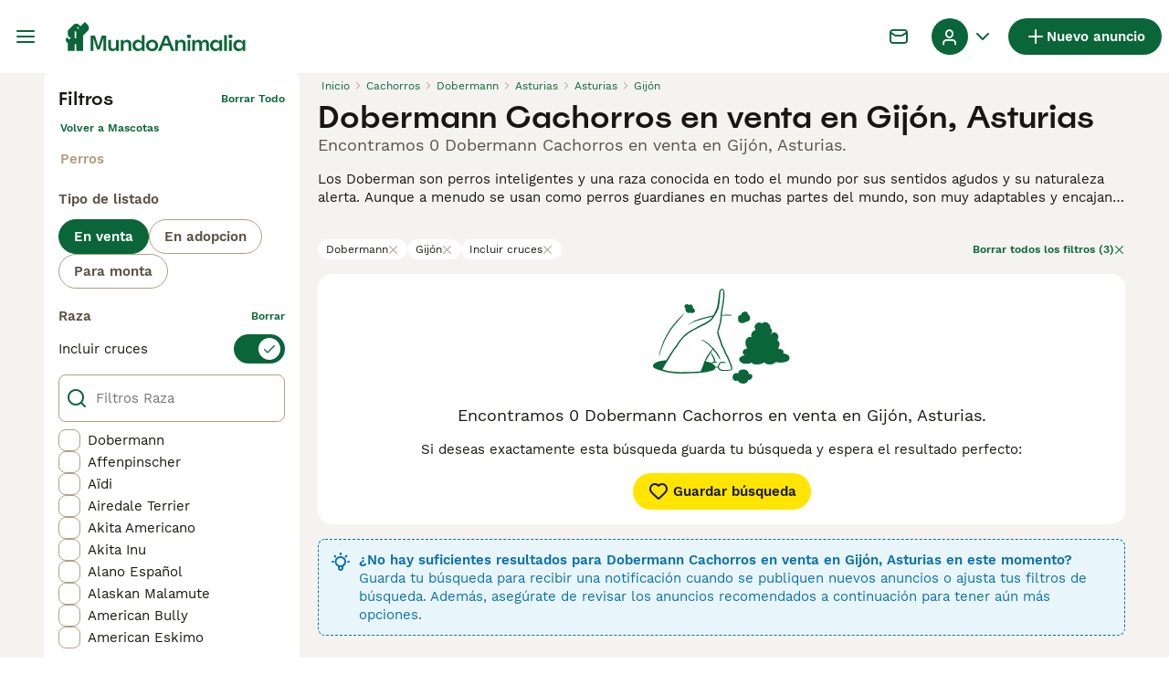

--- FILE ---
content_type: text/html; charset=utf-8
request_url: https://www.mundoanimalia.com/venta/perros/dobermann/espana/asturias/asturias/gijon/
body_size: 29927
content:
<!DOCTYPE html><html lang="es"><head><meta charSet="utf-8" data-next-head=""/><meta name="viewport" content="width=device-width, initial-scale=1.0, maximum-scale=1.0" data-next-head=""/><meta http-equiv="Content-Security-Policy" content="upgrade-insecure-requests"/><title data-next-head="">Dobermann Cachorros en venta en Gijón, Asturias | MundoAnimalia</title><meta name="robots" content="noindex,nofollow" data-next-head=""/><meta name="description" content="Encuentra 0 Dobermann Cachorros en venta en Gijón, Asturias en MundoAnimalia, el sitio de clasificados de mascotas más grande de España para comprar y vender cachorros cerca de ti." data-next-head=""/><meta name="twitter:card" content="summary_large_image" data-next-head=""/><meta property="og:title" content="Dobermann Cachorros en venta en Gijón, Asturias | MundoAnimalia" data-next-head=""/><meta property="og:description" content="Encuentra 0 Dobermann Cachorros en venta en Gijón, Asturias en MundoAnimalia, el sitio de clasificados de mascotas más grande de España para comprar y vender cachorros cerca de ti." data-next-head=""/><meta property="og:url" content="https://www.mundoanimalia.com/venta/perros/dobermann/espana/asturias/asturias/gijon/" data-next-head=""/><meta property="og:type" content="website" data-next-head=""/><meta property="og:image" content="https://www.mundoanimalia.com/images/article-placeholder.9b6f1ab6d1.webp" data-next-head=""/><meta property="og:image:alt" content="Dobermann Cachorros en venta en Gijón, Asturias | MundoAnimalia" data-next-head=""/><meta property="og:locale" content="es_ES" data-next-head=""/><meta property="og:site_name" content="Mundoanimalia" data-next-head=""/><link rel="canonical" href="https://www.mundoanimalia.com/venta/perros/dobermann/espana/asturias/asturias/gijon/" data-next-head=""/><meta name="ahrefs-site-verification" content="b1d03cfda1dd6789056136a64c7003472006b204b3d5413887d30fb5b49c3dba"/><link rel="icon" type="image/png" href="/favicon-light-16x16.png" sizes="16x16" media="(prefers-color-scheme: light)"/><link rel="icon" type="image/png" href="/favicon-light-32x32.png" sizes="32x32" media="(prefers-color-scheme: light)"/><link rel="icon" type="image/png" href="/favicon-dark-16x16.png" sizes="16x16" media="(prefers-color-scheme: dark)"/><link rel="icon" type="image/png" href="/favicon-dark-32x32.png" sizes="32x32" media="(prefers-color-scheme: dark)"/><link rel="preconnect" href="https://assets.mundoanimalia.com/"/><link rel="dns-prefetch" href="https://assets.mundoanimalia.com/"/><link rel="preconnect" href="https://lwadm.com/"/><link rel="dns-prefetch" href="https://lwadm.com/"/><link rel="preload" href="/fonts/Spoof-600.d5929ef7c2.woff2" as="font" type="font/woff2" crossorigin="anonymous"/><link rel="preload" href="/fonts/WorkSans-400.271ec2ac27.woff2" as="font" type="font/woff2" crossorigin="anonymous"/><link rel="preload" href="/fonts/WorkSans-600.11347bdaad.woff2" as="font" type="font/woff2" crossorigin="anonymous"/><link rel="preload" href="/fonts/OneWorld-v2.fc0866af10.woff2" as="font" type="font/woff2" crossorigin="anonymous"/><link rel="preconnect" href="https://www.googletagmanager.com/"/><link rel="dns-prefetch" href="https://www.googletagmanager.com/"/><link rel="preload" href="/_next/static/css/1774121af3f43c22.css" as="style"/><link rel="preload" href="/_next/static/css/6b8f3da0856bd326.css" as="style"/><link rel="preload" href="/_next/static/css/f37a813aa5ce7c86.css" as="style"/><link rel="preload" href="/_next/static/css/485b35d2ac64dd76.css" as="style"/><style data-next-head="">   [id*="pmg-widget-root"] div.pmg-properties-wrapper {     padding-top: 8px !important;     padding-left: 4px !important;     padding-right: 4px !important;   }    [id*="pmg-widget-root"] div.pmg-item-title {     font-size: .875rem !important;     font-weight: 600 !important;     line-height: 20px !important;     -webkit-line-clamp: 2 !important;     min-height: 40px !important;     color: #171711 !important;     padding-bottom: 0 !important;   }      [id*="pmg-widget-root"] div.pmg-item-price {     font-size: 0.875rem !important;     font-weight: 600 !important;     line-height: 20px !important;     color: #171711 !important;   }    [id*="pmg-widget-root"] div.pmg-item-category {     font-size: 0.875rem !important;     font-weight: 600 !important;     line-height: 20px !important;     font-size: 14px !important;     color: #171711 !important;     padding-bottom: 0 !important;     padding-top: 8px !important;   }    [id*="pmg-widget-root"] div.pmg-item-location {     font-size: 0.875rem !important;     font-weight: 400 !important;     line-height: 20px !important;     font-size: 14px !important;     color: #595143 !important;     padding-bottom: 8px !important;   }    [id*="pmg-widget-root"] div.pmg-image-wrapper img {     border-radius: 12px 12px 0 0 !important;   }      [id*="pmg-widget-root"] div.pmg-grid-box a {     height: 100% !important;     text-decoration: none !important;   } </style><script data-testid="script-gdpr">window.gdprAppliesGlobally=false;(function(){function n(e){if(!window.frames[e]){if(document.body&&document.body.firstChild){var t=document.body;var r=document.createElement("iframe");r.style.display="none";r.name=e;r.title=e;t.insertBefore(r,t.firstChild)}else{setTimeout(function(){n(e)},5)}}}function e(r,a,o,c,d){function e(e,t,r,n){if(typeof r!=="function"){return}if(!window[a]){window[a]=[]}var i=false;if(d){i=d(e,n,r)}if(!i){window[a].push({command:e,version:t,callback:r,parameter:n})}}e.stub=true;e.stubVersion=2;function t(n){if(!window[r]||window[r].stub!==true){return}if(!n.data){return}var i=typeof n.data==="string";var e;try{e=i?JSON.parse(n.data):n.data}catch(t){return}if(e[o]){var a=e[o];window[r](a.command,a.version,function(e,t){var r={};r[c]={returnValue:e,success:t,callId:a.callId};if(n.source){n.source.postMessage(i?JSON.stringify(r):r,"*")}},a.parameter)}}if(typeof window[r]!=="function"){window[r]=e;if(window.addEventListener){window.addEventListener("message",t,false)}else{window.attachEvent("onmessage",t)}}}e("__tcfapi","__tcfapiBuffer","__tcfapiCall","__tcfapiReturn");n("__tcfapiLocator");(function(e,t){var r=document.createElement("link");r.rel="preconnect";r.as="script";var n=document.createElement("link");n.rel="dns-prefetch";n.as="script";var i=document.createElement("link");i.rel="preload";i.as="script";var a=document.createElement("script");a.id="spcloader";a.type="text/javascript";a["async"]=true;a.charset="utf-8";var o="https://sdk.privacy-center.org/"+e+"/loader.js?target_type=notice&target="+t;if(window.didomiConfig&&window.didomiConfig.user){var c=window.didomiConfig.user;var d=c.country;var s=c.region;if(d){o=o+"&country="+d;if(s){o=o+"&region="+s}}}r.href="https://sdk.privacy-center.org/";n.href="https://sdk.privacy-center.org/";i.href=o;a.src=o;var f=document.getElementsByTagName("script")[0];f.parentNode.insertBefore(r,f);f.parentNode.insertBefore(n,f);f.parentNode.insertBefore(i,f);f.parentNode.insertBefore(a,f)})("6a84a6e7-7cbd-4f3a-b7d2-0903190a4136","YciWMgRh")})();</script><style>                 html {             font-size: 16px;           }            body {             font-family: WorkSans, sans-serif;             -webkit-font-smoothing: antialiased;             -moz-osx-font-smoothing: grayscale;           }            * {             font-family: inherit;             box-sizing: border-box;             margin: 0;             padding: 0;           }            [hidden] {             display: none !important;           }          </style><style>@font-face {           font-family: "Spoof";           src: url(/fonts/Spoof-600.d5929ef7c2.woff2) format("woff2");           font-style: normal;           font-weight: 600;           font-display: swap;         }</style><style>@font-face {           font-family: "WorkSans";           src: url(/fonts/WorkSans-400.271ec2ac27.woff2) format("woff2");           font-style: normal;           font-weight: 400;           font-display: swap;         }</style><style>@font-face {           font-family: "WorkSans";           src: url(/fonts/WorkSans-600.11347bdaad.woff2) format("woff2");           font-style: normal;           font-weight: 600;           font-display: swap;         }</style><style>@font-face {           font-family: "OneWorld-v2";           src: url(/fonts/OneWorld-v2.fc0866af10.woff2) format("woff2");           font-style: normal;           font-weight: normal;           font-display: swap;         }</style><script>(function(w,d,s,l,i){w[l]=w[l]||[];w[l].push({'gtm.start':
new Date().getTime(),event:'gtm.js'});var f=d.getElementsByTagName(s)[0],
j=d.createElement(s),dl=l!='dataLayer'?'&l='+l:'';j.async=true;j.src=
'https://www.googletagmanager.com/gtm.js?id='+i+dl;f.parentNode.insertBefore(j,f);
})(window,document,'script','dataLayer','GTM-THDW5W6');</script><script>window.getLoggedInUser=function(){var i=document.cookie.split(";").find(function(i){return i.trim().match(/^token=.+/)});if(i){var t=i.split("=")[1];if(t)try{var r=JSON.parse(atob(t.split(".")[1]));return{id:r.id,email:r.email,latestListingCategoryAndBreed:r.latestListingCategoryAndBreed}}catch(e){}}};</script><script id="structured-data" type="application/ld+json" data-nscript="beforeInteractive">null</script><link rel="stylesheet" href="/_next/static/css/1774121af3f43c22.css" data-n-g=""/><link rel="stylesheet" href="/_next/static/css/6b8f3da0856bd326.css" data-n-p=""/><link rel="stylesheet" href="/_next/static/css/f37a813aa5ce7c86.css" data-n-p=""/><link rel="stylesheet" href="/_next/static/css/485b35d2ac64dd76.css"/><noscript data-n-css=""></noscript><script defer="" noModule="" src="/_next/static/chunks/polyfills-42372ed130431b0a.js"></script><script defer="" src="/_next/static/chunks/6578.7f5dcdfafe432120.js"></script><script defer="" src="/_next/static/chunks/4560.e258a66a35ed8000.js"></script><script src="/_next/static/chunks/runtime-f4135d124d837070.js" defer=""></script><script src="/_next/static/chunks/framework-a17258b880e6120c.js" defer=""></script><script src="/_next/static/chunks/9895-751d73f5bdbb0c18.js" defer=""></script><script src="/_next/static/chunks/main-60c2a85a19d46098.js" defer=""></script><script src="/_next/static/chunks/591-38682a74c9996098.js" defer=""></script><script src="/_next/static/chunks/4248-b5248a96106c86e3.js" defer=""></script><script src="/_next/static/chunks/15-8390dfa57cd71ef8.js" defer=""></script><script src="/_next/static/chunks/8351-674840ef15cb9f72.js" defer=""></script><script src="/_next/static/chunks/8892-e84dfea8fccb4134.js" defer=""></script><script src="/_next/static/chunks/3859-97e9e4a2d1fc8371.js" defer=""></script><script src="/_next/static/chunks/pages/_app-0e5e7f9a07dff97b.js" defer=""></script><script src="/_next/static/chunks/2867-05fbb03ac3179292.js" defer=""></script><script src="/_next/static/chunks/4394-e7bfa0f1fd370b2f.js" defer=""></script><script src="/_next/static/chunks/9241-7005092245d5de95.js" defer=""></script><script src="/_next/static/chunks/5625-a046e9308bc1e7e5.js" defer=""></script><script src="/_next/static/chunks/8544-058e67e7ee16b9d0.js" defer=""></script><script src="/_next/static/chunks/3441-b744f6e6b60bb659.js" defer=""></script><script src="/_next/static/chunks/3880-faeaa84df618c9ce.js" defer=""></script><script src="/_next/static/chunks/935-15deb0d73d6cd9b0.js" defer=""></script><script src="/_next/static/chunks/3856-30e3dc4e7a8c19ca.js" defer=""></script><script src="/_next/static/chunks/8202-d7ec6b0c95d73788.js" defer=""></script><script src="/_next/static/chunks/403-6c2716152d0c60f5.js" defer=""></script><script src="/_next/static/chunks/1063-77abb0a250c67cb6.js" defer=""></script><script src="/_next/static/chunks/1244-8f697543d052808b.js" defer=""></script><script src="/_next/static/chunks/2792-f751e5f907e91563.js" defer=""></script><script src="/_next/static/chunks/7945-fdad785c89cf498a.js" defer=""></script><script src="/_next/static/chunks/6496-bd5f07365f5f0c31.js" defer=""></script><script src="/_next/static/chunks/pages/%5Btype%5D/%5Bcategory%5D/%5Battribute%5D/%5B...location%5D-903fad7701f002ed.js" defer=""></script><script src="/_next/static/BDNRJHq1wl4au16F043I2/_buildManifest.js" defer=""></script><script src="/_next/static/BDNRJHq1wl4au16F043I2/_ssgManifest.js" defer=""></script></head><body><noscript><iframe src="https://www.googletagmanager.com/ns.html?id=GTM-THDW5W6" height="0" width="0" style="display:none;visibility:hidden"></iframe></noscript><link rel="preload" as="image" href="/images/logo.ba30c0791b.svg" fetchPriority="high"/><link rel="preload" as="image" href="/images/smallLogo.4e6b8328a1.svg" fetchPriority="high"/><div id="__next"><div class="Body_body__NcK3W"><div class="Layout_childrenWrapper__wJhFl"><div class="HeaderBarWrapper_headerBarWrapper__FzY89"><div class="HeaderBarWrapper_headerBarInner__PAwNx" id="header-bar"><div class="HeaderBarWrapper_headerContentWrapper__B12PR"><div class="HeaderBarWrapper_headerBarContent__UoOK6"><div class="HeaderBar_content__zZIZj"><div class="HeaderBar_leftSide__a4NJZ"><button type="button" class="Button_button__KPrTd Button_ghost__J1bzS Button_medium__Is5tG Button_onlyIcon__JePyF" aria-label="Alternar menú principal"><i class="Icon_icon__hTEAw Icon_icon-13-menu__Lg88v" data-testid="icon-Menu" style="--icon-color:inherit;--icon-size:24px"></i></button><div class="Sidebar_sidebarWrapper__7fxzA"><div class="SidebarHeader_sidebarNodesWrapper__bNgKb"><button type="button" class="Button_button__KPrTd Button_ghost__J1bzS Button_medium__Is5tG Button_onlyIcon__JePyF SidebarHeader_sidebarCloseButton__JCqDc" aria-label="Cerrar menú principal"><i class="Icon_icon__hTEAw Icon_icon-5-close__Z3w_e" data-testid="icon-Close" style="--icon-color:inherit;--icon-size:16px"></i></button></div><div class="Sidebar_sidebarFlatStructureWrapper__n7Nje"><div class="SidebarContent_sidebarContentWrapper__ijNW6 Sidebar_sidebarContentWrapper__xSwZZ" style="--transform:translateX(0)"><p class="SidebarSeparator_sidebarSeparatorHeading__CfXfV">Mascotas</p><button type="button" class="Button_button__KPrTd Button_ghost__J1bzS Button_medium__Is5tG SidebarNested_sidebarNestedButton__ESB8i" tabindex="-1">Mascotas en venta<i class="Icon_icon__hTEAw Icon_icon-3-arrowright__u4NtN sidebar-icon" data-testid="icon-ArrowRight" style="--icon-color:#0a6638;--icon-size:16px"></i></button><button type="button" class="Button_button__KPrTd Button_ghost__J1bzS Button_medium__Is5tG SidebarNested_sidebarNestedButton__ESB8i" tabindex="-1">Mascotas para adopción<i class="Icon_icon__hTEAw Icon_icon-3-arrowright__u4NtN sidebar-icon" data-testid="icon-ArrowRight" style="--icon-color:#0a6638;--icon-size:16px"></i></button><a class="Link_link__ce5zB SidebarLink_sidebarLink__oCFOo" tabindex="-1" href="/monta/mascotas/">Mascotas para monta</a><a class="Link_link__ce5zB SidebarLink_sidebarLink__oCFOo" tabindex="-1" href="/criadores/perros/">Criadores</a><p class="SidebarSeparator_sidebarSeparatorHeading__CfXfV">Centro de conocimiento</p><button type="button" class="Button_button__KPrTd Button_ghost__J1bzS Button_medium__Is5tG SidebarNested_sidebarNestedButton__ESB8i" tabindex="-1">Artículos y consejos para mascotas<i class="Icon_icon__hTEAw Icon_icon-3-arrowright__u4NtN sidebar-icon" data-testid="icon-ArrowRight" style="--icon-color:#0a6638;--icon-size:16px"></i></button><button type="button" class="Button_button__KPrTd Button_ghost__J1bzS Button_medium__Is5tG SidebarNested_sidebarNestedButton__ESB8i" tabindex="-1">Directorio de razas<i class="Icon_icon__hTEAw Icon_icon-3-arrowright__u4NtN sidebar-icon" data-testid="icon-ArrowRight" style="--icon-color:#0a6638;--icon-size:16px"></i></button><p class="SidebarSeparator_sidebarSeparatorHeading__CfXfV">Ayuda</p><a href="https://support.mundoanimalia.com/es/support/home" class="Link_link__ce5zB SidebarLink_sidebarLink__oCFOo" tabindex="-1">Portal de Ayuda y Seguridad</a></div><div class="SidebarContent_sidebarContentWrapper__ijNW6 Sidebar_sidebarContentWrapper__xSwZZ" style="--transform:translateX(100%)"><span class="SidebarContent_sidebarContentTitle__an66q">Mascotas en venta</span><a class="Link_link__ce5zB SidebarLink_sidebarLink__oCFOo SidebarLink_sidebarLinkAll__Wgapr" tabindex="-1" href="/venta/mascotas/">Todas las Mascotas en venta</a><button type="button" class="Button_button__KPrTd Button_ghost__J1bzS Button_medium__Is5tG SidebarNested_sidebarNestedButton__ESB8i" tabindex="-1">Perros cachorros en venta<i class="Icon_icon__hTEAw Icon_icon-3-arrowright__u4NtN sidebar-icon" data-testid="icon-ArrowRight" style="--icon-color:#0a6638;--icon-size:16px"></i></button><button type="button" class="Button_button__KPrTd Button_ghost__J1bzS Button_medium__Is5tG SidebarNested_sidebarNestedButton__ESB8i" tabindex="-1">Gatos y gatitos en venta<i class="Icon_icon__hTEAw Icon_icon-3-arrowright__u4NtN sidebar-icon" data-testid="icon-ArrowRight" style="--icon-color:#0a6638;--icon-size:16px"></i></button></div><div class="SidebarContent_sidebarContentWrapper__ijNW6 Sidebar_sidebarContentWrapper__xSwZZ" style="--transform:translateX(100%)"><span class="SidebarContent_sidebarContentTitle__an66q">Los perros cachorros más populares en venta</span><a class="Link_link__ce5zB SidebarLink_sidebarLink__oCFOo SidebarLink_sidebarLinkAll__Wgapr" tabindex="-1" href="/venta/perros/">Todos los perros cachorros en venta</a><a class="Link_link__ce5zB SidebarLink_sidebarLink__oCFOo" tabindex="-1" href="/venta/perros/american-staffordshire-terrier/">American Staffordshire-Terrier En venta</a><a class="Link_link__ce5zB SidebarLink_sidebarLink__oCFOo" tabindex="-1" href="/venta/perros/beagle/">Beagle En venta</a><a class="Link_link__ce5zB SidebarLink_sidebarLink__oCFOo" tabindex="-1" href="/venta/perros/bichon-frise/">Bichón Frisé En venta</a><a class="Link_link__ce5zB SidebarLink_sidebarLink__oCFOo" tabindex="-1" href="/venta/perros/bichon-habanero/">Bichón Habanero En venta</a><a class="Link_link__ce5zB SidebarLink_sidebarLink__oCFOo" tabindex="-1" href="/venta/perros/bichon-maltes/">Bichón Maltés En venta</a><a class="Link_link__ce5zB SidebarLink_sidebarLink__oCFOo" tabindex="-1" href="/venta/perros/border-collie/">Border Collie En venta</a><a class="Link_link__ce5zB SidebarLink_sidebarLink__oCFOo" tabindex="-1" href="/venta/perros/boston-terrier/">Boston Terrier En venta</a><a class="Link_link__ce5zB SidebarLink_sidebarLink__oCFOo" tabindex="-1" href="/venta/perros/bulldog-frances/">Bulldog Francés En venta</a><a class="Link_link__ce5zB SidebarLink_sidebarLink__oCFOo" tabindex="-1" href="/venta/perros/caniche-toy/">Caniche Toy En venta</a><a class="Link_link__ce5zB SidebarLink_sidebarLink__oCFOo" tabindex="-1" href="/venta/perros/carlino-pug/">Carlino - Pug En venta</a><a class="Link_link__ce5zB SidebarLink_sidebarLink__oCFOo" tabindex="-1" href="/venta/perros/cavalier-king-charles-spaniel/">Cavalier King Charles Spaniel En venta</a><a class="Link_link__ce5zB SidebarLink_sidebarLink__oCFOo" tabindex="-1" href="/venta/perros/chihuahua/">Chihuahua En venta</a><a class="Link_link__ce5zB SidebarLink_sidebarLink__oCFOo" tabindex="-1" href="/venta/perros/chow-chow/">Chow Chow En venta</a><a class="Link_link__ce5zB SidebarLink_sidebarLink__oCFOo" tabindex="-1" href="/venta/perros/cocker-spaniel-ingles/">Cocker Spaniel Inglés En venta</a><a class="Link_link__ce5zB SidebarLink_sidebarLink__oCFOo" tabindex="-1" href="/venta/perros/golden-retriever/">Golden Retriever En venta</a><a class="Link_link__ce5zB SidebarLink_sidebarLink__oCFOo" tabindex="-1" href="/venta/perros/husky-siberiano/">Husky Siberiano En venta</a><a class="Link_link__ce5zB SidebarLink_sidebarLink__oCFOo" tabindex="-1" href="/venta/perros/jack-russell-terrier/">Jack Russell Terrier En venta</a><a class="Link_link__ce5zB SidebarLink_sidebarLink__oCFOo" tabindex="-1" href="/venta/perros/labrador-retriever/">Labrador Retriever En venta</a><a class="Link_link__ce5zB SidebarLink_sidebarLink__oCFOo" tabindex="-1" href="/venta/perros/pastor-aleman/">Pastor Alemán En venta</a><a class="Link_link__ce5zB SidebarLink_sidebarLink__oCFOo" tabindex="-1" href="/venta/perros/pastor-blanco-suizo/">Pastor Blanco Suizo En venta</a><a class="Link_link__ce5zB SidebarLink_sidebarLink__oCFOo" tabindex="-1" href="/venta/perros/pequeno-lebrel-italiano/">Pequeño Lebrel Italiano En venta</a><a class="Link_link__ce5zB SidebarLink_sidebarLink__oCFOo" tabindex="-1" href="/venta/perros/perro-crestado-chino/">Perro Crestado Chino En venta</a><a class="Link_link__ce5zB SidebarLink_sidebarLink__oCFOo" tabindex="-1" href="/venta/perros/perro-de-agua-espanol/">Perro de Agua Español En venta</a><a class="Link_link__ce5zB SidebarLink_sidebarLink__oCFOo" tabindex="-1" href="/venta/perros/pinscher-miniatura/">Pinscher Miniatura En venta</a><a class="Link_link__ce5zB SidebarLink_sidebarLink__oCFOo" tabindex="-1" href="/venta/perros/pomerania/">Pomerania En venta</a><a class="Link_link__ce5zB SidebarLink_sidebarLink__oCFOo" tabindex="-1" href="/venta/perros/schnauzer-miniatura/">Schnauzer Miniatura En venta</a><a class="Link_link__ce5zB SidebarLink_sidebarLink__oCFOo" tabindex="-1" href="/venta/perros/shar-pei/">Shar Pei En venta</a><a class="Link_link__ce5zB SidebarLink_sidebarLink__oCFOo" tabindex="-1" href="/venta/perros/shiba-inu/">Shiba Inu En venta</a><a class="Link_link__ce5zB SidebarLink_sidebarLink__oCFOo" tabindex="-1" href="/venta/perros/shih-tzu/">Shih Tzu En venta</a><a class="Link_link__ce5zB SidebarLink_sidebarLink__oCFOo" tabindex="-1" href="/venta/perros/teckel/">Teckel En venta</a><a class="Link_link__ce5zB SidebarLink_sidebarLink__oCFOo" tabindex="-1" href="/venta/perros/terranova/">Terranova En venta</a><a class="Link_link__ce5zB SidebarLink_sidebarLink__oCFOo" tabindex="-1" href="/venta/perros/weimaraner/">Weimaraner En venta</a><a class="Link_link__ce5zB SidebarLink_sidebarLink__oCFOo" tabindex="-1" href="/venta/perros/west-highland-white-terrier/">West Highland White Terrier En venta</a><a class="Link_link__ce5zB SidebarLink_sidebarLink__oCFOo" tabindex="-1" href="/venta/perros/yorkshire-terrier/">Yorkshire Terrier En venta</a></div><div class="SidebarContent_sidebarContentWrapper__ijNW6 Sidebar_sidebarContentWrapper__xSwZZ" style="--transform:translateX(100%)"><span class="SidebarContent_sidebarContentTitle__an66q">Los gatos y gatitos más populares en venta</span><a class="Link_link__ce5zB SidebarLink_sidebarLink__oCFOo SidebarLink_sidebarLinkAll__Wgapr" tabindex="-1" href="/venta/gatos/">Todos los gatos y gatitos en venta</a><a class="Link_link__ce5zB SidebarLink_sidebarLink__oCFOo" tabindex="-1" href="/venta/gatos/abisinio/">Abisinio En venta</a><a class="Link_link__ce5zB SidebarLink_sidebarLink__oCFOo" tabindex="-1" href="/venta/gatos/angora-turco/">Angora Turco En venta</a><a class="Link_link__ce5zB SidebarLink_sidebarLink__oCFOo" tabindex="-1" href="/venta/gatos/azul-ruso/">Azul Ruso En venta</a><a class="Link_link__ce5zB SidebarLink_sidebarLink__oCFOo" tabindex="-1" href="/venta/gatos/bengali/">Bengalí En venta</a><a class="Link_link__ce5zB SidebarLink_sidebarLink__oCFOo" tabindex="-1" href="/venta/gatos/bosque-de-noruega/">Bosque de Noruega En venta</a><a class="Link_link__ce5zB SidebarLink_sidebarLink__oCFOo" tabindex="-1" href="/venta/gatos/britanico-de-pelo-corto-azul/">Británico de Pelo Corto Azul En venta</a><a class="Link_link__ce5zB SidebarLink_sidebarLink__oCFOo" tabindex="-1" href="/venta/gatos/britanico-de-pelo-corto/">Británico de Pelo Corto En venta</a><a class="Link_link__ce5zB SidebarLink_sidebarLink__oCFOo" tabindex="-1" href="/venta/gatos/britanico-de-pelo-largo/">Británico de Pelo Largo En venta</a><a class="Link_link__ce5zB SidebarLink_sidebarLink__oCFOo" tabindex="-1" href="/venta/gatos/cartujo/">Cartujo En venta</a><a class="Link_link__ce5zB SidebarLink_sidebarLink__oCFOo" tabindex="-1" href="/venta/gatos/cornish-rex/">Cornish Rex En venta</a><a class="Link_link__ce5zB SidebarLink_sidebarLink__oCFOo" tabindex="-1" href="/venta/gatos/devon-rex/">Devon Rex En venta</a><a class="Link_link__ce5zB SidebarLink_sidebarLink__oCFOo" tabindex="-1" href="/venta/gatos/exotico-de-pelo-corto/">Exótico de Pelo Corto En venta</a><a class="Link_link__ce5zB SidebarLink_sidebarLink__oCFOo" tabindex="-1" href="/venta/gatos/exotico-de-pelo-largo/">Exótico de Pelo Largo En venta</a><a class="Link_link__ce5zB SidebarLink_sidebarLink__oCFOo" tabindex="-1" href="/venta/gatos/foldex/">Foldex En venta</a><a class="Link_link__ce5zB SidebarLink_sidebarLink__oCFOo" tabindex="-1" href="/venta/gatos/highland-fold/">Highland Fold En venta</a><a class="Link_link__ce5zB SidebarLink_sidebarLink__oCFOo" tabindex="-1" href="/venta/gatos/highland-straight/">Highland Straight En venta</a><a class="Link_link__ce5zB SidebarLink_sidebarLink__oCFOo" tabindex="-1" href="/venta/gatos/himalayo/">Himalayo En venta</a><a class="Link_link__ce5zB SidebarLink_sidebarLink__oCFOo" tabindex="-1" href="/venta/gatos/korat/">Korat En venta</a><a class="Link_link__ce5zB SidebarLink_sidebarLink__oCFOo" tabindex="-1" href="/venta/gatos/kurilean-bobtail-de-pelo-largo/">Kurilean Bobtail de Pelo Largo En venta</a><a class="Link_link__ce5zB SidebarLink_sidebarLink__oCFOo" tabindex="-1" href="/venta/gatos/maine-coon/">Maine Coon En venta</a><a class="Link_link__ce5zB SidebarLink_sidebarLink__oCFOo" tabindex="-1" href="/venta/gatos/munchkin/">Munchkin En venta</a><a class="Link_link__ce5zB SidebarLink_sidebarLink__oCFOo" tabindex="-1" href="/venta/gatos/neva-masquerade/">Neva Masquerade En venta</a><a class="Link_link__ce5zB SidebarLink_sidebarLink__oCFOo" tabindex="-1" href="/venta/gatos/oriental-de-pelo-corto/">Oriental de Pelo Corto En venta</a><a class="Link_link__ce5zB SidebarLink_sidebarLink__oCFOo" tabindex="-1" href="/venta/gatos/persa/">Persa En venta</a><a class="Link_link__ce5zB SidebarLink_sidebarLink__oCFOo" tabindex="-1" href="/venta/gatos/ragdoll/">Ragdoll En venta</a><a class="Link_link__ce5zB SidebarLink_sidebarLink__oCFOo" tabindex="-1" href="/venta/gatos/sagrado-de-birmania/">Sagrado de Birmania En venta</a><a class="Link_link__ce5zB SidebarLink_sidebarLink__oCFOo" tabindex="-1" href="/venta/gatos/scottish-fold/">Scottish Fold En venta</a><a class="Link_link__ce5zB SidebarLink_sidebarLink__oCFOo" tabindex="-1" href="/venta/gatos/scottish-straight/">Scottish Straight En venta</a><a class="Link_link__ce5zB SidebarLink_sidebarLink__oCFOo" tabindex="-1" href="/venta/gatos/selkirk-rex/">Selkirk Rex En venta</a><a class="Link_link__ce5zB SidebarLink_sidebarLink__oCFOo" tabindex="-1" href="/venta/gatos/seychellois-de-pelo-corto/">Seychellois de Pelo Corto En venta</a><a class="Link_link__ce5zB SidebarLink_sidebarLink__oCFOo" tabindex="-1" href="/venta/gatos/siames/">Siamés En venta</a><a class="Link_link__ce5zB SidebarLink_sidebarLink__oCFOo" tabindex="-1" href="/venta/gatos/siberiano/">Siberiano En venta</a><a class="Link_link__ce5zB SidebarLink_sidebarLink__oCFOo" tabindex="-1" href="/venta/gatos/sphynx/">Sphynx En venta</a><a class="Link_link__ce5zB SidebarLink_sidebarLink__oCFOo" tabindex="-1" href="/venta/gatos/thai/">Thai En venta</a><a class="Link_link__ce5zB SidebarLink_sidebarLink__oCFOo" tabindex="-1" href="/venta/gatos/toyger/">Toyger En venta</a></div><div class="SidebarContent_sidebarContentWrapper__ijNW6 Sidebar_sidebarContentWrapper__xSwZZ" style="--transform:translateX(100%)"><span class="SidebarContent_sidebarContentTitle__an66q">Mascotas para adopción</span><a class="Link_link__ce5zB SidebarLink_sidebarLink__oCFOo SidebarLink_sidebarLinkAll__Wgapr" tabindex="-1" href="/adopcion/mascotas/">Todas las Mascotas para adopción</a><a class="Link_link__ce5zB SidebarLink_sidebarLink__oCFOo" tabindex="-1" href="/adopcion/gatos/">Gatos y gatitos para adopción</a><a class="Link_link__ce5zB SidebarLink_sidebarLink__oCFOo" tabindex="-1" href="/adopcion/perros/">Perros y cachorros para adopción</a></div><div class="SidebarContent_sidebarContentWrapper__ijNW6 Sidebar_sidebarContentWrapper__xSwZZ" style="--transform:translateX(100%)"><span class="SidebarContent_sidebarContentTitle__an66q">Artículos y consejos para mascotas</span><a class="Link_link__ce5zB SidebarLink_sidebarLink__oCFOo SidebarLink_sidebarLinkAll__Wgapr" tabindex="-1" href="/animales-consejos/">Todos los artículos</a><span class="SidebarText_sidebarText__wq_3n">Por mascota</span><a class="Link_link__ce5zB SidebarLink_sidebarLink__oCFOo" tabindex="-1" href="/animales-consejos/buscar/gatos/">Gatos</a><a class="Link_link__ce5zB SidebarLink_sidebarLink__oCFOo" tabindex="-1" href="/animales-consejos/buscar/perros/">Perros</a></div><div class="SidebarContent_sidebarContentWrapper__ijNW6 Sidebar_sidebarContentWrapper__xSwZZ" style="--transform:translateX(100%)"><span class="SidebarContent_sidebarContentTitle__an66q">Directorio de razas</span><a class="Link_link__ce5zB SidebarLink_sidebarLink__oCFOo" tabindex="-1" href="/razas-perro/">Razas de perros</a><a class="Link_link__ce5zB SidebarLink_sidebarLink__oCFOo" tabindex="-1" href="/razas-gato/">Razas de gatos</a></div></div></div><a class="Link_link__ce5zB HeaderBarLogo_logo__ggIUR HeaderBarLogo_logoBig__R5SVv" href="/"><img alt="Mundoanimalia" title="Mundoanimalia" data-testid="marketplace-logo-header" fetchPriority="high" loading="eager" width="0" height="32" decoding="async" data-nimg="1" class="Logo_logo__28CBd" style="color:transparent" src="/images/logo.ba30c0791b.svg"/></a><a class="Link_link__ce5zB HeaderBarLogo_logo__ggIUR HeaderBarLogo_logoSmall__8QOo1" href="/"><img alt="Mundoanimalia" title="Mundoanimalia" data-testid="marketplace-logo-header-small" fetchPriority="high" loading="eager" width="0" height="32" decoding="async" data-nimg="1" class="Logo_logo__28CBd" style="color:transparent" src="/images/smallLogo.4e6b8328a1.svg"/></a></div><div class="HeaderBar_rightSide__tu_jm"><button type="button" class="Button_button__KPrTd Button_ghost__J1bzS Button_medium__Is5tG Button_onlyIcon__JePyF HeaderBarSearch_link__vxdIU" data-testid="header-search-link"><i class="Icon_icon__hTEAw Icon_icon-12-search__hMqEQ" data-testid="icon-Search" style="--icon-color:#171711;--icon-size:24px"></i></button><div class="HeaderBarMessage_wrapper__VdyIL"><a class="Link_link__ce5zB HeaderBarMessage_link__ApMDg Link_linkAsButton__6t_3_ Link_onlyIcon__pZBX2 Link_buttonMedium__l_rvv Link_linkAsGhostButton__FKipk" aria-label="Charla" href="/chat/"><i class="Icon_icon__hTEAw Icon_icon-14-messages__pWUNy" data-testid="icon-Messages" style="--icon-color:inherit;--icon-size:24px"></i></a></div><a class="Link_link__ce5zB HeaderBarAddListing_link__YrpjG HeaderBar_addListing__Cjowz Link_linkAsButton__6t_3_ Link_buttonSmall__AzYd0 Link_linkAsPrimaryButton__mUZdg" data-testid="header-bar-add-listing" href="/create-new-listing/"><i class="Icon_icon__hTEAw Icon_icon-7-plussmall__5i1gC HeaderBarAddListing_iconBig__0JnOZ" data-testid="icon-PlusSmall" style="--icon-color:inherit;--icon-size:24px"></i><i class="Icon_icon__hTEAw Icon_icon-7-plussmall__5i1gC HeaderBarAddListing_iconSmall__dbwBE" data-testid="icon-PlusSmall" style="--icon-color:inherit;--icon-size:18px"></i><span class="HeaderBarAddListing_linkText__eYSMJ">Nuevo anuncio</span><span class="HeaderBarAddListing_linkTextMobile__hC6SA">Publicar</span></a><div class="HeaderBar_userMenu__f8Qol" data-testid="header-bar-user-menu"><div class="HeaderBarUserMenu_dropdownWrapper__b6mtZ"><div class="Dropdown_dropdownWrapper__e9tAf"><button type="button" class="Button_button__KPrTd Button_ghost__J1bzS Button_medium__Is5tG Dropdown_dropdownButton__uTa7S" data-testid="dropdown-trigger-profile-menu" aria-label="Perfil Alternar Menú Desplegable"><div class="HeaderBarUserMenu_dropdownTriggerWrapper__eZqps"><div class="HeaderBarUserMenu_dropdownTrigger__hdUx9"><div class="Avatar_avatarWrapper__9xuSr HeaderBarUserMenu_userAvatar__r2Mxe" data-testid="user-avatar"><div class="Avatar_avatarPlaceholder__S3iVG"><i class="Icon_icon__hTEAw Icon_icon-61-user__5OCQ1" data-testid="icon-User" style="--icon-color:#ffffff;--icon-size:20px"></i></div></div></div><i class="Icon_icon__hTEAw Icon_icon-9-chevrondown__hCFXc" data-testid="icon-ChevronDown" style="--icon-color:#0a6638;--icon-size:24px"></i></div></button></div></div><div class="HeaderBarUserMenu_slideOutWrapper__Q1aIo"><button type="button" class="Button_button__KPrTd Button_ghost__J1bzS Button_medium__Is5tG Button_onlyIcon__JePyF HeaderBarUserMenu_userAvatarButton__pZ16V"><div class="Avatar_avatarWrapper__9xuSr HeaderBarUserMenu_userAvatar__r2Mxe" data-testid="user-avatar"><div class="Avatar_avatarPlaceholder__S3iVG"><i class="Icon_icon__hTEAw Icon_icon-61-user__5OCQ1" data-testid="icon-User" style="--icon-color:#ffffff;--icon-size:20px"></i></div></div></button></div></div></div></div><div class="HeaderBar_childrenWrapper__D3qAm"><div class="ListingsSearchHeaderBar_contentCenterWrapper__eZmYM ListingsSearchHeaderBar_contentCenterWrapperNotFound__ZGqsY"><button type="button" class="ListingsSaveSearchButton_saveSearchButton__PAieY ListingsSaveSearchButton_saveSearchButtonWithIconOnly__5gMC9" data-testid="save-search-button"><i class="Icon_icon__hTEAw Icon_icon-19-heart__nqGaz" data-testid="icon-Heart" style="--icon-color:inherit;--icon-size:24px"></i></button><button type="button" class="FiltersButton_searchButton__5W7ZR" data-testid="filters-search-button"><i class="Icon_icon__hTEAw Icon_icon-77-filters__e26JE" data-testid="icon-Filters" style="--icon-color:inherit;--icon-size:24px"></i><span class="FiltersButton_searchButtonText__5yE_h">Filtros (3)</span></button></div></div></div></div></div><div class="HeaderBarWrapper_headerBarPlaceholder__1kN_Y HeaderBarWrapper_headerBarPlaceholderExtendedOnMobile__uxNpq"></div></div><div class="ListingsSearch_pageWrapper__IFhwq"><div class="ListingsSearch_searchResultsPageWrapper__ylMKi"><div class="ListingsSearch_sidebarWrapper__924Ph"><div class="ListingsSearchFilters_filters__DAJkl"><div class="ListingsSearchFilters_filtersWrapper__feD8w"><div class="FiltersHeader_wrapper__lVjJm" data-testid="filters-section-header"><button class="FiltersHeader_backButton__eXM4d" type="button" aria-label="Atrás"><i class="Icon_icon__hTEAw Icon_icon-1-arrowleft__HbrNl" data-testid="icon-ArrowLeft" style="--icon-color:inherit;--icon-size:16px"></i></button><span class="FiltersHeader_middleLabel__B6jBy">Filtros</span><button class="FiltersHeader_rightButton__g16lP" type="button" data-testid="filters-confirm-button"><span class="FiltersHeader_rightLabel__REEmw">Borrar todo</span></button></div><div class="FiltersCategory_wrapper__RyFOT" data-testid="filters-section-category"><div class="FiltersCategory_parentCategoryWrapper__nYBmt"><button type="button" class="FiltersCategory_parentCategoryLink__iy0Hp">Volver a <!-- --> <!-- -->Mascotas</button></div><div class="FiltersCategory_categoryLinksWrapper__Ur_gh"><a class="Link_link__ce5zB FiltersCategory_categoryLinkDesktop__Plbd4 FiltersCategory_categoryLinkDesktopActive__B_0gw Link_linkDisabled__p85Up" data-testid="category-selected" href="/venta/perros/cerca-de-mi/espana/asturias/asturias/gijon/"><span>Perros</span></a></div></div><div class="FiltersOptionsList_wrapper__B0N2h" data-testid="filters-search-listingType"><div class="FiltersOptionsList_headerWrapper___UW1r"><span class="FiltersOptionsList_header__X1tTK" data-testid="filters-options-list-title">Tipo de listado</span></div><div class="FiltersRadioList_wrapper__0UFqY"><button type="button" class="FiltersRadioList_button__2p1hY FiltersRadioList_buttonActive__DP9Pe">En venta<i class="Icon_icon__hTEAw Icon_icon-40-checkmark__F0ReU FiltersRadioList_icon__2YG31" data-testid="icon-Checkmark" style="--icon-color:#0a6638;--icon-size:24px"></i></button><button type="button" class="FiltersRadioList_button__2p1hY">En adopcion</button><button type="button" class="FiltersRadioList_button__2p1hY">Para monta</button></div></div><div class="FiltersOptionsList_wrapper__B0N2h" data-testid="filters-search-breed"><div class="FiltersOptionsList_headerWrapper___UW1r"><span class="FiltersOptionsList_header__X1tTK" data-testid="filters-options-list-title">Raza</span><button class="FiltersOptionsList_clearButton__EqJp7" type="button" data-testid="filters-options-list-clear-button">borrar</button></div><div class="FiltersSwitch_wrapper__pL2WT" data-testid="filters-switch-includeMixWithPureParent"><label for="includeMixWithPureParent" class="Switch_switchLabel__a41kI Switch_switchLabelChecked__8NmWr" data-checked="true" data-testid="includeMixWithPureParent" role="switch" aria-checked="true" tabindex="0"><div class="Switch_wrapper__fz5W_"><span class="Switch_labelText__dWs3b" id="switch-label-includeMixWithPureParent-true">Incluir cruces</span><div class="Switch_switchTrack__oUZRb"><div class="Switch_switchThumb__SV3jl"><i class="Icon_icon__hTEAw Icon_icon-40-checkmark__F0ReU" data-testid="switch-checkmark-icon" style="--icon-color:inherit;--icon-size:16px"></i></div></div></div></label></div><div class="FiltersOptionsList_searchWrapper__YX9r5"><div class="TextInput_textInputWrapper__AcB7X"><div class="TextInput_textInputPrefixBox__1Ipjf"><i class="Icon_icon__hTEAw Icon_icon-12-search__hMqEQ" data-testid="icon-Search" style="--icon-color:#0a6638;--icon-size:24px"></i></div><input placeholder="Filtros Raza" type="text" id="breed" maxLength="100" class="TextInput_textInput__kK5ig TextInput_textInputNormalOnMobile__KLxif TextInput_textInputDefaultState__ixtG5 TextInput_textInputPrefixPadding__mt6L_" name="breed"/><div class="TextInput_textInputSuffixWrapper__uDZDb "></div></div></div><div class="FiltersCheckboxList_wrapper__R26bI" data-testid="filters-section-checkbox-list"><div class="FiltersCheckboxList_listWrapper__vzxq1" data-testid="checkbox-options-box"><div class="FiltersCheckboxList_filterCheckboxLink__WYOQm" data-testid="filters-checkbox-list-option"><label for="breed" class="Checkbox_checkboxLabel__ihBf9 FiltersCheckboxList_filterCheckbox__ognM3" data-checked="false"><div class="Checkbox_wrapper__3lFhT"><input class="HiddenInput_input___ceTC HiddenInput_displayInitial__SuXnV" type="checkbox" aria-label="" name="breed" value="pets.dogs.breed.dobermann"/><div class="Checkbox_styledCheckbox__S2q5t styled-checkbox" role="checkbox" aria-labelledby="checkbox-label-breed-pets.dogs.breed.dobermann"></div><span class="Checkbox_labelText__pvN5U label-text" id="checkbox-label-breed-pets.dogs.breed.dobermann">Dobermann</span></div><span class="Checkbox_desktopSuffix___amSx"></span></label></div><div class="FiltersCheckboxList_filterCheckboxLink__WYOQm" data-testid="filters-checkbox-list-option"><label for="breed" class="Checkbox_checkboxLabel__ihBf9 FiltersCheckboxList_filterCheckbox__ognM3" data-checked="false"><div class="Checkbox_wrapper__3lFhT"><input class="HiddenInput_input___ceTC HiddenInput_displayInitial__SuXnV" type="checkbox" aria-label="" name="breed" value="pets.dogs.breed.affenpinscher"/><div class="Checkbox_styledCheckbox__S2q5t styled-checkbox" role="checkbox" aria-labelledby="checkbox-label-breed-pets.dogs.breed.affenpinscher"></div><span class="Checkbox_labelText__pvN5U label-text" id="checkbox-label-breed-pets.dogs.breed.affenpinscher">Affenpinscher</span></div><span class="Checkbox_desktopSuffix___amSx"></span></label></div><div class="FiltersCheckboxList_filterCheckboxLink__WYOQm" data-testid="filters-checkbox-list-option"><label for="breed" class="Checkbox_checkboxLabel__ihBf9 FiltersCheckboxList_filterCheckbox__ognM3" data-checked="false"><div class="Checkbox_wrapper__3lFhT"><input class="HiddenInput_input___ceTC HiddenInput_displayInitial__SuXnV" type="checkbox" aria-label="" name="breed" value="pets.dogs.breed.aidi"/><div class="Checkbox_styledCheckbox__S2q5t styled-checkbox" role="checkbox" aria-labelledby="checkbox-label-breed-pets.dogs.breed.aidi"></div><span class="Checkbox_labelText__pvN5U label-text" id="checkbox-label-breed-pets.dogs.breed.aidi">Aïdi</span></div><span class="Checkbox_desktopSuffix___amSx"></span></label></div><div class="FiltersCheckboxList_filterCheckboxLink__WYOQm" data-testid="filters-checkbox-list-option"><label for="breed" class="Checkbox_checkboxLabel__ihBf9 FiltersCheckboxList_filterCheckbox__ognM3" data-checked="false"><div class="Checkbox_wrapper__3lFhT"><input class="HiddenInput_input___ceTC HiddenInput_displayInitial__SuXnV" type="checkbox" aria-label="" name="breed" value="pets.dogs.breed.airedaleTerrier"/><div class="Checkbox_styledCheckbox__S2q5t styled-checkbox" role="checkbox" aria-labelledby="checkbox-label-breed-pets.dogs.breed.airedaleTerrier"></div><span class="Checkbox_labelText__pvN5U label-text" id="checkbox-label-breed-pets.dogs.breed.airedaleTerrier">Airedale Terrier</span></div><span class="Checkbox_desktopSuffix___amSx"></span></label></div><div class="FiltersCheckboxList_filterCheckboxLink__WYOQm" data-testid="filters-checkbox-list-option"><label for="breed" class="Checkbox_checkboxLabel__ihBf9 FiltersCheckboxList_filterCheckbox__ognM3" data-checked="false"><div class="Checkbox_wrapper__3lFhT"><input class="HiddenInput_input___ceTC HiddenInput_displayInitial__SuXnV" type="checkbox" aria-label="" name="breed" value="pets.dogs.breed.americanAkita"/><div class="Checkbox_styledCheckbox__S2q5t styled-checkbox" role="checkbox" aria-labelledby="checkbox-label-breed-pets.dogs.breed.americanAkita"></div><span class="Checkbox_labelText__pvN5U label-text" id="checkbox-label-breed-pets.dogs.breed.americanAkita">Akita Americano</span></div><span class="Checkbox_desktopSuffix___amSx"></span></label></div><div class="FiltersCheckboxList_filterCheckboxLink__WYOQm" data-testid="filters-checkbox-list-option"><label for="breed" class="Checkbox_checkboxLabel__ihBf9 FiltersCheckboxList_filterCheckbox__ognM3" data-checked="false"><div class="Checkbox_wrapper__3lFhT"><input class="HiddenInput_input___ceTC HiddenInput_displayInitial__SuXnV" type="checkbox" aria-label="" name="breed" value="pets.dogs.breed.akita"/><div class="Checkbox_styledCheckbox__S2q5t styled-checkbox" role="checkbox" aria-labelledby="checkbox-label-breed-pets.dogs.breed.akita"></div><span class="Checkbox_labelText__pvN5U label-text" id="checkbox-label-breed-pets.dogs.breed.akita">Akita Inu</span></div><span class="Checkbox_desktopSuffix___amSx"></span></label></div><div class="FiltersCheckboxList_filterCheckboxLink__WYOQm" data-testid="filters-checkbox-list-option"><label for="breed" class="Checkbox_checkboxLabel__ihBf9 FiltersCheckboxList_filterCheckbox__ognM3" data-checked="false"><div class="Checkbox_wrapper__3lFhT"><input class="HiddenInput_input___ceTC HiddenInput_displayInitial__SuXnV" type="checkbox" aria-label="" name="breed" value="pets.dogs.breed.spanishBulldog"/><div class="Checkbox_styledCheckbox__S2q5t styled-checkbox" role="checkbox" aria-labelledby="checkbox-label-breed-pets.dogs.breed.spanishBulldog"></div><span class="Checkbox_labelText__pvN5U label-text" id="checkbox-label-breed-pets.dogs.breed.spanishBulldog">Alano Español</span></div><span class="Checkbox_desktopSuffix___amSx"></span></label></div><div class="FiltersCheckboxList_filterCheckboxLink__WYOQm" data-testid="filters-checkbox-list-option"><label for="breed" class="Checkbox_checkboxLabel__ihBf9 FiltersCheckboxList_filterCheckbox__ognM3" data-checked="false"><div class="Checkbox_wrapper__3lFhT"><input class="HiddenInput_input___ceTC HiddenInput_displayInitial__SuXnV" type="checkbox" aria-label="" name="breed" value="pets.dogs.breed.alaskanMalamute"/><div class="Checkbox_styledCheckbox__S2q5t styled-checkbox" role="checkbox" aria-labelledby="checkbox-label-breed-pets.dogs.breed.alaskanMalamute"></div><span class="Checkbox_labelText__pvN5U label-text" id="checkbox-label-breed-pets.dogs.breed.alaskanMalamute">Alaskan Malamute</span></div><span class="Checkbox_desktopSuffix___amSx"></span></label></div><a class="Link_link__ce5zB FiltersCheckboxList_filterCheckboxLink__WYOQm" data-testid="filters-checkbox-list-option" href="/venta/perros/american-bully/espana/asturias/asturias/gijon/"><label for="breed" class="Checkbox_checkboxLabel__ihBf9 FiltersCheckboxList_filterCheckbox__ognM3" data-checked="false"><div class="Checkbox_wrapper__3lFhT"><input class="HiddenInput_input___ceTC HiddenInput_displayInitial__SuXnV" type="checkbox" aria-label="" name="breed" value="pets.dogs.breed.americanBully"/><div class="Checkbox_styledCheckbox__S2q5t styled-checkbox" role="checkbox" aria-labelledby="checkbox-label-breed-pets.dogs.breed.americanBully"></div><span class="Checkbox_labelText__pvN5U label-text" id="checkbox-label-breed-pets.dogs.breed.americanBully">American Bully</span></div><span class="Checkbox_desktopSuffix___amSx"></span></label></a><div class="FiltersCheckboxList_filterCheckboxLink__WYOQm" data-testid="filters-checkbox-list-option"><label for="breed" class="Checkbox_checkboxLabel__ihBf9 FiltersCheckboxList_filterCheckbox__ognM3" data-checked="false"><div class="Checkbox_wrapper__3lFhT"><input class="HiddenInput_input___ceTC HiddenInput_displayInitial__SuXnV" type="checkbox" aria-label="" name="breed" value="pets.dogs.breed.canadianEskimoDog"/><div class="Checkbox_styledCheckbox__S2q5t styled-checkbox" role="checkbox" aria-labelledby="checkbox-label-breed-pets.dogs.breed.canadianEskimoDog"></div><span class="Checkbox_labelText__pvN5U label-text" id="checkbox-label-breed-pets.dogs.breed.canadianEskimoDog">American Eskimo</span></div><span class="Checkbox_desktopSuffix___amSx"></span></label></div><div class="FiltersCheckboxList_filterCheckboxLink__WYOQm FiltersCheckboxList_hiddenOnDesktop__idqGf" data-testid="filters-checkbox-list-option"><label for="breed" class="Checkbox_checkboxLabel__ihBf9 FiltersCheckboxList_filterCheckbox__ognM3" data-checked="false"><div class="Checkbox_wrapper__3lFhT"><input class="HiddenInput_input___ceTC HiddenInput_displayInitial__SuXnV" type="checkbox" aria-label="" name="breed" value="pets.dogs.breed.pitbullTerrier"/><div class="Checkbox_styledCheckbox__S2q5t styled-checkbox" role="checkbox" aria-labelledby="checkbox-label-breed-pets.dogs.breed.pitbullTerrier"></div><span class="Checkbox_labelText__pvN5U label-text" id="checkbox-label-breed-pets.dogs.breed.pitbullTerrier">American Pit Bull Terrier</span></div><span class="Checkbox_desktopSuffix___amSx"></span></label></div><div class="FiltersCheckboxList_filterCheckboxLink__WYOQm FiltersCheckboxList_hiddenOnDesktop__idqGf" data-testid="filters-checkbox-list-option"><label for="breed" class="Checkbox_checkboxLabel__ihBf9 FiltersCheckboxList_filterCheckbox__ognM3" data-checked="false"><div class="Checkbox_wrapper__3lFhT"><input class="HiddenInput_input___ceTC HiddenInput_displayInitial__SuXnV" type="checkbox" aria-label="" name="breed" value="pets.dogs.breed.americanStaffordshireTerrier"/><div class="Checkbox_styledCheckbox__S2q5t styled-checkbox" role="checkbox" aria-labelledby="checkbox-label-breed-pets.dogs.breed.americanStaffordshireTerrier"></div><span class="Checkbox_labelText__pvN5U label-text" id="checkbox-label-breed-pets.dogs.breed.americanStaffordshireTerrier">American Staffordshire-Terrier</span></div><span class="Checkbox_desktopSuffix___amSx"></span></label></div><div class="FiltersCheckboxList_filterCheckboxLink__WYOQm FiltersCheckboxList_hiddenOnDesktop__idqGf" data-testid="filters-checkbox-list-option"><label for="breed" class="Checkbox_checkboxLabel__ihBf9 FiltersCheckboxList_filterCheckbox__ognM3" data-checked="false"><div class="Checkbox_wrapper__3lFhT"><input class="HiddenInput_input___ceTC HiddenInput_displayInitial__SuXnV" type="checkbox" aria-label="" name="breed" value="pets.dogs.breed.oldEnglishSheepdog"/><div class="Checkbox_styledCheckbox__S2q5t styled-checkbox" role="checkbox" aria-labelledby="checkbox-label-breed-pets.dogs.breed.oldEnglishSheepdog"></div><span class="Checkbox_labelText__pvN5U label-text" id="checkbox-label-breed-pets.dogs.breed.oldEnglishSheepdog">Antiguo Perro de Pastor Inglés - Bobtail</span></div><span class="Checkbox_desktopSuffix___amSx"></span></label></div><div class="FiltersCheckboxList_filterCheckboxLink__WYOQm FiltersCheckboxList_hiddenOnDesktop__idqGf" data-testid="filters-checkbox-list-option"><label for="breed" class="Checkbox_checkboxLabel__ihBf9 FiltersCheckboxList_filterCheckbox__ognM3" data-checked="false"><div class="Checkbox_wrapper__3lFhT"><input class="HiddenInput_input___ceTC HiddenInput_displayInitial__SuXnV" type="checkbox" aria-label="" name="breed" value="pets.dogs.breed.australianTerrier"/><div class="Checkbox_styledCheckbox__S2q5t styled-checkbox" role="checkbox" aria-labelledby="checkbox-label-breed-pets.dogs.breed.australianTerrier"></div><span class="Checkbox_labelText__pvN5U label-text" id="checkbox-label-breed-pets.dogs.breed.australianTerrier">Australian Terrier</span></div><span class="Checkbox_desktopSuffix___amSx"></span></label></div><div class="FiltersCheckboxList_filterCheckboxLink__WYOQm FiltersCheckboxList_hiddenOnDesktop__idqGf" data-testid="filters-checkbox-list-option"><label for="breed" class="Checkbox_checkboxLabel__ihBf9 FiltersCheckboxList_filterCheckbox__ognM3" data-checked="false"><div class="Checkbox_wrapper__3lFhT"><input class="HiddenInput_input___ceTC HiddenInput_displayInitial__SuXnV" type="checkbox" aria-label="" name="breed" value="pets.dogs.breed.azawakh"/><div class="Checkbox_styledCheckbox__S2q5t styled-checkbox" role="checkbox" aria-labelledby="checkbox-label-breed-pets.dogs.breed.azawakh"></div><span class="Checkbox_labelText__pvN5U label-text" id="checkbox-label-breed-pets.dogs.breed.azawakh">Azawakh</span></div><span class="Checkbox_desktopSuffix___amSx"></span></label></div><div class="FiltersCheckboxList_filterCheckboxLink__WYOQm FiltersCheckboxList_hiddenOnDesktop__idqGf" data-testid="filters-checkbox-list-option"><label for="breed" class="Checkbox_checkboxLabel__ihBf9 FiltersCheckboxList_filterCheckbox__ognM3" data-checked="false"><div class="Checkbox_wrapper__3lFhT"><input class="HiddenInput_input___ceTC HiddenInput_displayInitial__SuXnV" type="checkbox" aria-label="" name="breed" value="pets.dogs.breed.barbet"/><div class="Checkbox_styledCheckbox__S2q5t styled-checkbox" role="checkbox" aria-labelledby="checkbox-label-breed-pets.dogs.breed.barbet"></div><span class="Checkbox_labelText__pvN5U label-text" id="checkbox-label-breed-pets.dogs.breed.barbet">Barbet</span></div><span class="Checkbox_desktopSuffix___amSx"></span></label></div><a class="Link_link__ce5zB FiltersCheckboxList_filterCheckboxLink__WYOQm FiltersCheckboxList_hiddenOnDesktop__idqGf" data-testid="filters-checkbox-list-option" href="/venta/perros/basenji/espana/asturias/asturias/gijon/"><label for="breed" class="Checkbox_checkboxLabel__ihBf9 FiltersCheckboxList_filterCheckbox__ognM3" data-checked="false"><div class="Checkbox_wrapper__3lFhT"><input class="HiddenInput_input___ceTC HiddenInput_displayInitial__SuXnV" type="checkbox" aria-label="" name="breed" value="pets.dogs.breed.basenji"/><div class="Checkbox_styledCheckbox__S2q5t styled-checkbox" role="checkbox" aria-labelledby="checkbox-label-breed-pets.dogs.breed.basenji"></div><span class="Checkbox_labelText__pvN5U label-text" id="checkbox-label-breed-pets.dogs.breed.basenji">Basenji</span></div><span class="Checkbox_desktopSuffix___amSx"></span></label></a><div class="FiltersCheckboxList_filterCheckboxLink__WYOQm FiltersCheckboxList_hiddenOnDesktop__idqGf" data-testid="filters-checkbox-list-option"><label for="breed" class="Checkbox_checkboxLabel__ihBf9 FiltersCheckboxList_filterCheckbox__ognM3" data-checked="false"><div class="Checkbox_wrapper__3lFhT"><input class="HiddenInput_input___ceTC HiddenInput_displayInitial__SuXnV" type="checkbox" aria-label="" name="breed" value="pets.dogs.breed.bassetArtesienNormand"/><div class="Checkbox_styledCheckbox__S2q5t styled-checkbox" role="checkbox" aria-labelledby="checkbox-label-breed-pets.dogs.breed.bassetArtesienNormand"></div><span class="Checkbox_labelText__pvN5U label-text" id="checkbox-label-breed-pets.dogs.breed.bassetArtesienNormand">Basset Artésien-Normand</span></div><span class="Checkbox_desktopSuffix___amSx"></span></label></div><div class="FiltersCheckboxList_filterCheckboxLink__WYOQm FiltersCheckboxList_hiddenOnDesktop__idqGf" data-testid="filters-checkbox-list-option"><label for="breed" class="Checkbox_checkboxLabel__ihBf9 FiltersCheckboxList_filterCheckbox__ognM3" data-checked="false"><div class="Checkbox_wrapper__3lFhT"><input class="HiddenInput_input___ceTC HiddenInput_displayInitial__SuXnV" type="checkbox" aria-label="" name="breed" value="pets.dogs.breed.bassetBleuDeGascogne"/><div class="Checkbox_styledCheckbox__S2q5t styled-checkbox" role="checkbox" aria-labelledby="checkbox-label-breed-pets.dogs.breed.bassetBleuDeGascogne"></div><span class="Checkbox_labelText__pvN5U label-text" id="checkbox-label-breed-pets.dogs.breed.bassetBleuDeGascogne">Basset Azul de Gascuña</span></div><span class="Checkbox_desktopSuffix___amSx"></span></label></div><div class="FiltersCheckboxList_filterCheckboxLink__WYOQm FiltersCheckboxList_hiddenOnDesktop__idqGf" data-testid="filters-checkbox-list-option"><label for="breed" class="Checkbox_checkboxLabel__ihBf9 FiltersCheckboxList_filterCheckbox__ognM3" data-checked="false"><div class="Checkbox_wrapper__3lFhT"><input class="HiddenInput_input___ceTC HiddenInput_displayInitial__SuXnV" type="checkbox" aria-label="" name="breed" value="pets.dogs.breed.bassetFauveDeBretagne"/><div class="Checkbox_styledCheckbox__S2q5t styled-checkbox" role="checkbox" aria-labelledby="checkbox-label-breed-pets.dogs.breed.bassetFauveDeBretagne"></div><span class="Checkbox_labelText__pvN5U label-text" id="checkbox-label-breed-pets.dogs.breed.bassetFauveDeBretagne">Basset Fauve de Bretagne</span></div><span class="Checkbox_desktopSuffix___amSx"></span></label></div><div class="FiltersCheckboxList_filterCheckboxLink__WYOQm FiltersCheckboxList_hiddenOnDesktop__idqGf" data-testid="filters-checkbox-list-option"><label for="breed" class="Checkbox_checkboxLabel__ihBf9 FiltersCheckboxList_filterCheckbox__ognM3" data-checked="false"><div class="Checkbox_wrapper__3lFhT"><input class="HiddenInput_input___ceTC HiddenInput_displayInitial__SuXnV" type="checkbox" aria-label="" name="breed" value="pets.dogs.breed.bassetHound"/><div class="Checkbox_styledCheckbox__S2q5t styled-checkbox" role="checkbox" aria-labelledby="checkbox-label-breed-pets.dogs.breed.bassetHound"></div><span class="Checkbox_labelText__pvN5U label-text" id="checkbox-label-breed-pets.dogs.breed.bassetHound">Basset Hound</span></div><span class="Checkbox_desktopSuffix___amSx"></span></label></div><div class="FiltersCheckboxList_filterCheckboxLink__WYOQm FiltersCheckboxList_hiddenOnDesktop__idqGf" data-testid="filters-checkbox-list-option"><label for="breed" class="Checkbox_checkboxLabel__ihBf9 FiltersCheckboxList_filterCheckbox__ognM3" data-checked="false"><div class="Checkbox_wrapper__3lFhT"><input class="HiddenInput_input___ceTC HiddenInput_displayInitial__SuXnV" type="checkbox" aria-label="" name="breed" value="pets.dogs.breed.beagle"/><div class="Checkbox_styledCheckbox__S2q5t styled-checkbox" role="checkbox" aria-labelledby="checkbox-label-breed-pets.dogs.breed.beagle"></div><span class="Checkbox_labelText__pvN5U label-text" id="checkbox-label-breed-pets.dogs.breed.beagle">Beagle</span></div><span class="Checkbox_desktopSuffix___amSx"></span></label></div><div class="FiltersCheckboxList_filterCheckboxLink__WYOQm FiltersCheckboxList_hiddenOnDesktop__idqGf" data-testid="filters-checkbox-list-option"><label for="breed" class="Checkbox_checkboxLabel__ihBf9 FiltersCheckboxList_filterCheckbox__ognM3" data-checked="false"><div class="Checkbox_wrapper__3lFhT"><input class="HiddenInput_input___ceTC HiddenInput_displayInitial__SuXnV" type="checkbox" aria-label="" name="breed" value="pets.dogs.breed.beardedCollie"/><div class="Checkbox_styledCheckbox__S2q5t styled-checkbox" role="checkbox" aria-labelledby="checkbox-label-breed-pets.dogs.breed.beardedCollie"></div><span class="Checkbox_labelText__pvN5U label-text" id="checkbox-label-breed-pets.dogs.breed.beardedCollie">Bearded Collie</span></div><span class="Checkbox_desktopSuffix___amSx"></span></label></div><div class="FiltersCheckboxList_filterCheckboxLink__WYOQm FiltersCheckboxList_hiddenOnDesktop__idqGf" data-testid="filters-checkbox-list-option"><label for="breed" class="Checkbox_checkboxLabel__ihBf9 FiltersCheckboxList_filterCheckbox__ognM3" data-checked="false"><div class="Checkbox_wrapper__3lFhT"><input class="HiddenInput_input___ceTC HiddenInput_displayInitial__SuXnV" type="checkbox" aria-label="" name="breed" value="pets.dogs.breed.bedlingtonTerrier"/><div class="Checkbox_styledCheckbox__S2q5t styled-checkbox" role="checkbox" aria-labelledby="checkbox-label-breed-pets.dogs.breed.bedlingtonTerrier"></div><span class="Checkbox_labelText__pvN5U label-text" id="checkbox-label-breed-pets.dogs.breed.bedlingtonTerrier">Bedlington Terrier</span></div><span class="Checkbox_desktopSuffix___amSx"></span></label></div><div class="FiltersCheckboxList_filterCheckboxLink__WYOQm FiltersCheckboxList_hiddenOnDesktop__idqGf" data-testid="filters-checkbox-list-option"><label for="breed" class="Checkbox_checkboxLabel__ihBf9 FiltersCheckboxList_filterCheckbox__ognM3" data-checked="false"><div class="Checkbox_wrapper__3lFhT"><input class="HiddenInput_input___ceTC HiddenInput_displayInitial__SuXnV" type="checkbox" aria-label="" name="breed" value="pets.dogs.breed.bolognese"/><div class="Checkbox_styledCheckbox__S2q5t styled-checkbox" role="checkbox" aria-labelledby="checkbox-label-breed-pets.dogs.breed.bolognese"></div><span class="Checkbox_labelText__pvN5U label-text" id="checkbox-label-breed-pets.dogs.breed.bolognese">Bichón Boloñés</span></div><span class="Checkbox_desktopSuffix___amSx"></span></label></div><div class="FiltersCheckboxList_filterCheckboxLink__WYOQm FiltersCheckboxList_hiddenOnDesktop__idqGf" data-testid="filters-checkbox-list-option"><label for="breed" class="Checkbox_checkboxLabel__ihBf9 FiltersCheckboxList_filterCheckbox__ognM3" data-checked="false"><div class="Checkbox_wrapper__3lFhT"><input class="HiddenInput_input___ceTC HiddenInput_displayInitial__SuXnV" type="checkbox" aria-label="" name="breed" value="pets.dogs.breed.bichonFrise"/><div class="Checkbox_styledCheckbox__S2q5t styled-checkbox" role="checkbox" aria-labelledby="checkbox-label-breed-pets.dogs.breed.bichonFrise"></div><span class="Checkbox_labelText__pvN5U label-text" id="checkbox-label-breed-pets.dogs.breed.bichonFrise">Bichón Frisé</span></div><span class="Checkbox_desktopSuffix___amSx"></span></label></div><div class="FiltersCheckboxList_filterCheckboxLink__WYOQm FiltersCheckboxList_hiddenOnDesktop__idqGf" data-testid="filters-checkbox-list-option"><label for="breed" class="Checkbox_checkboxLabel__ihBf9 FiltersCheckboxList_filterCheckbox__ognM3" data-checked="false"><div class="Checkbox_wrapper__3lFhT"><input class="HiddenInput_input___ceTC HiddenInput_displayInitial__SuXnV" type="checkbox" aria-label="" name="breed" value="pets.dogs.breed.havanese"/><div class="Checkbox_styledCheckbox__S2q5t styled-checkbox" role="checkbox" aria-labelledby="checkbox-label-breed-pets.dogs.breed.havanese"></div><span class="Checkbox_labelText__pvN5U label-text" id="checkbox-label-breed-pets.dogs.breed.havanese">Bichón Habanero</span></div><span class="Checkbox_desktopSuffix___amSx"></span></label></div><a class="Link_link__ce5zB FiltersCheckboxList_filterCheckboxLink__WYOQm FiltersCheckboxList_hiddenOnDesktop__idqGf" data-testid="filters-checkbox-list-option" href="/venta/perros/bichon-maltes/espana/asturias/asturias/gijon/"><label for="breed" class="Checkbox_checkboxLabel__ihBf9 FiltersCheckboxList_filterCheckbox__ognM3" data-checked="false"><div class="Checkbox_wrapper__3lFhT"><input class="HiddenInput_input___ceTC HiddenInput_displayInitial__SuXnV" type="checkbox" aria-label="" name="breed" value="pets.dogs.breed.maltese"/><div class="Checkbox_styledCheckbox__S2q5t styled-checkbox" role="checkbox" aria-labelledby="checkbox-label-breed-pets.dogs.breed.maltese"></div><span class="Checkbox_labelText__pvN5U label-text" id="checkbox-label-breed-pets.dogs.breed.maltese">Bichón Maltés</span></div><span class="Checkbox_desktopSuffix___amSx"></span></label></a><div class="FiltersCheckboxList_filterCheckboxLink__WYOQm FiltersCheckboxList_hiddenOnDesktop__idqGf" data-testid="filters-checkbox-list-option"><label for="breed" class="Checkbox_checkboxLabel__ihBf9 FiltersCheckboxList_filterCheckbox__ognM3" data-checked="false"><div class="Checkbox_wrapper__3lFhT"><input class="HiddenInput_input___ceTC HiddenInput_displayInitial__SuXnV" type="checkbox" aria-label="" name="breed" value="pets.dogs.breed.biewerTerrier"/><div class="Checkbox_styledCheckbox__S2q5t styled-checkbox" role="checkbox" aria-labelledby="checkbox-label-breed-pets.dogs.breed.biewerTerrier"></div><span class="Checkbox_labelText__pvN5U label-text" id="checkbox-label-breed-pets.dogs.breed.biewerTerrier">Biewer Yorkshire Terrier a la Pom Pon</span></div><span class="Checkbox_desktopSuffix___amSx"></span></label></div><div class="FiltersCheckboxList_filterCheckboxLink__WYOQm FiltersCheckboxList_hiddenOnDesktop__idqGf" data-testid="filters-checkbox-list-option"><label for="breed" class="Checkbox_checkboxLabel__ihBf9 FiltersCheckboxList_filterCheckbox__ognM3" data-checked="false"><div class="Checkbox_wrapper__3lFhT"><input class="HiddenInput_input___ceTC HiddenInput_displayInitial__SuXnV" type="checkbox" aria-label="" name="breed" value="pets.dogs.breed.billy"/><div class="Checkbox_styledCheckbox__S2q5t styled-checkbox" role="checkbox" aria-labelledby="checkbox-label-breed-pets.dogs.breed.billy"></div><span class="Checkbox_labelText__pvN5U label-text" id="checkbox-label-breed-pets.dogs.breed.billy">Billy</span></div><span class="Checkbox_desktopSuffix___amSx"></span></label></div><div class="FiltersCheckboxList_filterCheckboxLink__WYOQm FiltersCheckboxList_hiddenOnDesktop__idqGf" data-testid="filters-checkbox-list-option"><label for="breed" class="Checkbox_checkboxLabel__ihBf9 FiltersCheckboxList_filterCheckbox__ognM3" data-checked="false"><div class="Checkbox_wrapper__3lFhT"><input class="HiddenInput_input___ceTC HiddenInput_displayInitial__SuXnV" type="checkbox" aria-label="" name="breed" value="pets.dogs.breed.coonhound"/><div class="Checkbox_styledCheckbox__S2q5t styled-checkbox" role="checkbox" aria-labelledby="checkbox-label-breed-pets.dogs.breed.coonhound"></div><span class="Checkbox_labelText__pvN5U label-text" id="checkbox-label-breed-pets.dogs.breed.coonhound">Black and Tan Coonhound</span></div><span class="Checkbox_desktopSuffix___amSx"></span></label></div><div class="FiltersCheckboxList_filterCheckboxLink__WYOQm FiltersCheckboxList_hiddenOnDesktop__idqGf" data-testid="filters-checkbox-list-option"><label for="breed" class="Checkbox_checkboxLabel__ihBf9 FiltersCheckboxList_filterCheckbox__ognM3" data-checked="false"><div class="Checkbox_wrapper__3lFhT"><input class="HiddenInput_input___ceTC HiddenInput_displayInitial__SuXnV" type="checkbox" aria-label="" name="breed" value="pets.dogs.breed.boerboel"/><div class="Checkbox_styledCheckbox__S2q5t styled-checkbox" role="checkbox" aria-labelledby="checkbox-label-breed-pets.dogs.breed.boerboel"></div><span class="Checkbox_labelText__pvN5U label-text" id="checkbox-label-breed-pets.dogs.breed.boerboel">Boerboel</span></div><span class="Checkbox_desktopSuffix___amSx"></span></label></div><a class="Link_link__ce5zB FiltersCheckboxList_filterCheckboxLink__WYOQm FiltersCheckboxList_hiddenOnDesktop__idqGf" data-testid="filters-checkbox-list-option" href="/venta/perros/border-collie/espana/asturias/asturias/gijon/"><label for="breed" class="Checkbox_checkboxLabel__ihBf9 FiltersCheckboxList_filterCheckbox__ognM3" data-checked="false"><div class="Checkbox_wrapper__3lFhT"><input class="HiddenInput_input___ceTC HiddenInput_displayInitial__SuXnV" type="checkbox" aria-label="" name="breed" value="pets.dogs.breed.borderCollie"/><div class="Checkbox_styledCheckbox__S2q5t styled-checkbox" role="checkbox" aria-labelledby="checkbox-label-breed-pets.dogs.breed.borderCollie"></div><span class="Checkbox_labelText__pvN5U label-text" id="checkbox-label-breed-pets.dogs.breed.borderCollie">Border Collie</span></div><span class="Checkbox_desktopSuffix___amSx"></span></label></a><div class="FiltersCheckboxList_filterCheckboxLink__WYOQm FiltersCheckboxList_hiddenOnDesktop__idqGf" data-testid="filters-checkbox-list-option"><label for="breed" class="Checkbox_checkboxLabel__ihBf9 FiltersCheckboxList_filterCheckbox__ognM3" data-checked="false"><div class="Checkbox_wrapper__3lFhT"><input class="HiddenInput_input___ceTC HiddenInput_displayInitial__SuXnV" type="checkbox" aria-label="" name="breed" value="pets.dogs.breed.borderTerrier"/><div class="Checkbox_styledCheckbox__S2q5t styled-checkbox" role="checkbox" aria-labelledby="checkbox-label-breed-pets.dogs.breed.borderTerrier"></div><span class="Checkbox_labelText__pvN5U label-text" id="checkbox-label-breed-pets.dogs.breed.borderTerrier">Border Terrier</span></div><span class="Checkbox_desktopSuffix___amSx"></span></label></div><div class="FiltersCheckboxList_filterCheckboxLink__WYOQm FiltersCheckboxList_hiddenOnDesktop__idqGf" data-testid="filters-checkbox-list-option"><label for="breed" class="Checkbox_checkboxLabel__ihBf9 FiltersCheckboxList_filterCheckbox__ognM3" data-checked="false"><div class="Checkbox_wrapper__3lFhT"><input class="HiddenInput_input___ceTC HiddenInput_displayInitial__SuXnV" type="checkbox" aria-label="" name="breed" value="pets.dogs.breed.borzoi"/><div class="Checkbox_styledCheckbox__S2q5t styled-checkbox" role="checkbox" aria-labelledby="checkbox-label-breed-pets.dogs.breed.borzoi"></div><span class="Checkbox_labelText__pvN5U label-text" id="checkbox-label-breed-pets.dogs.breed.borzoi">Borzoi</span></div><span class="Checkbox_desktopSuffix___amSx"></span></label></div><div class="FiltersCheckboxList_filterCheckboxLink__WYOQm FiltersCheckboxList_hiddenOnDesktop__idqGf" data-testid="filters-checkbox-list-option"><label for="breed" class="Checkbox_checkboxLabel__ihBf9 FiltersCheckboxList_filterCheckbox__ognM3" data-checked="false"><div class="Checkbox_wrapper__3lFhT"><input class="HiddenInput_input___ceTC HiddenInput_displayInitial__SuXnV" type="checkbox" aria-label="" name="breed" value="pets.dogs.breed.bostonTerrier"/><div class="Checkbox_styledCheckbox__S2q5t styled-checkbox" role="checkbox" aria-labelledby="checkbox-label-breed-pets.dogs.breed.bostonTerrier"></div><span class="Checkbox_labelText__pvN5U label-text" id="checkbox-label-breed-pets.dogs.breed.bostonTerrier">Boston Terrier</span></div><span class="Checkbox_desktopSuffix___amSx"></span></label></div><div class="FiltersCheckboxList_filterCheckboxLink__WYOQm FiltersCheckboxList_hiddenOnDesktop__idqGf" data-testid="filters-checkbox-list-option"><label for="breed" class="Checkbox_checkboxLabel__ihBf9 FiltersCheckboxList_filterCheckbox__ognM3" data-checked="false"><div class="Checkbox_wrapper__3lFhT"><input class="HiddenInput_input___ceTC HiddenInput_displayInitial__SuXnV" type="checkbox" aria-label="" name="breed" value="pets.dogs.breed.boxer"/><div class="Checkbox_styledCheckbox__S2q5t styled-checkbox" role="checkbox" aria-labelledby="checkbox-label-breed-pets.dogs.breed.boxer"></div><span class="Checkbox_labelText__pvN5U label-text" id="checkbox-label-breed-pets.dogs.breed.boxer">Boxer</span></div><span class="Checkbox_desktopSuffix___amSx"></span></label></div><div class="FiltersCheckboxList_filterCheckboxLink__WYOQm FiltersCheckboxList_hiddenOnDesktop__idqGf" data-testid="filters-checkbox-list-option"><label for="breed" class="Checkbox_checkboxLabel__ihBf9 FiltersCheckboxList_filterCheckbox__ognM3" data-checked="false"><div class="Checkbox_wrapper__3lFhT"><input class="HiddenInput_input___ceTC HiddenInput_displayInitial__SuXnV" type="checkbox" aria-label="" name="breed" value="pets.dogs.breed.appenzellerMountainDog"/><div class="Checkbox_styledCheckbox__S2q5t styled-checkbox" role="checkbox" aria-labelledby="checkbox-label-breed-pets.dogs.breed.appenzellerMountainDog"></div><span class="Checkbox_labelText__pvN5U label-text" id="checkbox-label-breed-pets.dogs.breed.appenzellerMountainDog">Boyero de Appenzell</span></div><span class="Checkbox_desktopSuffix___amSx"></span></label></div><div class="FiltersCheckboxList_filterCheckboxLink__WYOQm FiltersCheckboxList_hiddenOnDesktop__idqGf" data-testid="filters-checkbox-list-option"><label for="breed" class="Checkbox_checkboxLabel__ihBf9 FiltersCheckboxList_filterCheckbox__ognM3" data-checked="false"><div class="Checkbox_wrapper__3lFhT"><input class="HiddenInput_input___ceTC HiddenInput_displayInitial__SuXnV" type="checkbox" aria-label="" name="breed" value="pets.dogs.breed.australianCattleDog"/><div class="Checkbox_styledCheckbox__S2q5t styled-checkbox" role="checkbox" aria-labelledby="checkbox-label-breed-pets.dogs.breed.australianCattleDog"></div><span class="Checkbox_labelText__pvN5U label-text" id="checkbox-label-breed-pets.dogs.breed.australianCattleDog">Boyero de Australia</span></div><span class="Checkbox_desktopSuffix___amSx"></span></label></div><div class="FiltersCheckboxList_filterCheckboxLink__WYOQm FiltersCheckboxList_hiddenOnDesktop__idqGf" data-testid="filters-checkbox-list-option"><label for="breed" class="Checkbox_checkboxLabel__ihBf9 FiltersCheckboxList_filterCheckbox__ognM3" data-checked="false"><div class="Checkbox_wrapper__3lFhT"><input class="HiddenInput_input___ceTC HiddenInput_displayInitial__SuXnV" type="checkbox" aria-label="" name="breed" value="pets.dogs.breed.berneseMountainDog"/><div class="Checkbox_styledCheckbox__S2q5t styled-checkbox" role="checkbox" aria-labelledby="checkbox-label-breed-pets.dogs.breed.berneseMountainDog"></div><span class="Checkbox_labelText__pvN5U label-text" id="checkbox-label-breed-pets.dogs.breed.berneseMountainDog">Boyero de Berna</span></div><span class="Checkbox_desktopSuffix___amSx"></span></label></div><div class="FiltersCheckboxList_filterCheckboxLink__WYOQm FiltersCheckboxList_hiddenOnDesktop__idqGf" data-testid="filters-checkbox-list-option"><label for="breed" class="Checkbox_checkboxLabel__ihBf9 FiltersCheckboxList_filterCheckbox__ognM3" data-checked="false"><div class="Checkbox_wrapper__3lFhT"><input class="HiddenInput_input___ceTC HiddenInput_displayInitial__SuXnV" type="checkbox" aria-label="" name="breed" value="pets.dogs.breed.entlebucherMountainDog"/><div class="Checkbox_styledCheckbox__S2q5t styled-checkbox" role="checkbox" aria-labelledby="checkbox-label-breed-pets.dogs.breed.entlebucherMountainDog"></div><span class="Checkbox_labelText__pvN5U label-text" id="checkbox-label-breed-pets.dogs.breed.entlebucherMountainDog">Boyero de Entlebuch</span></div><span class="Checkbox_desktopSuffix___amSx"></span></label></div><div class="FiltersCheckboxList_filterCheckboxLink__WYOQm FiltersCheckboxList_hiddenOnDesktop__idqGf" data-testid="filters-checkbox-list-option"><label for="breed" class="Checkbox_checkboxLabel__ihBf9 FiltersCheckboxList_filterCheckbox__ognM3" data-checked="false"><div class="Checkbox_wrapper__3lFhT"><input class="HiddenInput_input___ceTC HiddenInput_displayInitial__SuXnV" type="checkbox" aria-label="" name="breed" value="pets.dogs.breed.bouvierDesFlandres"/><div class="Checkbox_styledCheckbox__S2q5t styled-checkbox" role="checkbox" aria-labelledby="checkbox-label-breed-pets.dogs.breed.bouvierDesFlandres"></div><span class="Checkbox_labelText__pvN5U label-text" id="checkbox-label-breed-pets.dogs.breed.bouvierDesFlandres">Boyero de Flandes</span></div><span class="Checkbox_desktopSuffix___amSx"></span></label></div><div class="FiltersCheckboxList_filterCheckboxLink__WYOQm FiltersCheckboxList_hiddenOnDesktop__idqGf" data-testid="filters-checkbox-list-option"><label for="breed" class="Checkbox_checkboxLabel__ihBf9 FiltersCheckboxList_filterCheckbox__ognM3" data-checked="false"><div class="Checkbox_wrapper__3lFhT"><input class="HiddenInput_input___ceTC HiddenInput_displayInitial__SuXnV" type="checkbox" aria-label="" name="breed" value="pets.dogs.breed.germanShorthairedPointer"/><div class="Checkbox_styledCheckbox__S2q5t styled-checkbox" role="checkbox" aria-labelledby="checkbox-label-breed-pets.dogs.breed.germanShorthairedPointer"></div><span class="Checkbox_labelText__pvN5U label-text" id="checkbox-label-breed-pets.dogs.breed.germanShorthairedPointer">Braco Alemán de Pelo Corto</span></div><span class="Checkbox_desktopSuffix___amSx"></span></label></div><div class="FiltersCheckboxList_filterCheckboxLink__WYOQm FiltersCheckboxList_hiddenOnDesktop__idqGf" data-testid="filters-checkbox-list-option"><label for="breed" class="Checkbox_checkboxLabel__ihBf9 FiltersCheckboxList_filterCheckbox__ognM3" data-checked="false"><div class="Checkbox_wrapper__3lFhT"><input class="HiddenInput_input___ceTC HiddenInput_displayInitial__SuXnV" type="checkbox" aria-label="" name="breed" value="pets.dogs.breed.germanWirehairedPointer"/><div class="Checkbox_styledCheckbox__S2q5t styled-checkbox" role="checkbox" aria-labelledby="checkbox-label-breed-pets.dogs.breed.germanWirehairedPointer"></div><span class="Checkbox_labelText__pvN5U label-text" id="checkbox-label-breed-pets.dogs.breed.germanWirehairedPointer">Braco Alemán de Pelo Duro</span></div><span class="Checkbox_desktopSuffix___amSx"></span></label></div><a class="Link_link__ce5zB FiltersCheckboxList_filterCheckboxLink__WYOQm FiltersCheckboxList_hiddenOnDesktop__idqGf" data-testid="filters-checkbox-list-option" href="/venta/perros/braco-de-auvernia/espana/asturias/asturias/gijon/"><label for="breed" class="Checkbox_checkboxLabel__ihBf9 FiltersCheckboxList_filterCheckbox__ognM3" data-checked="false"><div class="Checkbox_wrapper__3lFhT"><input class="HiddenInput_input___ceTC HiddenInput_displayInitial__SuXnV" type="checkbox" aria-label="" name="breed" value="pets.dogs.breed.braqueD’Auvergne"/><div class="Checkbox_styledCheckbox__S2q5t styled-checkbox" role="checkbox" aria-labelledby="checkbox-label-breed-pets.dogs.breed.braqueD’Auvergne"></div><span class="Checkbox_labelText__pvN5U label-text" id="checkbox-label-breed-pets.dogs.breed.braqueD’Auvergne">Braco de Auvernia</span></div><span class="Checkbox_desktopSuffix___amSx"></span></label></a><div class="FiltersCheckboxList_filterCheckboxLink__WYOQm FiltersCheckboxList_hiddenOnDesktop__idqGf" data-testid="filters-checkbox-list-option"><label for="breed" class="Checkbox_checkboxLabel__ihBf9 FiltersCheckboxList_filterCheckbox__ognM3" data-checked="false"><div class="Checkbox_wrapper__3lFhT"><input class="HiddenInput_input___ceTC HiddenInput_displayInitial__SuXnV" type="checkbox" aria-label="" name="breed" value="pets.dogs.breed.braqueDuBourbonnais"/><div class="Checkbox_styledCheckbox__S2q5t styled-checkbox" role="checkbox" aria-labelledby="checkbox-label-breed-pets.dogs.breed.braqueDuBourbonnais"></div><span class="Checkbox_labelText__pvN5U label-text" id="checkbox-label-breed-pets.dogs.breed.braqueDuBourbonnais">Braco del Bourbonnais</span></div><span class="Checkbox_desktopSuffix___amSx"></span></label></div><div class="FiltersCheckboxList_filterCheckboxLink__WYOQm FiltersCheckboxList_hiddenOnDesktop__idqGf" data-testid="filters-checkbox-list-option"><label for="breed" class="Checkbox_checkboxLabel__ihBf9 FiltersCheckboxList_filterCheckbox__ognM3" data-checked="false"><div class="Checkbox_wrapper__3lFhT"><input class="HiddenInput_input___ceTC HiddenInput_displayInitial__SuXnV" type="checkbox" aria-label="" name="breed" value="pets.dogs.breed.braqueFrançaisSmall"/><div class="Checkbox_styledCheckbox__S2q5t styled-checkbox" role="checkbox" aria-labelledby="checkbox-label-breed-pets.dogs.breed.braqueFrançaisSmall"></div><span class="Checkbox_labelText__pvN5U label-text" id="checkbox-label-breed-pets.dogs.breed.braqueFrançaisSmall">Braco Francés tipo Pirineos Talla Pequeña</span></div><span class="Checkbox_desktopSuffix___amSx"></span></label></div><div class="FiltersCheckboxList_filterCheckboxLink__WYOQm FiltersCheckboxList_hiddenOnDesktop__idqGf" data-testid="filters-checkbox-list-option"><label for="breed" class="Checkbox_checkboxLabel__ihBf9 FiltersCheckboxList_filterCheckbox__ognM3" data-checked="false"><div class="Checkbox_wrapper__3lFhT"><input class="HiddenInput_input___ceTC HiddenInput_displayInitial__SuXnV" type="checkbox" aria-label="" name="breed" value="pets.dogs.breed.hungarianVizslaShortHair"/><div class="Checkbox_styledCheckbox__S2q5t styled-checkbox" role="checkbox" aria-labelledby="checkbox-label-breed-pets.dogs.breed.hungarianVizslaShortHair"></div><span class="Checkbox_labelText__pvN5U label-text" id="checkbox-label-breed-pets.dogs.breed.hungarianVizslaShortHair">Braco Húngaro de Pelo Corto</span></div><span class="Checkbox_desktopSuffix___amSx"></span></label></div><div class="FiltersCheckboxList_filterCheckboxLink__WYOQm FiltersCheckboxList_hiddenOnDesktop__idqGf" data-testid="filters-checkbox-list-option"><label for="breed" class="Checkbox_checkboxLabel__ihBf9 FiltersCheckboxList_filterCheckbox__ognM3" data-checked="false"><div class="Checkbox_wrapper__3lFhT"><input class="HiddenInput_input___ceTC HiddenInput_displayInitial__SuXnV" type="checkbox" aria-label="" name="breed" value="pets.dogs.breed.hungarianVizslaWireHair"/><div class="Checkbox_styledCheckbox__S2q5t styled-checkbox" role="checkbox" aria-labelledby="checkbox-label-breed-pets.dogs.breed.hungarianVizslaWireHair"></div><span class="Checkbox_labelText__pvN5U label-text" id="checkbox-label-breed-pets.dogs.breed.hungarianVizslaWireHair">Braco Húngaro de Pelo Duro</span></div><span class="Checkbox_desktopSuffix___amSx"></span></label></div><div class="FiltersCheckboxList_filterCheckboxLink__WYOQm FiltersCheckboxList_hiddenOnDesktop__idqGf" data-testid="filters-checkbox-list-option"><label for="breed" class="Checkbox_checkboxLabel__ihBf9 FiltersCheckboxList_filterCheckbox__ognM3" data-checked="false"><div class="Checkbox_wrapper__3lFhT"><input class="HiddenInput_input___ceTC HiddenInput_displayInitial__SuXnV" type="checkbox" aria-label="" name="breed" value="pets.dogs.breed.braccoItaliano"/><div class="Checkbox_styledCheckbox__S2q5t styled-checkbox" role="checkbox" aria-labelledby="checkbox-label-breed-pets.dogs.breed.braccoItaliano"></div><span class="Checkbox_labelText__pvN5U label-text" id="checkbox-label-breed-pets.dogs.breed.braccoItaliano">Braco Italiano</span></div><span class="Checkbox_desktopSuffix___amSx"></span></label></div><div class="FiltersCheckboxList_filterCheckboxLink__WYOQm FiltersCheckboxList_hiddenOnDesktop__idqGf" data-testid="filters-checkbox-list-option"><label for="breed" class="Checkbox_checkboxLabel__ihBf9 FiltersCheckboxList_filterCheckbox__ognM3" data-checked="false"><div class="Checkbox_wrapper__3lFhT"><input class="HiddenInput_input___ceTC HiddenInput_displayInitial__SuXnV" type="checkbox" aria-label="" name="breed" value="pets.dogs.breed.bullTerrier"/><div class="Checkbox_styledCheckbox__S2q5t styled-checkbox" role="checkbox" aria-labelledby="checkbox-label-breed-pets.dogs.breed.bullTerrier"></div><span class="Checkbox_labelText__pvN5U label-text" id="checkbox-label-breed-pets.dogs.breed.bullTerrier">Bull Terrier</span></div><span class="Checkbox_desktopSuffix___amSx"></span></label></div><div class="FiltersCheckboxList_filterCheckboxLink__WYOQm FiltersCheckboxList_hiddenOnDesktop__idqGf" data-testid="filters-checkbox-list-option"><label for="breed" class="Checkbox_checkboxLabel__ihBf9 FiltersCheckboxList_filterCheckbox__ognM3" data-checked="false"><div class="Checkbox_wrapper__3lFhT"><input class="HiddenInput_input___ceTC HiddenInput_displayInitial__SuXnV" type="checkbox" aria-label="" name="breed" value="pets.dogs.breed.miniatureBullTerrier"/><div class="Checkbox_styledCheckbox__S2q5t styled-checkbox" role="checkbox" aria-labelledby="checkbox-label-breed-pets.dogs.breed.miniatureBullTerrier"></div><span class="Checkbox_labelText__pvN5U label-text" id="checkbox-label-breed-pets.dogs.breed.miniatureBullTerrier">Bull Terrier Miniatura</span></div><span class="Checkbox_desktopSuffix___amSx"></span></label></div><div class="FiltersCheckboxList_filterCheckboxLink__WYOQm FiltersCheckboxList_hiddenOnDesktop__idqGf" data-testid="filters-checkbox-list-option"><label for="breed" class="Checkbox_checkboxLabel__ihBf9 FiltersCheckboxList_filterCheckbox__ognM3" data-checked="false"><div class="Checkbox_wrapper__3lFhT"><input class="HiddenInput_input___ceTC HiddenInput_displayInitial__SuXnV" type="checkbox" aria-label="" name="breed" value="pets.dogs.breed.americanBulldog"/><div class="Checkbox_styledCheckbox__S2q5t styled-checkbox" role="checkbox" aria-labelledby="checkbox-label-breed-pets.dogs.breed.americanBulldog"></div><span class="Checkbox_labelText__pvN5U label-text" id="checkbox-label-breed-pets.dogs.breed.americanBulldog">Bulldog Americano</span></div><span class="Checkbox_desktopSuffix___amSx"></span></label></div><div class="FiltersCheckboxList_filterCheckboxLink__WYOQm FiltersCheckboxList_hiddenOnDesktop__idqGf" data-testid="filters-checkbox-list-option"><label for="breed" class="Checkbox_checkboxLabel__ihBf9 FiltersCheckboxList_filterCheckbox__ognM3" data-checked="false"><div class="Checkbox_wrapper__3lFhT"><input class="HiddenInput_input___ceTC HiddenInput_displayInitial__SuXnV" type="checkbox" aria-label="" name="breed" value="pets.dogs.breed.frenchBulldog"/><div class="Checkbox_styledCheckbox__S2q5t styled-checkbox" role="checkbox" aria-labelledby="checkbox-label-breed-pets.dogs.breed.frenchBulldog"></div><span class="Checkbox_labelText__pvN5U label-text" id="checkbox-label-breed-pets.dogs.breed.frenchBulldog">Bulldog Francés</span></div><span class="Checkbox_desktopSuffix___amSx"></span></label></div><div class="FiltersCheckboxList_filterCheckboxLink__WYOQm FiltersCheckboxList_hiddenOnDesktop__idqGf" data-testid="filters-checkbox-list-option"><label for="breed" class="Checkbox_checkboxLabel__ihBf9 FiltersCheckboxList_filterCheckbox__ognM3" data-checked="false"><div class="Checkbox_wrapper__3lFhT"><input class="HiddenInput_input___ceTC HiddenInput_displayInitial__SuXnV" type="checkbox" aria-label="" name="breed" value="pets.dogs.breed.englishBulldog"/><div class="Checkbox_styledCheckbox__S2q5t styled-checkbox" role="checkbox" aria-labelledby="checkbox-label-breed-pets.dogs.breed.englishBulldog"></div><span class="Checkbox_labelText__pvN5U label-text" id="checkbox-label-breed-pets.dogs.breed.englishBulldog">Bulldog Inglés</span></div><span class="Checkbox_desktopSuffix___amSx"></span></label></div><div class="FiltersCheckboxList_filterCheckboxLink__WYOQm FiltersCheckboxList_hiddenOnDesktop__idqGf" data-testid="filters-checkbox-list-option"><label for="breed" class="Checkbox_checkboxLabel__ihBf9 FiltersCheckboxList_filterCheckbox__ognM3" data-checked="false"><div class="Checkbox_wrapper__3lFhT"><input class="HiddenInput_input___ceTC HiddenInput_displayInitial__SuXnV" type="checkbox" aria-label="" name="breed" value="pets.dogs.breed.bullmastiff"/><div class="Checkbox_styledCheckbox__S2q5t styled-checkbox" role="checkbox" aria-labelledby="checkbox-label-breed-pets.dogs.breed.bullmastiff"></div><span class="Checkbox_labelText__pvN5U label-text" id="checkbox-label-breed-pets.dogs.breed.bullmastiff">Bullmastiff</span></div><span class="Checkbox_desktopSuffix___amSx"></span></label></div><div class="FiltersCheckboxList_filterCheckboxLink__WYOQm FiltersCheckboxList_hiddenOnDesktop__idqGf" data-testid="filters-checkbox-list-option"><label for="breed" class="Checkbox_checkboxLabel__ihBf9 FiltersCheckboxList_filterCheckbox__ognM3" data-checked="false"><div class="Checkbox_wrapper__3lFhT"><input class="HiddenInput_input___ceTC HiddenInput_displayInitial__SuXnV" type="checkbox" aria-label="" name="breed" value="pets.dogs.breed.majorcaShepherdDog"/><div class="Checkbox_styledCheckbox__S2q5t styled-checkbox" role="checkbox" aria-labelledby="checkbox-label-breed-pets.dogs.breed.majorcaShepherdDog"></div><span class="Checkbox_labelText__pvN5U label-text" id="checkbox-label-breed-pets.dogs.breed.majorcaShepherdDog">Ca de Bestiar - Perro de Pastor Mallorquín</span></div><span class="Checkbox_desktopSuffix___amSx"></span></label></div><div class="FiltersCheckboxList_filterCheckboxLink__WYOQm FiltersCheckboxList_hiddenOnDesktop__idqGf" data-testid="filters-checkbox-list-option"><label for="breed" class="Checkbox_checkboxLabel__ihBf9 FiltersCheckboxList_filterCheckbox__ognM3" data-checked="false"><div class="Checkbox_wrapper__3lFhT"><input class="HiddenInput_input___ceTC HiddenInput_displayInitial__SuXnV" type="checkbox" aria-label="" name="breed" value="pets.dogs.breed.majorcaRatter"/><div class="Checkbox_styledCheckbox__S2q5t styled-checkbox" role="checkbox" aria-labelledby="checkbox-label-breed-pets.dogs.breed.majorcaRatter"></div><span class="Checkbox_labelText__pvN5U label-text" id="checkbox-label-breed-pets.dogs.breed.majorcaRatter">Ca Rater Mallorquí</span></div><span class="Checkbox_desktopSuffix___amSx"></span></label></div><div class="FiltersCheckboxList_filterCheckboxLink__WYOQm FiltersCheckboxList_hiddenOnDesktop__idqGf" data-testid="filters-checkbox-list-option"><label for="breed" class="Checkbox_checkboxLabel__ihBf9 FiltersCheckboxList_filterCheckbox__ognM3" data-checked="false"><div class="Checkbox_wrapper__3lFhT"><input class="HiddenInput_input___ceTC HiddenInput_displayInitial__SuXnV" type="checkbox" aria-label="" name="breed" value="pets.dogs.breed.cairnTerrier"/><div class="Checkbox_styledCheckbox__S2q5t styled-checkbox" role="checkbox" aria-labelledby="checkbox-label-breed-pets.dogs.breed.cairnTerrier"></div><span class="Checkbox_labelText__pvN5U label-text" id="checkbox-label-breed-pets.dogs.breed.cairnTerrier">Cairn Terrier</span></div><span class="Checkbox_desktopSuffix___amSx"></span></label></div><div class="FiltersCheckboxList_filterCheckboxLink__WYOQm FiltersCheckboxList_hiddenOnDesktop__idqGf" data-testid="filters-checkbox-list-option"><label for="breed" class="Checkbox_checkboxLabel__ihBf9 FiltersCheckboxList_filterCheckbox__ognM3" data-checked="false"><div class="Checkbox_wrapper__3lFhT"><input class="HiddenInput_input___ceTC HiddenInput_displayInitial__SuXnV" type="checkbox" aria-label="" name="breed" value="pets.dogs.breed.canaanDog"/><div class="Checkbox_styledCheckbox__S2q5t styled-checkbox" role="checkbox" aria-labelledby="checkbox-label-breed-pets.dogs.breed.canaanDog"></div><span class="Checkbox_labelText__pvN5U label-text" id="checkbox-label-breed-pets.dogs.breed.canaanDog">Canaan Dog</span></div><span class="Checkbox_desktopSuffix___amSx"></span></label></div><a class="Link_link__ce5zB FiltersCheckboxList_filterCheckboxLink__WYOQm FiltersCheckboxList_hiddenOnDesktop__idqGf" data-testid="filters-checkbox-list-option" href="/venta/perros/cane-corso/espana/asturias/asturias/gijon/"><label for="breed" class="Checkbox_checkboxLabel__ihBf9 FiltersCheckboxList_filterCheckbox__ognM3" data-checked="false"><div class="Checkbox_wrapper__3lFhT"><input class="HiddenInput_input___ceTC HiddenInput_displayInitial__SuXnV" type="checkbox" aria-label="" name="breed" value="pets.dogs.breed.caneCorso"/><div class="Checkbox_styledCheckbox__S2q5t styled-checkbox" role="checkbox" aria-labelledby="checkbox-label-breed-pets.dogs.breed.caneCorso"></div><span class="Checkbox_labelText__pvN5U label-text" id="checkbox-label-breed-pets.dogs.breed.caneCorso">Cane Corso</span></div><span class="Checkbox_desktopSuffix___amSx"></span></label></a><div class="FiltersCheckboxList_filterCheckboxLink__WYOQm FiltersCheckboxList_hiddenOnDesktop__idqGf" data-testid="filters-checkbox-list-option"><label for="breed" class="Checkbox_checkboxLabel__ihBf9 FiltersCheckboxList_filterCheckbox__ognM3" data-checked="false"><div class="Checkbox_wrapper__3lFhT"><input class="HiddenInput_input___ceTC HiddenInput_displayInitial__SuXnV" type="checkbox" aria-label="" name="breed" value="pets.dogs.breed.miniaturePoodle"/><div class="Checkbox_styledCheckbox__S2q5t styled-checkbox" role="checkbox" aria-labelledby="checkbox-label-breed-pets.dogs.breed.miniaturePoodle"></div><span class="Checkbox_labelText__pvN5U label-text" id="checkbox-label-breed-pets.dogs.breed.miniaturePoodle">Caniche Enano</span></div><span class="Checkbox_desktopSuffix___amSx"></span></label></div><div class="FiltersCheckboxList_filterCheckboxLink__WYOQm FiltersCheckboxList_hiddenOnDesktop__idqGf" data-testid="filters-checkbox-list-option"><label for="breed" class="Checkbox_checkboxLabel__ihBf9 FiltersCheckboxList_filterCheckbox__ognM3" data-checked="false"><div class="Checkbox_wrapper__3lFhT"><input class="HiddenInput_input___ceTC HiddenInput_displayInitial__SuXnV" type="checkbox" aria-label="" name="breed" value="pets.dogs.breed.largePoodle"/><div class="Checkbox_styledCheckbox__S2q5t styled-checkbox" role="checkbox" aria-labelledby="checkbox-label-breed-pets.dogs.breed.largePoodle"></div><span class="Checkbox_labelText__pvN5U label-text" id="checkbox-label-breed-pets.dogs.breed.largePoodle">Caniche Gigante</span></div><span class="Checkbox_desktopSuffix___amSx"></span></label></div><a class="Link_link__ce5zB FiltersCheckboxList_filterCheckboxLink__WYOQm FiltersCheckboxList_hiddenOnDesktop__idqGf" data-testid="filters-checkbox-list-option" href="/venta/perros/caniche-mediano/espana/asturias/asturias/gijon/"><label for="breed" class="Checkbox_checkboxLabel__ihBf9 FiltersCheckboxList_filterCheckbox__ognM3" data-checked="false"><div class="Checkbox_wrapper__3lFhT"><input class="HiddenInput_input___ceTC HiddenInput_displayInitial__SuXnV" type="checkbox" aria-label="" name="breed" value="pets.dogs.breed.standardPoodle"/><div class="Checkbox_styledCheckbox__S2q5t styled-checkbox" role="checkbox" aria-labelledby="checkbox-label-breed-pets.dogs.breed.standardPoodle"></div><span class="Checkbox_labelText__pvN5U label-text" id="checkbox-label-breed-pets.dogs.breed.standardPoodle">Caniche Mediano</span></div><span class="Checkbox_desktopSuffix___amSx"></span></label></a><a class="Link_link__ce5zB FiltersCheckboxList_filterCheckboxLink__WYOQm FiltersCheckboxList_hiddenOnDesktop__idqGf" data-testid="filters-checkbox-list-option" href="/venta/perros/caniche-toy/espana/asturias/asturias/gijon/"><label for="breed" class="Checkbox_checkboxLabel__ihBf9 FiltersCheckboxList_filterCheckbox__ognM3" data-checked="false"><div class="Checkbox_wrapper__3lFhT"><input class="HiddenInput_input___ceTC HiddenInput_displayInitial__SuXnV" type="checkbox" aria-label="" name="breed" value="pets.dogs.breed.toyPoodle"/><div class="Checkbox_styledCheckbox__S2q5t styled-checkbox" role="checkbox" aria-labelledby="checkbox-label-breed-pets.dogs.breed.toyPoodle"></div><span class="Checkbox_labelText__pvN5U label-text" id="checkbox-label-breed-pets.dogs.breed.toyPoodle">Caniche Toy</span></div><span class="Checkbox_desktopSuffix___amSx"></span></label></a><div class="FiltersCheckboxList_filterCheckboxLink__WYOQm FiltersCheckboxList_hiddenOnDesktop__idqGf" data-testid="filters-checkbox-list-option"><label for="breed" class="Checkbox_checkboxLabel__ihBf9 FiltersCheckboxList_filterCheckbox__ognM3" data-checked="false"><div class="Checkbox_wrapper__3lFhT"><input class="HiddenInput_input___ceTC HiddenInput_displayInitial__SuXnV" type="checkbox" aria-label="" name="breed" value="pets.dogs.breed.estrelaMountainDog"/><div class="Checkbox_styledCheckbox__S2q5t styled-checkbox" role="checkbox" aria-labelledby="checkbox-label-breed-pets.dogs.breed.estrelaMountainDog"></div><span class="Checkbox_labelText__pvN5U label-text" id="checkbox-label-breed-pets.dogs.breed.estrelaMountainDog">Cão da Serra da Estrela</span></div><span class="Checkbox_desktopSuffix___amSx"></span></label></div><div class="FiltersCheckboxList_filterCheckboxLink__WYOQm FiltersCheckboxList_hiddenOnDesktop__idqGf" data-testid="filters-checkbox-list-option"><label for="breed" class="Checkbox_checkboxLabel__ihBf9 FiltersCheckboxList_filterCheckbox__ognM3" data-checked="false"><div class="Checkbox_wrapper__3lFhT"><input class="HiddenInput_input___ceTC HiddenInput_displayInitial__SuXnV" type="checkbox" aria-label="" name="breed" value="pets.dogs.breed.portugueseSheepdog"/><div class="Checkbox_styledCheckbox__S2q5t styled-checkbox" role="checkbox" aria-labelledby="checkbox-label-breed-pets.dogs.breed.portugueseSheepdog"></div><span class="Checkbox_labelText__pvN5U label-text" id="checkbox-label-breed-pets.dogs.breed.portugueseSheepdog">Cão da Serra de Aires</span></div><span class="Checkbox_desktopSuffix___amSx"></span></label></div><div class="FiltersCheckboxList_filterCheckboxLink__WYOQm FiltersCheckboxList_hiddenOnDesktop__idqGf" data-testid="filters-checkbox-list-option"><label for="breed" class="Checkbox_checkboxLabel__ihBf9 FiltersCheckboxList_filterCheckbox__ognM3" data-checked="false"><div class="Checkbox_wrapper__3lFhT"><input class="HiddenInput_input___ceTC HiddenInput_displayInitial__SuXnV" type="checkbox" aria-label="" name="breed" value="pets.dogs.breed.pug"/><div class="Checkbox_styledCheckbox__S2q5t styled-checkbox" role="checkbox" aria-labelledby="checkbox-label-breed-pets.dogs.breed.pug"></div><span class="Checkbox_labelText__pvN5U label-text" id="checkbox-label-breed-pets.dogs.breed.pug">Carlino - Pug</span></div><span class="Checkbox_desktopSuffix___amSx"></span></label></div><div class="FiltersCheckboxList_filterCheckboxLink__WYOQm FiltersCheckboxList_hiddenOnDesktop__idqGf" data-testid="filters-checkbox-list-option"><label for="breed" class="Checkbox_checkboxLabel__ihBf9 FiltersCheckboxList_filterCheckbox__ognM3" data-checked="false"><div class="Checkbox_wrapper__3lFhT"><input class="HiddenInput_input___ceTC HiddenInput_displayInitial__SuXnV" type="checkbox" aria-label="" name="breed" value="pets.dogs.breed.cavalierKingCharlesSpaniel"/><div class="Checkbox_styledCheckbox__S2q5t styled-checkbox" role="checkbox" aria-labelledby="checkbox-label-breed-pets.dogs.breed.cavalierKingCharlesSpaniel"></div><span class="Checkbox_labelText__pvN5U label-text" id="checkbox-label-breed-pets.dogs.breed.cavalierKingCharlesSpaniel">Cavalier King Charles Spaniel</span></div><span class="Checkbox_desktopSuffix___amSx"></span></label></div><div class="FiltersCheckboxList_filterCheckboxLink__WYOQm FiltersCheckboxList_hiddenOnDesktop__idqGf" data-testid="filters-checkbox-list-option"><label for="breed" class="Checkbox_checkboxLabel__ihBf9 FiltersCheckboxList_filterCheckbox__ognM3" data-checked="false"><div class="Checkbox_wrapper__3lFhT"><input class="HiddenInput_input___ceTC HiddenInput_displayInitial__SuXnV" type="checkbox" aria-label="" name="breed" value="pets.dogs.breed.cavapoo"/><div class="Checkbox_styledCheckbox__S2q5t styled-checkbox" role="checkbox" aria-labelledby="checkbox-label-breed-pets.dogs.breed.cavapoo"></div><span class="Checkbox_labelText__pvN5U label-text" id="checkbox-label-breed-pets.dogs.breed.cavapoo">Cavapoo</span></div><span class="Checkbox_desktopSuffix___amSx"></span></label></div><div class="FiltersCheckboxList_filterCheckboxLink__WYOQm FiltersCheckboxList_hiddenOnDesktop__idqGf" data-testid="filters-checkbox-list-option"><label for="breed" class="Checkbox_checkboxLabel__ihBf9 FiltersCheckboxList_filterCheckbox__ognM3" data-checked="false"><div class="Checkbox_wrapper__3lFhT"><input class="HiddenInput_input___ceTC HiddenInput_displayInitial__SuXnV" type="checkbox" aria-label="" name="breed" value="pets.dogs.breed.ceskyTerrier"/><div class="Checkbox_styledCheckbox__S2q5t styled-checkbox" role="checkbox" aria-labelledby="checkbox-label-breed-pets.dogs.breed.ceskyTerrier"></div><span class="Checkbox_labelText__pvN5U label-text" id="checkbox-label-breed-pets.dogs.breed.ceskyTerrier">Cesky Terrier</span></div><span class="Checkbox_desktopSuffix___amSx"></span></label></div><div class="FiltersCheckboxList_filterCheckboxLink__WYOQm FiltersCheckboxList_hiddenOnDesktop__idqGf" data-testid="filters-checkbox-list-option"><label for="breed" class="Checkbox_checkboxLabel__ihBf9 FiltersCheckboxList_filterCheckbox__ognM3" data-checked="false"><div class="Checkbox_wrapper__3lFhT"><input class="HiddenInput_input___ceTC HiddenInput_displayInitial__SuXnV" type="checkbox" aria-label="" name="breed" value="pets.dogs.breed.chesapeakeBayRetriever"/><div class="Checkbox_styledCheckbox__S2q5t styled-checkbox" role="checkbox" aria-labelledby="checkbox-label-breed-pets.dogs.breed.chesapeakeBayRetriever"></div><span class="Checkbox_labelText__pvN5U label-text" id="checkbox-label-breed-pets.dogs.breed.chesapeakeBayRetriever">Chesapeake Bay Retriever</span></div><span class="Checkbox_desktopSuffix___amSx"></span></label></div><a class="Link_link__ce5zB FiltersCheckboxList_filterCheckboxLink__WYOQm FiltersCheckboxList_hiddenOnDesktop__idqGf" data-testid="filters-checkbox-list-option" href="/venta/perros/chihuahua/espana/asturias/asturias/gijon/"><label for="breed" class="Checkbox_checkboxLabel__ihBf9 FiltersCheckboxList_filterCheckbox__ognM3" data-checked="false"><div class="Checkbox_wrapper__3lFhT"><input class="HiddenInput_input___ceTC HiddenInput_displayInitial__SuXnV" type="checkbox" aria-label="" name="breed" value="pets.dogs.breed.chihuahua"/><div class="Checkbox_styledCheckbox__S2q5t styled-checkbox" role="checkbox" aria-labelledby="checkbox-label-breed-pets.dogs.breed.chihuahua"></div><span class="Checkbox_labelText__pvN5U label-text" id="checkbox-label-breed-pets.dogs.breed.chihuahua">Chihuahua</span></div><span class="Checkbox_desktopSuffix___amSx"></span></label></a><div class="FiltersCheckboxList_filterCheckboxLink__WYOQm FiltersCheckboxList_hiddenOnDesktop__idqGf" data-testid="filters-checkbox-list-option"><label for="breed" class="Checkbox_checkboxLabel__ihBf9 FiltersCheckboxList_filterCheckbox__ognM3" data-checked="false"><div class="Checkbox_wrapper__3lFhT"><input class="HiddenInput_input___ceTC HiddenInput_displayInitial__SuXnV" type="checkbox" aria-label="" name="breed" value="pets.dogs.breed.chinook"/><div class="Checkbox_styledCheckbox__S2q5t styled-checkbox" role="checkbox" aria-labelledby="checkbox-label-breed-pets.dogs.breed.chinook"></div><span class="Checkbox_labelText__pvN5U label-text" id="checkbox-label-breed-pets.dogs.breed.chinook">Chinook</span></div><span class="Checkbox_desktopSuffix___amSx"></span></label></div><div class="FiltersCheckboxList_filterCheckboxLink__WYOQm FiltersCheckboxList_hiddenOnDesktop__idqGf" data-testid="filters-checkbox-list-option"><label for="breed" class="Checkbox_checkboxLabel__ihBf9 FiltersCheckboxList_filterCheckbox__ognM3" data-checked="false"><div class="Checkbox_wrapper__3lFhT"><input class="HiddenInput_input___ceTC HiddenInput_displayInitial__SuXnV" type="checkbox" aria-label="" name="breed" value="pets.dogs.breed.chowChow"/><div class="Checkbox_styledCheckbox__S2q5t styled-checkbox" role="checkbox" aria-labelledby="checkbox-label-breed-pets.dogs.breed.chowChow"></div><span class="Checkbox_labelText__pvN5U label-text" id="checkbox-label-breed-pets.dogs.breed.chowChow">Chow Chow</span></div><span class="Checkbox_desktopSuffix___amSx"></span></label></div><div class="FiltersCheckboxList_filterCheckboxLink__WYOQm FiltersCheckboxList_hiddenOnDesktop__idqGf" data-testid="filters-checkbox-list-option"><label for="breed" class="Checkbox_checkboxLabel__ihBf9 FiltersCheckboxList_filterCheckbox__ognM3" data-checked="false"><div class="Checkbox_wrapper__3lFhT"><input class="HiddenInput_input___ceTC HiddenInput_displayInitial__SuXnV" type="checkbox" aria-label="" name="breed" value="pets.dogs.breed.cirnecoDellEtna"/><div class="Checkbox_styledCheckbox__S2q5t styled-checkbox" role="checkbox" aria-labelledby="checkbox-label-breed-pets.dogs.breed.cirnecoDellEtna"></div><span class="Checkbox_labelText__pvN5U label-text" id="checkbox-label-breed-pets.dogs.breed.cirnecoDellEtna">Cirneco del Etna</span></div><span class="Checkbox_desktopSuffix___amSx"></span></label></div><div class="FiltersCheckboxList_filterCheckboxLink__WYOQm FiltersCheckboxList_hiddenOnDesktop__idqGf" data-testid="filters-checkbox-list-option"><label for="breed" class="Checkbox_checkboxLabel__ihBf9 FiltersCheckboxList_filterCheckbox__ognM3" data-checked="false"><div class="Checkbox_wrapper__3lFhT"><input class="HiddenInput_input___ceTC HiddenInput_displayInitial__SuXnV" type="checkbox" aria-label="" name="breed" value="pets.dogs.breed.clumberSpaniel"/><div class="Checkbox_styledCheckbox__S2q5t styled-checkbox" role="checkbox" aria-labelledby="checkbox-label-breed-pets.dogs.breed.clumberSpaniel"></div><span class="Checkbox_labelText__pvN5U label-text" id="checkbox-label-breed-pets.dogs.breed.clumberSpaniel">Clumber Spaniel</span></div><span class="Checkbox_desktopSuffix___amSx"></span></label></div><div class="FiltersCheckboxList_filterCheckboxLink__WYOQm FiltersCheckboxList_hiddenOnDesktop__idqGf" data-testid="filters-checkbox-list-option"><label for="breed" class="Checkbox_checkboxLabel__ihBf9 FiltersCheckboxList_filterCheckbox__ognM3" data-checked="false"><div class="Checkbox_wrapper__3lFhT"><input class="HiddenInput_input___ceTC HiddenInput_displayInitial__SuXnV" type="checkbox" aria-label="" name="breed" value="pets.dogs.breed.cockapoo"/><div class="Checkbox_styledCheckbox__S2q5t styled-checkbox" role="checkbox" aria-labelledby="checkbox-label-breed-pets.dogs.breed.cockapoo"></div><span class="Checkbox_labelText__pvN5U label-text" id="checkbox-label-breed-pets.dogs.breed.cockapoo">Cockapoo</span></div><span class="Checkbox_desktopSuffix___amSx"></span></label></div><div class="FiltersCheckboxList_filterCheckboxLink__WYOQm FiltersCheckboxList_hiddenOnDesktop__idqGf" data-testid="filters-checkbox-list-option"><label for="breed" class="Checkbox_checkboxLabel__ihBf9 FiltersCheckboxList_filterCheckbox__ognM3" data-checked="false"><div class="Checkbox_wrapper__3lFhT"><input class="HiddenInput_input___ceTC HiddenInput_displayInitial__SuXnV" type="checkbox" aria-label="" name="breed" value="pets.dogs.breed.americanCockerSpaniel"/><div class="Checkbox_styledCheckbox__S2q5t styled-checkbox" role="checkbox" aria-labelledby="checkbox-label-breed-pets.dogs.breed.americanCockerSpaniel"></div><span class="Checkbox_labelText__pvN5U label-text" id="checkbox-label-breed-pets.dogs.breed.americanCockerSpaniel">Cocker Spaniel Americano</span></div><span class="Checkbox_desktopSuffix___amSx"></span></label></div><div class="FiltersCheckboxList_filterCheckboxLink__WYOQm FiltersCheckboxList_hiddenOnDesktop__idqGf" data-testid="filters-checkbox-list-option"><label for="breed" class="Checkbox_checkboxLabel__ihBf9 FiltersCheckboxList_filterCheckbox__ognM3" data-checked="false"><div class="Checkbox_wrapper__3lFhT"><input class="HiddenInput_input___ceTC HiddenInput_displayInitial__SuXnV" type="checkbox" aria-label="" name="breed" value="pets.dogs.breed.cockerSpaniel"/><div class="Checkbox_styledCheckbox__S2q5t styled-checkbox" role="checkbox" aria-labelledby="checkbox-label-breed-pets.dogs.breed.cockerSpaniel"></div><span class="Checkbox_labelText__pvN5U label-text" id="checkbox-label-breed-pets.dogs.breed.cockerSpaniel">Cocker Spaniel Inglés</span></div><span class="Checkbox_desktopSuffix___amSx"></span></label></div><div class="FiltersCheckboxList_filterCheckboxLink__WYOQm FiltersCheckboxList_hiddenOnDesktop__idqGf" data-testid="filters-checkbox-list-option"><label for="breed" class="Checkbox_checkboxLabel__ihBf9 FiltersCheckboxList_filterCheckbox__ognM3" data-checked="false"><div class="Checkbox_wrapper__3lFhT"><input class="HiddenInput_input___ceTC HiddenInput_displayInitial__SuXnV" type="checkbox" aria-label="" name="breed" value="pets.dogs.breed.smoothCollie"/><div class="Checkbox_styledCheckbox__S2q5t styled-checkbox" role="checkbox" aria-labelledby="checkbox-label-breed-pets.dogs.breed.smoothCollie"></div><span class="Checkbox_labelText__pvN5U label-text" id="checkbox-label-breed-pets.dogs.breed.smoothCollie">Collie de Pelo Corto</span></div><span class="Checkbox_desktopSuffix___amSx"></span></label></div><div class="FiltersCheckboxList_filterCheckboxLink__WYOQm FiltersCheckboxList_hiddenOnDesktop__idqGf" data-testid="filters-checkbox-list-option"><label for="breed" class="Checkbox_checkboxLabel__ihBf9 FiltersCheckboxList_filterCheckbox__ognM3" data-checked="false"><div class="Checkbox_wrapper__3lFhT"><input class="HiddenInput_input___ceTC HiddenInput_displayInitial__SuXnV" type="checkbox" aria-label="" name="breed" value="pets.dogs.breed.roughCollie"/><div class="Checkbox_styledCheckbox__S2q5t styled-checkbox" role="checkbox" aria-labelledby="checkbox-label-breed-pets.dogs.breed.roughCollie"></div><span class="Checkbox_labelText__pvN5U label-text" id="checkbox-label-breed-pets.dogs.breed.roughCollie">Collie de Pelo Largo</span></div><span class="Checkbox_desktopSuffix___amSx"></span></label></div><div class="FiltersCheckboxList_filterCheckboxLink__WYOQm FiltersCheckboxList_hiddenOnDesktop__idqGf" data-testid="filters-checkbox-list-option"><label for="breed" class="Checkbox_checkboxLabel__ihBf9 FiltersCheckboxList_filterCheckbox__ognM3" data-checked="false"><div class="Checkbox_wrapper__3lFhT"><input class="HiddenInput_input___ceTC HiddenInput_displayInitial__SuXnV" type="checkbox" aria-label="" name="breed" value="pets.dogs.breed.cotonDeTulear"/><div class="Checkbox_styledCheckbox__S2q5t styled-checkbox" role="checkbox" aria-labelledby="checkbox-label-breed-pets.dogs.breed.cotonDeTulear"></div><span class="Checkbox_labelText__pvN5U label-text" id="checkbox-label-breed-pets.dogs.breed.cotonDeTulear">Coton de Tuléar</span></div><span class="Checkbox_desktopSuffix___amSx"></span></label></div><div class="FiltersCheckboxList_filterCheckboxLink__WYOQm FiltersCheckboxList_hiddenOnDesktop__idqGf" data-testid="filters-checkbox-list-option"><label for="breed" class="Checkbox_checkboxLabel__ihBf9 FiltersCheckboxList_filterCheckbox__ognM3" data-checked="false"><div class="Checkbox_wrapper__3lFhT"><input class="HiddenInput_input___ceTC HiddenInput_displayInitial__SuXnV" type="checkbox" aria-label="" name="breed" value="pets.dogs.breed.dalmatian"/><div class="Checkbox_styledCheckbox__S2q5t styled-checkbox" role="checkbox" aria-labelledby="checkbox-label-breed-pets.dogs.breed.dalmatian"></div><span class="Checkbox_labelText__pvN5U label-text" id="checkbox-label-breed-pets.dogs.breed.dalmatian">Dálmata</span></div><span class="Checkbox_desktopSuffix___amSx"></span></label></div><div class="FiltersCheckboxList_filterCheckboxLink__WYOQm FiltersCheckboxList_hiddenOnDesktop__idqGf" data-testid="filters-checkbox-list-option"><label for="breed" class="Checkbox_checkboxLabel__ihBf9 FiltersCheckboxList_filterCheckbox__ognM3" data-checked="false"><div class="Checkbox_wrapper__3lFhT"><input class="HiddenInput_input___ceTC HiddenInput_displayInitial__SuXnV" type="checkbox" aria-label="" name="breed" value="pets.dogs.breed.dandieDinmontTerrier"/><div class="Checkbox_styledCheckbox__S2q5t styled-checkbox" role="checkbox" aria-labelledby="checkbox-label-breed-pets.dogs.breed.dandieDinmontTerrier"></div><span class="Checkbox_labelText__pvN5U label-text" id="checkbox-label-breed-pets.dogs.breed.dandieDinmontTerrier">Dandie Dinmont Terrier</span></div><span class="Checkbox_desktopSuffix___amSx"></span></label></div><div class="FiltersCheckboxList_filterCheckboxLink__WYOQm FiltersCheckboxList_hiddenOnDesktop__idqGf" data-testid="filters-checkbox-list-option"><label for="breed" class="Checkbox_checkboxLabel__ihBf9 FiltersCheckboxList_filterCheckbox__ognM3" data-checked="false"><div class="Checkbox_wrapper__3lFhT"><input class="HiddenInput_input___ceTC HiddenInput_displayInitial__SuXnV" type="checkbox" aria-label="" name="breed" value="pets.dogs.breed.deerhound"/><div class="Checkbox_styledCheckbox__S2q5t styled-checkbox" role="checkbox" aria-labelledby="checkbox-label-breed-pets.dogs.breed.deerhound"></div><span class="Checkbox_labelText__pvN5U label-text" id="checkbox-label-breed-pets.dogs.breed.deerhound">Deerhound</span></div><span class="Checkbox_desktopSuffix___amSx"></span></label></div><a class="Link_link__ce5zB FiltersCheckboxList_filterCheckboxLink__WYOQm FiltersCheckboxList_hiddenOnDesktop__idqGf" data-testid="filters-checkbox-list-option" href="/venta/perros/dogo-aleman/espana/asturias/asturias/gijon/"><label for="breed" class="Checkbox_checkboxLabel__ihBf9 FiltersCheckboxList_filterCheckbox__ognM3" data-checked="false"><div class="Checkbox_wrapper__3lFhT"><input class="HiddenInput_input___ceTC HiddenInput_displayInitial__SuXnV" type="checkbox" aria-label="" name="breed" value="pets.dogs.breed.greatDane"/><div class="Checkbox_styledCheckbox__S2q5t styled-checkbox" role="checkbox" aria-labelledby="checkbox-label-breed-pets.dogs.breed.greatDane"></div><span class="Checkbox_labelText__pvN5U label-text" id="checkbox-label-breed-pets.dogs.breed.greatDane">Dogo Alemán</span></div><span class="Checkbox_desktopSuffix___amSx"></span></label></a><div class="FiltersCheckboxList_filterCheckboxLink__WYOQm FiltersCheckboxList_hiddenOnDesktop__idqGf" data-testid="filters-checkbox-list-option"><label for="breed" class="Checkbox_checkboxLabel__ihBf9 FiltersCheckboxList_filterCheckbox__ognM3" data-checked="false"><div class="Checkbox_wrapper__3lFhT"><input class="HiddenInput_input___ceTC HiddenInput_displayInitial__SuXnV" type="checkbox" aria-label="" name="breed" value="pets.dogs.breed.dogoArgentino"/><div class="Checkbox_styledCheckbox__S2q5t styled-checkbox" role="checkbox" aria-labelledby="checkbox-label-breed-pets.dogs.breed.dogoArgentino"></div><span class="Checkbox_labelText__pvN5U label-text" id="checkbox-label-breed-pets.dogs.breed.dogoArgentino">Dogo Argentino</span></div><span class="Checkbox_desktopSuffix___amSx"></span></label></div><div class="FiltersCheckboxList_filterCheckboxLink__WYOQm FiltersCheckboxList_hiddenOnDesktop__idqGf" data-testid="filters-checkbox-list-option"><label for="breed" class="Checkbox_checkboxLabel__ihBf9 FiltersCheckboxList_filterCheckbox__ognM3" data-checked="false"><div class="Checkbox_wrapper__3lFhT"><input class="HiddenInput_input___ceTC HiddenInput_displayInitial__SuXnV" type="checkbox" aria-label="" name="breed" value="pets.dogs.breed.dogueDeBordeaux"/><div class="Checkbox_styledCheckbox__S2q5t styled-checkbox" role="checkbox" aria-labelledby="checkbox-label-breed-pets.dogs.breed.dogueDeBordeaux"></div><span class="Checkbox_labelText__pvN5U label-text" id="checkbox-label-breed-pets.dogs.breed.dogueDeBordeaux">Dogo de Burdeos</span></div><span class="Checkbox_desktopSuffix___amSx"></span></label></div><div class="FiltersCheckboxList_filterCheckboxLink__WYOQm FiltersCheckboxList_hiddenOnDesktop__idqGf" data-testid="filters-checkbox-list-option"><label for="breed" class="Checkbox_checkboxLabel__ihBf9 FiltersCheckboxList_filterCheckbox__ognM3" data-checked="false"><div class="Checkbox_wrapper__3lFhT"><input class="HiddenInput_input___ceTC HiddenInput_displayInitial__SuXnV" type="checkbox" aria-label="" name="breed" value="pets.dogs.breed.tibetanMastiff"/><div class="Checkbox_styledCheckbox__S2q5t styled-checkbox" role="checkbox" aria-labelledby="checkbox-label-breed-pets.dogs.breed.tibetanMastiff"></div><span class="Checkbox_labelText__pvN5U label-text" id="checkbox-label-breed-pets.dogs.breed.tibetanMastiff">Dogo del Tíbet</span></div><span class="Checkbox_desktopSuffix___amSx"></span></label></div><div class="FiltersCheckboxList_filterCheckboxLink__WYOQm FiltersCheckboxList_hiddenOnDesktop__idqGf" data-testid="filters-checkbox-list-option"><label for="breed" class="Checkbox_checkboxLabel__ihBf9 FiltersCheckboxList_filterCheckbox__ognM3" data-checked="false"><div class="Checkbox_wrapper__3lFhT"><input class="HiddenInput_input___ceTC HiddenInput_displayInitial__SuXnV" type="checkbox" aria-label="" name="breed" value="pets.dogs.breed.norwegianElkhound"/><div class="Checkbox_styledCheckbox__S2q5t styled-checkbox" role="checkbox" aria-labelledby="checkbox-label-breed-pets.dogs.breed.norwegianElkhound"></div><span class="Checkbox_labelText__pvN5U label-text" id="checkbox-label-breed-pets.dogs.breed.norwegianElkhound">Elkhound Noruego Gris</span></div><span class="Checkbox_desktopSuffix___amSx"></span></label></div><div class="FiltersCheckboxList_filterCheckboxLink__WYOQm FiltersCheckboxList_hiddenOnDesktop__idqGf" data-testid="filters-checkbox-list-option"><label for="breed" class="Checkbox_checkboxLabel__ihBf9 FiltersCheckboxList_filterCheckbox__ognM3" data-checked="false"><div class="Checkbox_wrapper__3lFhT"><input class="HiddenInput_input___ceTC HiddenInput_displayInitial__SuXnV" type="checkbox" aria-label="" name="breed" value="pets.dogs.breed.englishSpringerSpaniel"/><div class="Checkbox_styledCheckbox__S2q5t styled-checkbox" role="checkbox" aria-labelledby="checkbox-label-breed-pets.dogs.breed.englishSpringerSpaniel"></div><span class="Checkbox_labelText__pvN5U label-text" id="checkbox-label-breed-pets.dogs.breed.englishSpringerSpaniel">English Springer Spaniel</span></div><span class="Checkbox_desktopSuffix___amSx"></span></label></div><div class="FiltersCheckboxList_filterCheckboxLink__WYOQm FiltersCheckboxList_hiddenOnDesktop__idqGf" data-testid="filters-checkbox-list-option"><label for="breed" class="Checkbox_checkboxLabel__ihBf9 FiltersCheckboxList_filterCheckbox__ognM3" data-checked="false"><div class="Checkbox_wrapper__3lFhT"><input class="HiddenInput_input___ceTC HiddenInput_displayInitial__SuXnV" type="checkbox" aria-label="" name="breed" value="pets.dogs.breed.englishToyTerrier"/><div class="Checkbox_styledCheckbox__S2q5t styled-checkbox" role="checkbox" aria-labelledby="checkbox-label-breed-pets.dogs.breed.englishToyTerrier"></div><span class="Checkbox_labelText__pvN5U label-text" id="checkbox-label-breed-pets.dogs.breed.englishToyTerrier">English Toy Terrier</span></div><span class="Checkbox_desktopSuffix___amSx"></span></label></div><div class="FiltersCheckboxList_filterCheckboxLink__WYOQm FiltersCheckboxList_hiddenOnDesktop__idqGf" data-testid="filters-checkbox-list-option"><label for="breed" class="Checkbox_checkboxLabel__ihBf9 FiltersCheckboxList_filterCheckbox__ognM3" data-checked="false"><div class="Checkbox_wrapper__3lFhT"><input class="HiddenInput_input___ceTC HiddenInput_displayInitial__SuXnV" type="checkbox" aria-label="" name="breed" value="pets.dogs.breed.brittanySpaniel"/><div class="Checkbox_styledCheckbox__S2q5t styled-checkbox" role="checkbox" aria-labelledby="checkbox-label-breed-pets.dogs.breed.brittanySpaniel"></div><span class="Checkbox_labelText__pvN5U label-text" id="checkbox-label-breed-pets.dogs.breed.brittanySpaniel">Épagneul Breton</span></div><span class="Checkbox_desktopSuffix___amSx"></span></label></div><div class="FiltersCheckboxList_filterCheckboxLink__WYOQm FiltersCheckboxList_hiddenOnDesktop__idqGf" data-testid="filters-checkbox-list-option"><label for="breed" class="Checkbox_checkboxLabel__ihBf9 FiltersCheckboxList_filterCheckbox__ognM3" data-checked="false"><div class="Checkbox_wrapper__3lFhT"><input class="HiddenInput_input___ceTC HiddenInput_displayInitial__SuXnV" type="checkbox" aria-label="" name="breed" value="pets.dogs.breed.eurasier"/><div class="Checkbox_styledCheckbox__S2q5t styled-checkbox" role="checkbox" aria-labelledby="checkbox-label-breed-pets.dogs.breed.eurasier"></div><span class="Checkbox_labelText__pvN5U label-text" id="checkbox-label-breed-pets.dogs.breed.eurasier">Eurasier</span></div><span class="Checkbox_desktopSuffix___amSx"></span></label></div><div class="FiltersCheckboxList_filterCheckboxLink__WYOQm FiltersCheckboxList_hiddenOnDesktop__idqGf" data-testid="filters-checkbox-list-option"><label for="breed" class="Checkbox_checkboxLabel__ihBf9 FiltersCheckboxList_filterCheckbox__ognM3" data-checked="false"><div class="Checkbox_wrapper__3lFhT"><input class="HiddenInput_input___ceTC HiddenInput_displayInitial__SuXnV" type="checkbox" aria-label="" name="breed" value="pets.dogs.breed.fieldSpaniel"/><div class="Checkbox_styledCheckbox__S2q5t styled-checkbox" role="checkbox" aria-labelledby="checkbox-label-breed-pets.dogs.breed.fieldSpaniel"></div><span class="Checkbox_labelText__pvN5U label-text" id="checkbox-label-breed-pets.dogs.breed.fieldSpaniel">Field Spaniel</span></div><span class="Checkbox_desktopSuffix___amSx"></span></label></div><div class="FiltersCheckboxList_filterCheckboxLink__WYOQm FiltersCheckboxList_hiddenOnDesktop__idqGf" data-testid="filters-checkbox-list-option"><label for="breed" class="Checkbox_checkboxLabel__ihBf9 FiltersCheckboxList_filterCheckbox__ognM3" data-checked="false"><div class="Checkbox_wrapper__3lFhT"><input class="HiddenInput_input___ceTC HiddenInput_displayInitial__SuXnV" type="checkbox" aria-label="" name="breed" value="pets.dogs.breed.filaBrasileiro"/><div class="Checkbox_styledCheckbox__S2q5t styled-checkbox" role="checkbox" aria-labelledby="checkbox-label-breed-pets.dogs.breed.filaBrasileiro"></div><span class="Checkbox_labelText__pvN5U label-text" id="checkbox-label-breed-pets.dogs.breed.filaBrasileiro">Fila Brasileiro</span></div><span class="Checkbox_desktopSuffix___amSx"></span></label></div><div class="FiltersCheckboxList_filterCheckboxLink__WYOQm FiltersCheckboxList_hiddenOnDesktop__idqGf" data-testid="filters-checkbox-list-option"><label for="breed" class="Checkbox_checkboxLabel__ihBf9 FiltersCheckboxList_filterCheckbox__ognM3" data-checked="false"><div class="Checkbox_wrapper__3lFhT"><input class="HiddenInput_input___ceTC HiddenInput_displayInitial__SuXnV" type="checkbox" aria-label="" name="breed" value="pets.dogs.breed.flatCoatedRetriever"/><div class="Checkbox_styledCheckbox__S2q5t styled-checkbox" role="checkbox" aria-labelledby="checkbox-label-breed-pets.dogs.breed.flatCoatedRetriever"></div><span class="Checkbox_labelText__pvN5U label-text" id="checkbox-label-breed-pets.dogs.breed.flatCoatedRetriever">Flat-Coated Retriever</span></div><span class="Checkbox_desktopSuffix___amSx"></span></label></div><div class="FiltersCheckboxList_filterCheckboxLink__WYOQm FiltersCheckboxList_hiddenOnDesktop__idqGf" data-testid="filters-checkbox-list-option"><label for="breed" class="Checkbox_checkboxLabel__ihBf9 FiltersCheckboxList_filterCheckbox__ognM3" data-checked="false"><div class="Checkbox_wrapper__3lFhT"><input class="HiddenInput_input___ceTC HiddenInput_displayInitial__SuXnV" type="checkbox" aria-label="" name="breed" value="pets.dogs.breed.foxWireHair"/><div class="Checkbox_styledCheckbox__S2q5t styled-checkbox" role="checkbox" aria-labelledby="checkbox-label-breed-pets.dogs.breed.foxWireHair"></div><span class="Checkbox_labelText__pvN5U label-text" id="checkbox-label-breed-pets.dogs.breed.foxWireHair">Fox Terrier de Pelo Duro</span></div><span class="Checkbox_desktopSuffix___amSx"></span></label></div><div class="FiltersCheckboxList_filterCheckboxLink__WYOQm FiltersCheckboxList_hiddenOnDesktop__idqGf" data-testid="filters-checkbox-list-option"><label for="breed" class="Checkbox_checkboxLabel__ihBf9 FiltersCheckboxList_filterCheckbox__ognM3" data-checked="false"><div class="Checkbox_wrapper__3lFhT"><input class="HiddenInput_input___ceTC HiddenInput_displayInitial__SuXnV" type="checkbox" aria-label="" name="breed" value="pets.dogs.breed.foxTerrierSmoothHair"/><div class="Checkbox_styledCheckbox__S2q5t styled-checkbox" role="checkbox" aria-labelledby="checkbox-label-breed-pets.dogs.breed.foxTerrierSmoothHair"></div><span class="Checkbox_labelText__pvN5U label-text" id="checkbox-label-breed-pets.dogs.breed.foxTerrierSmoothHair">Fox Terrier de Pelo Liso</span></div><span class="Checkbox_desktopSuffix___amSx"></span></label></div><div class="FiltersCheckboxList_filterCheckboxLink__WYOQm FiltersCheckboxList_hiddenOnDesktop__idqGf" data-testid="filters-checkbox-list-option"><label for="breed" class="Checkbox_checkboxLabel__ihBf9 FiltersCheckboxList_filterCheckbox__ognM3" data-checked="false"><div class="Checkbox_wrapper__3lFhT"><input class="HiddenInput_input___ceTC HiddenInput_displayInitial__SuXnV" type="checkbox" aria-label="" name="breed" value="pets.dogs.breed.foxhound"/><div class="Checkbox_styledCheckbox__S2q5t styled-checkbox" role="checkbox" aria-labelledby="checkbox-label-breed-pets.dogs.breed.foxhound"></div><span class="Checkbox_labelText__pvN5U label-text" id="checkbox-label-breed-pets.dogs.breed.foxhound">Foxhound Americano</span></div><span class="Checkbox_desktopSuffix___amSx"></span></label></div><div class="FiltersCheckboxList_filterCheckboxLink__WYOQm FiltersCheckboxList_hiddenOnDesktop__idqGf" data-testid="filters-checkbox-list-option"><label for="breed" class="Checkbox_checkboxLabel__ihBf9 FiltersCheckboxList_filterCheckbox__ognM3" data-checked="false"><div class="Checkbox_wrapper__3lFhT"><input class="HiddenInput_input___ceTC HiddenInput_displayInitial__SuXnV" type="checkbox" aria-label="" name="breed" value="pets.dogs.breed.afghanHound"/><div class="Checkbox_styledCheckbox__S2q5t styled-checkbox" role="checkbox" aria-labelledby="checkbox-label-breed-pets.dogs.breed.afghanHound"></div><span class="Checkbox_labelText__pvN5U label-text" id="checkbox-label-breed-pets.dogs.breed.afghanHound">Galgo Afgano</span></div><span class="Checkbox_desktopSuffix___amSx"></span></label></div><div class="FiltersCheckboxList_filterCheckboxLink__WYOQm FiltersCheckboxList_hiddenOnDesktop__idqGf" data-testid="filters-checkbox-list-option"><label for="breed" class="Checkbox_checkboxLabel__ihBf9 FiltersCheckboxList_filterCheckbox__ognM3" data-checked="false"><div class="Checkbox_wrapper__3lFhT"><input class="HiddenInput_input___ceTC HiddenInput_displayInitial__SuXnV" type="checkbox" aria-label="" name="breed" value="pets.dogs.breed.spanishGreyhound"/><div class="Checkbox_styledCheckbox__S2q5t styled-checkbox" role="checkbox" aria-labelledby="checkbox-label-breed-pets.dogs.breed.spanishGreyhound"></div><span class="Checkbox_labelText__pvN5U label-text" id="checkbox-label-breed-pets.dogs.breed.spanishGreyhound">Galgo Español</span></div><span class="Checkbox_desktopSuffix___amSx"></span></label></div><a class="Link_link__ce5zB FiltersCheckboxList_filterCheckboxLink__WYOQm FiltersCheckboxList_hiddenOnDesktop__idqGf" data-testid="filters-checkbox-list-option" href="/venta/perros/golden-retriever/espana/asturias/asturias/gijon/"><label for="breed" class="Checkbox_checkboxLabel__ihBf9 FiltersCheckboxList_filterCheckbox__ognM3" data-checked="false"><div class="Checkbox_wrapper__3lFhT"><input class="HiddenInput_input___ceTC HiddenInput_displayInitial__SuXnV" type="checkbox" aria-label="" name="breed" value="pets.dogs.breed.goldenRetriever"/><div class="Checkbox_styledCheckbox__S2q5t styled-checkbox" role="checkbox" aria-labelledby="checkbox-label-breed-pets.dogs.breed.goldenRetriever"></div><span class="Checkbox_labelText__pvN5U label-text" id="checkbox-label-breed-pets.dogs.breed.goldenRetriever">Golden Retriever</span></div><span class="Checkbox_desktopSuffix___amSx"></span></label></a><div class="FiltersCheckboxList_filterCheckboxLink__WYOQm FiltersCheckboxList_hiddenOnDesktop__idqGf" data-testid="filters-checkbox-list-option"><label for="breed" class="Checkbox_checkboxLabel__ihBf9 FiltersCheckboxList_filterCheckbox__ognM3" data-checked="false"><div class="Checkbox_wrapper__3lFhT"><input class="HiddenInput_input___ceTC HiddenInput_displayInitial__SuXnV" type="checkbox" aria-label="" name="breed" value="pets.dogs.breed.goldendoodle"/><div class="Checkbox_styledCheckbox__S2q5t styled-checkbox" role="checkbox" aria-labelledby="checkbox-label-breed-pets.dogs.breed.goldendoodle"></div><span class="Checkbox_labelText__pvN5U label-text" id="checkbox-label-breed-pets.dogs.breed.goldendoodle">Goldendoodle</span></div><span class="Checkbox_desktopSuffix___amSx"></span></label></div><div class="FiltersCheckboxList_filterCheckboxLink__WYOQm FiltersCheckboxList_hiddenOnDesktop__idqGf" data-testid="filters-checkbox-list-option"><label for="breed" class="Checkbox_checkboxLabel__ihBf9 FiltersCheckboxList_filterCheckbox__ognM3" data-checked="false"><div class="Checkbox_wrapper__3lFhT"><input class="HiddenInput_input___ceTC HiddenInput_displayInitial__SuXnV" type="checkbox" aria-label="" name="breed" value="pets.dogs.breed.catalanSheepdog"/><div class="Checkbox_styledCheckbox__S2q5t styled-checkbox" role="checkbox" aria-labelledby="checkbox-label-breed-pets.dogs.breed.catalanSheepdog"></div><span class="Checkbox_labelText__pvN5U label-text" id="checkbox-label-breed-pets.dogs.breed.catalanSheepdog">Gos d&#x27;Atura Catalán - Perro de Pastor Catalán</span></div><span class="Checkbox_desktopSuffix___amSx"></span></label></div><div class="FiltersCheckboxList_filterCheckboxLink__WYOQm FiltersCheckboxList_hiddenOnDesktop__idqGf" data-testid="filters-checkbox-list-option"><label for="breed" class="Checkbox_checkboxLabel__ihBf9 FiltersCheckboxList_filterCheckbox__ognM3" data-checked="false"><div class="Checkbox_wrapper__3lFhT"><input class="HiddenInput_input___ceTC HiddenInput_displayInitial__SuXnV" type="checkbox" aria-label="" name="breed" value="pets.dogs.breed.valencianTerrier"/><div class="Checkbox_styledCheckbox__S2q5t styled-checkbox" role="checkbox" aria-labelledby="checkbox-label-breed-pets.dogs.breed.valencianTerrier"></div><span class="Checkbox_labelText__pvN5U label-text" id="checkbox-label-breed-pets.dogs.breed.valencianTerrier">Gos Rater Valencià</span></div><span class="Checkbox_desktopSuffix___amSx"></span></label></div><div class="FiltersCheckboxList_filterCheckboxLink__WYOQm FiltersCheckboxList_hiddenOnDesktop__idqGf" data-testid="filters-checkbox-list-option"><label for="breed" class="Checkbox_checkboxLabel__ihBf9 FiltersCheckboxList_filterCheckbox__ognM3" data-checked="false"><div class="Checkbox_wrapper__3lFhT"><input class="HiddenInput_input___ceTC HiddenInput_displayInitial__SuXnV" type="checkbox" aria-label="" name="breed" value="pets.dogs.breed.grandBleuDeGascogne"/><div class="Checkbox_styledCheckbox__S2q5t styled-checkbox" role="checkbox" aria-labelledby="checkbox-label-breed-pets.dogs.breed.grandBleuDeGascogne"></div><span class="Checkbox_labelText__pvN5U label-text" id="checkbox-label-breed-pets.dogs.breed.grandBleuDeGascogne">Gran Azul de Gascuña</span></div><span class="Checkbox_desktopSuffix___amSx"></span></label></div><div class="FiltersCheckboxList_filterCheckboxLink__WYOQm FiltersCheckboxList_hiddenOnDesktop__idqGf" data-testid="filters-checkbox-list-option"><label for="breed" class="Checkbox_checkboxLabel__ihBf9 FiltersCheckboxList_filterCheckbox__ognM3" data-checked="false"><div class="Checkbox_wrapper__3lFhT"><input class="HiddenInput_input___ceTC HiddenInput_displayInitial__SuXnV" type="checkbox" aria-label="" name="breed" value="pets.dogs.breed.greaterSwissMountainDog"/><div class="Checkbox_styledCheckbox__S2q5t styled-checkbox" role="checkbox" aria-labelledby="checkbox-label-breed-pets.dogs.breed.greaterSwissMountainDog"></div><span class="Checkbox_labelText__pvN5U label-text" id="checkbox-label-breed-pets.dogs.breed.greaterSwissMountainDog">Gran Boyero Suizo</span></div><span class="Checkbox_desktopSuffix___amSx"></span></label></div><div class="FiltersCheckboxList_filterCheckboxLink__WYOQm FiltersCheckboxList_hiddenOnDesktop__idqGf" data-testid="filters-checkbox-list-option"><label for="breed" class="Checkbox_checkboxLabel__ihBf9 FiltersCheckboxList_filterCheckbox__ognM3" data-checked="false"><div class="Checkbox_wrapper__3lFhT"><input class="HiddenInput_input___ceTC HiddenInput_displayInitial__SuXnV" type="checkbox" aria-label="" name="breed" value="pets.dogs.breed.largeMunsterlander"/><div class="Checkbox_styledCheckbox__S2q5t styled-checkbox" role="checkbox" aria-labelledby="checkbox-label-breed-pets.dogs.breed.largeMunsterlander"></div><span class="Checkbox_labelText__pvN5U label-text" id="checkbox-label-breed-pets.dogs.breed.largeMunsterlander">Gran Münsterlander</span></div><span class="Checkbox_desktopSuffix___amSx"></span></label></div><div class="FiltersCheckboxList_filterCheckboxLink__WYOQm FiltersCheckboxList_hiddenOnDesktop__idqGf" data-testid="filters-checkbox-list-option"><label for="breed" class="Checkbox_checkboxLabel__ihBf9 FiltersCheckboxList_filterCheckbox__ognM3" data-checked="false"><div class="Checkbox_wrapper__3lFhT"><input class="HiddenInput_input___ceTC HiddenInput_displayInitial__SuXnV" type="checkbox" aria-label="" name="breed" value="pets.dogs.breed.bassetGriffonVendeen"/><div class="Checkbox_styledCheckbox__S2q5t styled-checkbox" role="checkbox" aria-labelledby="checkbox-label-breed-pets.dogs.breed.bassetGriffonVendeen"></div><span class="Checkbox_labelText__pvN5U label-text" id="checkbox-label-breed-pets.dogs.breed.bassetGriffonVendeen">Grand Basset Griffon Vendéen</span></div><span class="Checkbox_desktopSuffix___amSx"></span></label></div><div class="FiltersCheckboxList_filterCheckboxLink__WYOQm FiltersCheckboxList_hiddenOnDesktop__idqGf" data-testid="filters-checkbox-list-option"><label for="breed" class="Checkbox_checkboxLabel__ihBf9 FiltersCheckboxList_filterCheckbox__ognM3" data-checked="false"><div class="Checkbox_wrapper__3lFhT"><input class="HiddenInput_input___ceTC HiddenInput_displayInitial__SuXnV" type="checkbox" aria-label="" name="breed" value="pets.dogs.breed.greyhound"/><div class="Checkbox_styledCheckbox__S2q5t styled-checkbox" role="checkbox" aria-labelledby="checkbox-label-breed-pets.dogs.breed.greyhound"></div><span class="Checkbox_labelText__pvN5U label-text" id="checkbox-label-breed-pets.dogs.breed.greyhound">Greyhound</span></div><span class="Checkbox_desktopSuffix___amSx"></span></label></div><div class="FiltersCheckboxList_filterCheckboxLink__WYOQm FiltersCheckboxList_hiddenOnDesktop__idqGf" data-testid="filters-checkbox-list-option"><label for="breed" class="Checkbox_checkboxLabel__ihBf9 FiltersCheckboxList_filterCheckbox__ognM3" data-checked="false"><div class="Checkbox_wrapper__3lFhT"><input class="HiddenInput_input___ceTC HiddenInput_displayInitial__SuXnV" type="checkbox" aria-label="" name="breed" value="pets.dogs.breed.griffonFauveDeBretagne"/><div class="Checkbox_styledCheckbox__S2q5t styled-checkbox" role="checkbox" aria-labelledby="checkbox-label-breed-pets.dogs.breed.griffonFauveDeBretagne"></div><span class="Checkbox_labelText__pvN5U label-text" id="checkbox-label-breed-pets.dogs.breed.griffonFauveDeBretagne">Griffon Fauve de Bretagne</span></div><span class="Checkbox_desktopSuffix___amSx"></span></label></div><div class="FiltersCheckboxList_filterCheckboxLink__WYOQm FiltersCheckboxList_hiddenOnDesktop__idqGf" data-testid="filters-checkbox-list-option"><label for="breed" class="Checkbox_checkboxLabel__ihBf9 FiltersCheckboxList_filterCheckbox__ognM3" data-checked="false"><div class="Checkbox_wrapper__3lFhT"><input class="HiddenInput_input___ceTC HiddenInput_displayInitial__SuXnV" type="checkbox" aria-label="" name="breed" value="pets.dogs.breed.griffonBlueDeGascogne"/><div class="Checkbox_styledCheckbox__S2q5t styled-checkbox" role="checkbox" aria-labelledby="checkbox-label-breed-pets.dogs.breed.griffonBlueDeGascogne"></div><span class="Checkbox_labelText__pvN5U label-text" id="checkbox-label-breed-pets.dogs.breed.griffonBlueDeGascogne">Grifón Azul de Gascuña</span></div><span class="Checkbox_desktopSuffix___amSx"></span></label></div><div class="FiltersCheckboxList_filterCheckboxLink__WYOQm FiltersCheckboxList_hiddenOnDesktop__idqGf" data-testid="filters-checkbox-list-option"><label for="breed" class="Checkbox_checkboxLabel__ihBf9 FiltersCheckboxList_filterCheckbox__ognM3" data-checked="false"><div class="Checkbox_wrapper__3lFhT"><input class="HiddenInput_input___ceTC HiddenInput_displayInitial__SuXnV" type="checkbox" aria-label="" name="breed" value="pets.dogs.breed.griffonBelge"/><div class="Checkbox_styledCheckbox__S2q5t styled-checkbox" role="checkbox" aria-labelledby="checkbox-label-breed-pets.dogs.breed.griffonBelge"></div><span class="Checkbox_labelText__pvN5U label-text" id="checkbox-label-breed-pets.dogs.breed.griffonBelge">Grifón Belga</span></div><span class="Checkbox_desktopSuffix___amSx"></span></label></div><div class="FiltersCheckboxList_filterCheckboxLink__WYOQm FiltersCheckboxList_hiddenOnDesktop__idqGf" data-testid="filters-checkbox-list-option"><label for="breed" class="Checkbox_checkboxLabel__ihBf9 FiltersCheckboxList_filterCheckbox__ognM3" data-checked="false"><div class="Checkbox_wrapper__3lFhT"><input class="HiddenInput_input___ceTC HiddenInput_displayInitial__SuXnV" type="checkbox" aria-label="" name="breed" value="pets.dogs.breed.griffonBruxellois"/><div class="Checkbox_styledCheckbox__S2q5t styled-checkbox" role="checkbox" aria-labelledby="checkbox-label-breed-pets.dogs.breed.griffonBruxellois"></div><span class="Checkbox_labelText__pvN5U label-text" id="checkbox-label-breed-pets.dogs.breed.griffonBruxellois">Grifón de Bruselas</span></div><span class="Checkbox_desktopSuffix___amSx"></span></label></div><div class="FiltersCheckboxList_filterCheckboxLink__WYOQm FiltersCheckboxList_hiddenOnDesktop__idqGf" data-testid="filters-checkbox-list-option"><label for="breed" class="Checkbox_checkboxLabel__ihBf9 FiltersCheckboxList_filterCheckbox__ognM3" data-checked="false"><div class="Checkbox_wrapper__3lFhT"><input class="HiddenInput_input___ceTC HiddenInput_displayInitial__SuXnV" type="checkbox" aria-label="" name="breed" value="pets.dogs.breed.korthalsGriffon"/><div class="Checkbox_styledCheckbox__S2q5t styled-checkbox" role="checkbox" aria-labelledby="checkbox-label-breed-pets.dogs.breed.korthalsGriffon"></div><span class="Checkbox_labelText__pvN5U label-text" id="checkbox-label-breed-pets.dogs.breed.korthalsGriffon">Grifón de Muestra Korthals de Pelo Duro</span></div><span class="Checkbox_desktopSuffix___amSx"></span></label></div><div class="FiltersCheckboxList_filterCheckboxLink__WYOQm FiltersCheckboxList_hiddenOnDesktop__idqGf" data-testid="filters-checkbox-list-option"><label for="breed" class="Checkbox_checkboxLabel__ihBf9 FiltersCheckboxList_filterCheckbox__ognM3" data-checked="false"><div class="Checkbox_wrapper__3lFhT"><input class="HiddenInput_input___ceTC HiddenInput_displayInitial__SuXnV" type="checkbox" aria-label="" name="breed" value="pets.dogs.breed.harrier"/><div class="Checkbox_styledCheckbox__S2q5t styled-checkbox" role="checkbox" aria-labelledby="checkbox-label-breed-pets.dogs.breed.harrier"></div><span class="Checkbox_labelText__pvN5U label-text" id="checkbox-label-breed-pets.dogs.breed.harrier">Harrier</span></div><span class="Checkbox_desktopSuffix___amSx"></span></label></div><div class="FiltersCheckboxList_filterCheckboxLink__WYOQm FiltersCheckboxList_hiddenOnDesktop__idqGf" data-testid="filters-checkbox-list-option"><label for="breed" class="Checkbox_checkboxLabel__ihBf9 FiltersCheckboxList_filterCheckbox__ognM3" data-checked="false"><div class="Checkbox_wrapper__3lFhT"><input class="HiddenInput_input___ceTC HiddenInput_displayInitial__SuXnV" type="checkbox" aria-label="" name="breed" value="pets.dogs.breed.havapoo"/><div class="Checkbox_styledCheckbox__S2q5t styled-checkbox" role="checkbox" aria-labelledby="checkbox-label-breed-pets.dogs.breed.havapoo"></div><span class="Checkbox_labelText__pvN5U label-text" id="checkbox-label-breed-pets.dogs.breed.havapoo">Havapoo</span></div><span class="Checkbox_desktopSuffix___amSx"></span></label></div><div class="FiltersCheckboxList_filterCheckboxLink__WYOQm FiltersCheckboxList_hiddenOnDesktop__idqGf" data-testid="filters-checkbox-list-option"><label for="breed" class="Checkbox_checkboxLabel__ihBf9 FiltersCheckboxList_filterCheckbox__ognM3" data-checked="false"><div class="Checkbox_wrapper__3lFhT"><input class="HiddenInput_input___ceTC HiddenInput_displayInitial__SuXnV" type="checkbox" aria-label="" name="breed" value="pets.dogs.breed.hollandseSmoushond"/><div class="Checkbox_styledCheckbox__S2q5t styled-checkbox" role="checkbox" aria-labelledby="checkbox-label-breed-pets.dogs.breed.hollandseSmoushond"></div><span class="Checkbox_labelText__pvN5U label-text" id="checkbox-label-breed-pets.dogs.breed.hollandseSmoushond">Hollandse Smoushond</span></div><span class="Checkbox_desktopSuffix___amSx"></span></label></div><div class="FiltersCheckboxList_filterCheckboxLink__WYOQm FiltersCheckboxList_hiddenOnDesktop__idqGf" data-testid="filters-checkbox-list-option"><label for="breed" class="Checkbox_checkboxLabel__ihBf9 FiltersCheckboxList_filterCheckbox__ognM3" data-checked="false"><div class="Checkbox_wrapper__3lFhT"><input class="HiddenInput_input___ceTC HiddenInput_displayInitial__SuXnV" type="checkbox" aria-label="" name="breed" value="pets.dogs.breed.hovawart"/><div class="Checkbox_styledCheckbox__S2q5t styled-checkbox" role="checkbox" aria-labelledby="checkbox-label-breed-pets.dogs.breed.hovawart"></div><span class="Checkbox_labelText__pvN5U label-text" id="checkbox-label-breed-pets.dogs.breed.hovawart">Hovawart</span></div><span class="Checkbox_desktopSuffix___amSx"></span></label></div><div class="FiltersCheckboxList_filterCheckboxLink__WYOQm FiltersCheckboxList_hiddenOnDesktop__idqGf" data-testid="filters-checkbox-list-option"><label for="breed" class="Checkbox_checkboxLabel__ihBf9 FiltersCheckboxList_filterCheckbox__ognM3" data-checked="false"><div class="Checkbox_wrapper__3lFhT"><input class="HiddenInput_input___ceTC HiddenInput_displayInitial__SuXnV" type="checkbox" aria-label="" name="breed" value="pets.dogs.breed.siberianHusky"/><div class="Checkbox_styledCheckbox__S2q5t styled-checkbox" role="checkbox" aria-labelledby="checkbox-label-breed-pets.dogs.breed.siberianHusky"></div><span class="Checkbox_labelText__pvN5U label-text" id="checkbox-label-breed-pets.dogs.breed.siberianHusky">Husky Siberiano</span></div><span class="Checkbox_desktopSuffix___amSx"></span></label></div><div class="FiltersCheckboxList_filterCheckboxLink__WYOQm FiltersCheckboxList_hiddenOnDesktop__idqGf" data-testid="filters-checkbox-list-option"><label for="breed" class="Checkbox_checkboxLabel__ihBf9 FiltersCheckboxList_filterCheckbox__ognM3" data-checked="false"><div class="Checkbox_wrapper__3lFhT"><input class="HiddenInput_input___ceTC HiddenInput_displayInitial__SuXnV" type="checkbox" aria-label="" name="breed" value="pets.dogs.breed.glenOfImaalTerrier"/><div class="Checkbox_styledCheckbox__S2q5t styled-checkbox" role="checkbox" aria-labelledby="checkbox-label-breed-pets.dogs.breed.glenOfImaalTerrier"></div><span class="Checkbox_labelText__pvN5U label-text" id="checkbox-label-breed-pets.dogs.breed.glenOfImaalTerrier">Irish Glen of Imaal Terrier</span></div><span class="Checkbox_desktopSuffix___amSx"></span></label></div><div class="FiltersCheckboxList_filterCheckboxLink__WYOQm FiltersCheckboxList_hiddenOnDesktop__idqGf" data-testid="filters-checkbox-list-option"><label for="breed" class="Checkbox_checkboxLabel__ihBf9 FiltersCheckboxList_filterCheckbox__ognM3" data-checked="false"><div class="Checkbox_wrapper__3lFhT"><input class="HiddenInput_input___ceTC HiddenInput_displayInitial__SuXnV" type="checkbox" aria-label="" name="breed" value="pets.dogs.breed.softCoatedWheatenTerrier"/><div class="Checkbox_styledCheckbox__S2q5t styled-checkbox" role="checkbox" aria-labelledby="checkbox-label-breed-pets.dogs.breed.softCoatedWheatenTerrier"></div><span class="Checkbox_labelText__pvN5U label-text" id="checkbox-label-breed-pets.dogs.breed.softCoatedWheatenTerrier">Irish Soft Coated Wheaten Terrier</span></div><span class="Checkbox_desktopSuffix___amSx"></span></label></div><div class="FiltersCheckboxList_filterCheckboxLink__WYOQm FiltersCheckboxList_hiddenOnDesktop__idqGf" data-testid="filters-checkbox-list-option"><label for="breed" class="Checkbox_checkboxLabel__ihBf9 FiltersCheckboxList_filterCheckbox__ognM3" data-checked="false"><div class="Checkbox_wrapper__3lFhT"><input class="HiddenInput_input___ceTC HiddenInput_displayInitial__SuXnV" type="checkbox" aria-label="" name="breed" value="pets.dogs.breed.irishTerrier"/><div class="Checkbox_styledCheckbox__S2q5t styled-checkbox" role="checkbox" aria-labelledby="checkbox-label-breed-pets.dogs.breed.irishTerrier"></div><span class="Checkbox_labelText__pvN5U label-text" id="checkbox-label-breed-pets.dogs.breed.irishTerrier">Irish Terrier</span></div><span class="Checkbox_desktopSuffix___amSx"></span></label></div><div class="FiltersCheckboxList_filterCheckboxLink__WYOQm FiltersCheckboxList_hiddenOnDesktop__idqGf" data-testid="filters-checkbox-list-option"><label for="breed" class="Checkbox_checkboxLabel__ihBf9 FiltersCheckboxList_filterCheckbox__ognM3" data-checked="false"><div class="Checkbox_wrapper__3lFhT"><input class="HiddenInput_input___ceTC HiddenInput_displayInitial__SuXnV" type="checkbox" aria-label="" name="breed" value="pets.dogs.breed.jackRussell"/><div class="Checkbox_styledCheckbox__S2q5t styled-checkbox" role="checkbox" aria-labelledby="checkbox-label-breed-pets.dogs.breed.jackRussell"></div><span class="Checkbox_labelText__pvN5U label-text" id="checkbox-label-breed-pets.dogs.breed.jackRussell">Jack Russell Terrier</span></div><span class="Checkbox_desktopSuffix___amSx"></span></label></div><div class="FiltersCheckboxList_filterCheckboxLink__WYOQm FiltersCheckboxList_hiddenOnDesktop__idqGf" data-testid="filters-checkbox-list-option"><label for="breed" class="Checkbox_checkboxLabel__ihBf9 FiltersCheckboxList_filterCheckbox__ognM3" data-checked="false"><div class="Checkbox_wrapper__3lFhT"><input class="HiddenInput_input___ceTC HiddenInput_displayInitial__SuXnV" type="checkbox" aria-label="" name="breed" value="pets.dogs.breed.australianKelpie"/><div class="Checkbox_styledCheckbox__S2q5t styled-checkbox" role="checkbox" aria-labelledby="checkbox-label-breed-pets.dogs.breed.australianKelpie"></div><span class="Checkbox_labelText__pvN5U label-text" id="checkbox-label-breed-pets.dogs.breed.australianKelpie">Kelpie</span></div><span class="Checkbox_desktopSuffix___amSx"></span></label></div><div class="FiltersCheckboxList_filterCheckboxLink__WYOQm FiltersCheckboxList_hiddenOnDesktop__idqGf" data-testid="filters-checkbox-list-option"><label for="breed" class="Checkbox_checkboxLabel__ihBf9 FiltersCheckboxList_filterCheckbox__ognM3" data-checked="false"><div class="Checkbox_wrapper__3lFhT"><input class="HiddenInput_input___ceTC HiddenInput_displayInitial__SuXnV" type="checkbox" aria-label="" name="breed" value="pets.dogs.breed.kerryBlueTerrier"/><div class="Checkbox_styledCheckbox__S2q5t styled-checkbox" role="checkbox" aria-labelledby="checkbox-label-breed-pets.dogs.breed.kerryBlueTerrier"></div><span class="Checkbox_labelText__pvN5U label-text" id="checkbox-label-breed-pets.dogs.breed.kerryBlueTerrier">Kerry Blue Terrier</span></div><span class="Checkbox_desktopSuffix___amSx"></span></label></div><div class="FiltersCheckboxList_filterCheckboxLink__WYOQm FiltersCheckboxList_hiddenOnDesktop__idqGf" data-testid="filters-checkbox-list-option"><label for="breed" class="Checkbox_checkboxLabel__ihBf9 FiltersCheckboxList_filterCheckbox__ognM3" data-checked="false"><div class="Checkbox_wrapper__3lFhT"><input class="HiddenInput_input___ceTC HiddenInput_displayInitial__SuXnV" type="checkbox" aria-label="" name="breed" value="pets.dogs.breed.kingCharlesSpaniel"/><div class="Checkbox_styledCheckbox__S2q5t styled-checkbox" role="checkbox" aria-labelledby="checkbox-label-breed-pets.dogs.breed.kingCharlesSpaniel"></div><span class="Checkbox_labelText__pvN5U label-text" id="checkbox-label-breed-pets.dogs.breed.kingCharlesSpaniel">King Charles Spaniel</span></div><span class="Checkbox_desktopSuffix___amSx"></span></label></div><div class="FiltersCheckboxList_filterCheckboxLink__WYOQm FiltersCheckboxList_hiddenOnDesktop__idqGf" data-testid="filters-checkbox-list-option"><label for="breed" class="Checkbox_checkboxLabel__ihBf9 FiltersCheckboxList_filterCheckbox__ognM3" data-checked="false"><div class="Checkbox_wrapper__3lFhT"><input class="HiddenInput_input___ceTC HiddenInput_displayInitial__SuXnV" type="checkbox" aria-label="" name="breed" value="pets.dogs.breed.kishuDog"/><div class="Checkbox_styledCheckbox__S2q5t styled-checkbox" role="checkbox" aria-labelledby="checkbox-label-breed-pets.dogs.breed.kishuDog"></div><span class="Checkbox_labelText__pvN5U label-text" id="checkbox-label-breed-pets.dogs.breed.kishuDog">Kishu</span></div><span class="Checkbox_desktopSuffix___amSx"></span></label></div><div class="FiltersCheckboxList_filterCheckboxLink__WYOQm FiltersCheckboxList_hiddenOnDesktop__idqGf" data-testid="filters-checkbox-list-option"><label for="breed" class="Checkbox_checkboxLabel__ihBf9 FiltersCheckboxList_filterCheckbox__ognM3" data-checked="false"><div class="Checkbox_wrapper__3lFhT"><input class="HiddenInput_input___ceTC HiddenInput_displayInitial__SuXnV" type="checkbox" aria-label="" name="breed" value="pets.dogs.breed.komondor"/><div class="Checkbox_styledCheckbox__S2q5t styled-checkbox" role="checkbox" aria-labelledby="checkbox-label-breed-pets.dogs.breed.komondor"></div><span class="Checkbox_labelText__pvN5U label-text" id="checkbox-label-breed-pets.dogs.breed.komondor">Komondor</span></div><span class="Checkbox_desktopSuffix___amSx"></span></label></div><div class="FiltersCheckboxList_filterCheckboxLink__WYOQm FiltersCheckboxList_hiddenOnDesktop__idqGf" data-testid="filters-checkbox-list-option"><label for="breed" class="Checkbox_checkboxLabel__ihBf9 FiltersCheckboxList_filterCheckbox__ognM3" data-checked="false"><div class="Checkbox_wrapper__3lFhT"><input class="HiddenInput_input___ceTC HiddenInput_displayInitial__SuXnV" type="checkbox" aria-label="" name="breed" value="pets.dogs.breed.kromfohrlander"/><div class="Checkbox_styledCheckbox__S2q5t styled-checkbox" role="checkbox" aria-labelledby="checkbox-label-breed-pets.dogs.breed.kromfohrlander"></div><span class="Checkbox_labelText__pvN5U label-text" id="checkbox-label-breed-pets.dogs.breed.kromfohrlander">Kromfohrländer</span></div><span class="Checkbox_desktopSuffix___amSx"></span></label></div><div class="FiltersCheckboxList_filterCheckboxLink__WYOQm FiltersCheckboxList_hiddenOnDesktop__idqGf" data-testid="filters-checkbox-list-option"><label for="breed" class="Checkbox_checkboxLabel__ihBf9 FiltersCheckboxList_filterCheckbox__ognM3" data-checked="false"><div class="Checkbox_wrapper__3lFhT"><input class="HiddenInput_input___ceTC HiddenInput_displayInitial__SuXnV" type="checkbox" aria-label="" name="breed" value="pets.dogs.breed.hungarianKuvasz"/><div class="Checkbox_styledCheckbox__S2q5t styled-checkbox" role="checkbox" aria-labelledby="checkbox-label-breed-pets.dogs.breed.hungarianKuvasz"></div><span class="Checkbox_labelText__pvN5U label-text" id="checkbox-label-breed-pets.dogs.breed.hungarianKuvasz">Kuvasz</span></div><span class="Checkbox_desktopSuffix___amSx"></span></label></div><div class="FiltersCheckboxList_filterCheckboxLink__WYOQm FiltersCheckboxList_hiddenOnDesktop__idqGf" data-testid="filters-checkbox-list-option"><label for="breed" class="Checkbox_checkboxLabel__ihBf9 FiltersCheckboxList_filterCheckbox__ognM3" data-checked="false"><div class="Checkbox_wrapper__3lFhT"><input class="HiddenInput_input___ceTC HiddenInput_displayInitial__SuXnV" type="checkbox" aria-label="" name="breed" value="pets.dogs.breed.kyi-leo"/><div class="Checkbox_styledCheckbox__S2q5t styled-checkbox" role="checkbox" aria-labelledby="checkbox-label-breed-pets.dogs.breed.kyi-leo"></div><span class="Checkbox_labelText__pvN5U label-text" id="checkbox-label-breed-pets.dogs.breed.kyi-leo">Kyi-Leo</span></div><span class="Checkbox_desktopSuffix___amSx"></span></label></div><div class="FiltersCheckboxList_filterCheckboxLink__WYOQm FiltersCheckboxList_hiddenOnDesktop__idqGf" data-testid="filters-checkbox-list-option"><label for="breed" class="Checkbox_checkboxLabel__ihBf9 FiltersCheckboxList_filterCheckbox__ognM3" data-checked="false"><div class="Checkbox_wrapper__3lFhT"><input class="HiddenInput_input___ceTC HiddenInput_displayInitial__SuXnV" type="checkbox" aria-label="" name="breed" value="pets.dogs.breed.labradoodle"/><div class="Checkbox_styledCheckbox__S2q5t styled-checkbox" role="checkbox" aria-labelledby="checkbox-label-breed-pets.dogs.breed.labradoodle"></div><span class="Checkbox_labelText__pvN5U label-text" id="checkbox-label-breed-pets.dogs.breed.labradoodle">Labradoodle</span></div><span class="Checkbox_desktopSuffix___amSx"></span></label></div><a class="Link_link__ce5zB FiltersCheckboxList_filterCheckboxLink__WYOQm FiltersCheckboxList_hiddenOnDesktop__idqGf" data-testid="filters-checkbox-list-option" href="/venta/perros/labrador-retriever/espana/asturias/asturias/gijon/"><label for="breed" class="Checkbox_checkboxLabel__ihBf9 FiltersCheckboxList_filterCheckbox__ognM3" data-checked="false"><div class="Checkbox_wrapper__3lFhT"><input class="HiddenInput_input___ceTC HiddenInput_displayInitial__SuXnV" type="checkbox" aria-label="" name="breed" value="pets.dogs.breed.labradorRetriever"/><div class="Checkbox_styledCheckbox__S2q5t styled-checkbox" role="checkbox" aria-labelledby="checkbox-label-breed-pets.dogs.breed.labradorRetriever"></div><span class="Checkbox_labelText__pvN5U label-text" id="checkbox-label-breed-pets.dogs.breed.labradorRetriever">Labrador Retriever</span></div><span class="Checkbox_desktopSuffix___amSx"></span></label></a><div class="FiltersCheckboxList_filterCheckboxLink__WYOQm FiltersCheckboxList_hiddenOnDesktop__idqGf" data-testid="filters-checkbox-list-option"><label for="breed" class="Checkbox_checkboxLabel__ihBf9 FiltersCheckboxList_filterCheckbox__ognM3" data-checked="false"><div class="Checkbox_wrapper__3lFhT"><input class="HiddenInput_input___ceTC HiddenInput_displayInitial__SuXnV" type="checkbox" aria-label="" name="breed" value="pets.dogs.breed.westSiberianLaika"/><div class="Checkbox_styledCheckbox__S2q5t styled-checkbox" role="checkbox" aria-labelledby="checkbox-label-breed-pets.dogs.breed.westSiberianLaika"></div><span class="Checkbox_labelText__pvN5U label-text" id="checkbox-label-breed-pets.dogs.breed.westSiberianLaika">Laika de Siberia Occidental</span></div><span class="Checkbox_desktopSuffix___amSx"></span></label></div><div class="FiltersCheckboxList_filterCheckboxLink__WYOQm FiltersCheckboxList_hiddenOnDesktop__idqGf" data-testid="filters-checkbox-list-option"><label for="breed" class="Checkbox_checkboxLabel__ihBf9 FiltersCheckboxList_filterCheckbox__ognM3" data-checked="false"><div class="Checkbox_wrapper__3lFhT"><input class="HiddenInput_input___ceTC HiddenInput_displayInitial__SuXnV" type="checkbox" aria-label="" name="breed" value="pets.dogs.breed.lakelandTerrier"/><div class="Checkbox_styledCheckbox__S2q5t styled-checkbox" role="checkbox" aria-labelledby="checkbox-label-breed-pets.dogs.breed.lakelandTerrier"></div><span class="Checkbox_labelText__pvN5U label-text" id="checkbox-label-breed-pets.dogs.breed.lakelandTerrier">Lakeland Terrier</span></div><span class="Checkbox_desktopSuffix___amSx"></span></label></div><div class="FiltersCheckboxList_filterCheckboxLink__WYOQm FiltersCheckboxList_hiddenOnDesktop__idqGf" data-testid="filters-checkbox-list-option"><label for="breed" class="Checkbox_checkboxLabel__ihBf9 FiltersCheckboxList_filterCheckbox__ognM3" data-checked="false"><div class="Checkbox_wrapper__3lFhT"><input class="HiddenInput_input___ceTC HiddenInput_displayInitial__SuXnV" type="checkbox" aria-label="" name="breed" value="pets.dogs.breed.lancashireHeeler"/><div class="Checkbox_styledCheckbox__S2q5t styled-checkbox" role="checkbox" aria-labelledby="checkbox-label-breed-pets.dogs.breed.lancashireHeeler"></div><span class="Checkbox_labelText__pvN5U label-text" id="checkbox-label-breed-pets.dogs.breed.lancashireHeeler">Lancashire Heeler</span></div><span class="Checkbox_desktopSuffix___amSx"></span></label></div><div class="FiltersCheckboxList_filterCheckboxLink__WYOQm FiltersCheckboxList_hiddenOnDesktop__idqGf" data-testid="filters-checkbox-list-option"><label for="breed" class="Checkbox_checkboxLabel__ihBf9 FiltersCheckboxList_filterCheckbox__ognM3" data-checked="false"><div class="Checkbox_wrapper__3lFhT"><input class="HiddenInput_input___ceTC HiddenInput_displayInitial__SuXnV" type="checkbox" aria-label="" name="breed" value="pets.dogs.breed.landseer"/><div class="Checkbox_styledCheckbox__S2q5t styled-checkbox" role="checkbox" aria-labelledby="checkbox-label-breed-pets.dogs.breed.landseer"></div><span class="Checkbox_labelText__pvN5U label-text" id="checkbox-label-breed-pets.dogs.breed.landseer">Landseer</span></div><span class="Checkbox_desktopSuffix___amSx"></span></label></div><div class="FiltersCheckboxList_filterCheckboxLink__WYOQm FiltersCheckboxList_hiddenOnDesktop__idqGf" data-testid="filters-checkbox-list-option"><label for="breed" class="Checkbox_checkboxLabel__ihBf9 FiltersCheckboxList_filterCheckbox__ognM3" data-checked="false"><div class="Checkbox_wrapper__3lFhT"><input class="HiddenInput_input___ceTC HiddenInput_displayInitial__SuXnV" type="checkbox" aria-label="" name="breed" value="pets.dogs.breed.irishWolfhound"/><div class="Checkbox_styledCheckbox__S2q5t styled-checkbox" role="checkbox" aria-labelledby="checkbox-label-breed-pets.dogs.breed.irishWolfhound"></div><span class="Checkbox_labelText__pvN5U label-text" id="checkbox-label-breed-pets.dogs.breed.irishWolfhound">Lebrel Irlandés</span></div><span class="Checkbox_desktopSuffix___amSx"></span></label></div><div class="FiltersCheckboxList_filterCheckboxLink__WYOQm FiltersCheckboxList_hiddenOnDesktop__idqGf" data-testid="filters-checkbox-list-option"><label for="breed" class="Checkbox_checkboxLabel__ihBf9 FiltersCheckboxList_filterCheckbox__ognM3" data-checked="false"><div class="Checkbox_wrapper__3lFhT"><input class="HiddenInput_input___ceTC HiddenInput_displayInitial__SuXnV" type="checkbox" aria-label="" name="breed" value="pets.dogs.breed.leonberger"/><div class="Checkbox_styledCheckbox__S2q5t styled-checkbox" role="checkbox" aria-labelledby="checkbox-label-breed-pets.dogs.breed.leonberger"></div><span class="Checkbox_labelText__pvN5U label-text" id="checkbox-label-breed-pets.dogs.breed.leonberger">Leonberger</span></div><span class="Checkbox_desktopSuffix___amSx"></span></label></div><div class="FiltersCheckboxList_filterCheckboxLink__WYOQm FiltersCheckboxList_hiddenOnDesktop__idqGf" data-testid="filters-checkbox-list-option"><label for="breed" class="Checkbox_checkboxLabel__ihBf9 FiltersCheckboxList_filterCheckbox__ognM3" data-checked="false"><div class="Checkbox_wrapper__3lFhT"><input class="HiddenInput_input___ceTC HiddenInput_displayInitial__SuXnV" type="checkbox" aria-label="" name="breed" value="pets.dogs.breed.lhasaApso"/><div class="Checkbox_styledCheckbox__S2q5t styled-checkbox" role="checkbox" aria-labelledby="checkbox-label-breed-pets.dogs.breed.lhasaApso"></div><span class="Checkbox_labelText__pvN5U label-text" id="checkbox-label-breed-pets.dogs.breed.lhasaApso">Lhasa Apso</span></div><span class="Checkbox_desktopSuffix___amSx"></span></label></div><div class="FiltersCheckboxList_filterCheckboxLink__WYOQm FiltersCheckboxList_hiddenOnDesktop__idqGf" data-testid="filters-checkbox-list-option"><label for="breed" class="Checkbox_checkboxLabel__ihBf9 FiltersCheckboxList_filterCheckbox__ognM3" data-checked="false"><div class="Checkbox_wrapper__3lFhT"><input class="HiddenInput_input___ceTC HiddenInput_displayInitial__SuXnV" type="checkbox" aria-label="" name="breed" value="pets.dogs.breed.maltipom"/><div class="Checkbox_styledCheckbox__S2q5t styled-checkbox" role="checkbox" aria-labelledby="checkbox-label-breed-pets.dogs.breed.maltipom"></div><span class="Checkbox_labelText__pvN5U label-text" id="checkbox-label-breed-pets.dogs.breed.maltipom">Maltipom</span></div><span class="Checkbox_desktopSuffix___amSx"></span></label></div><a class="Link_link__ce5zB FiltersCheckboxList_filterCheckboxLink__WYOQm FiltersCheckboxList_hiddenOnDesktop__idqGf" data-testid="filters-checkbox-list-option" href="/venta/perros/maltipoo/espana/asturias/asturias/gijon/"><label for="breed" class="Checkbox_checkboxLabel__ihBf9 FiltersCheckboxList_filterCheckbox__ognM3" data-checked="false"><div class="Checkbox_wrapper__3lFhT"><input class="HiddenInput_input___ceTC HiddenInput_displayInitial__SuXnV" type="checkbox" aria-label="" name="breed" value="pets.dogs.breed.maltipoo"/><div class="Checkbox_styledCheckbox__S2q5t styled-checkbox" role="checkbox" aria-labelledby="checkbox-label-breed-pets.dogs.breed.maltipoo"></div><span class="Checkbox_labelText__pvN5U label-text" id="checkbox-label-breed-pets.dogs.breed.maltipoo">Maltipoo</span></div><span class="Checkbox_desktopSuffix___amSx"></span></label></a><div class="FiltersCheckboxList_filterCheckboxLink__WYOQm FiltersCheckboxList_hiddenOnDesktop__idqGf" data-testid="filters-checkbox-list-option"><label for="breed" class="Checkbox_checkboxLabel__ihBf9 FiltersCheckboxList_filterCheckbox__ognM3" data-checked="false"><div class="Checkbox_wrapper__3lFhT"><input class="HiddenInput_input___ceTC HiddenInput_displayInitial__SuXnV" type="checkbox" aria-label="" name="breed" value="pets.dogs.breed.manchesterTerrier"/><div class="Checkbox_styledCheckbox__S2q5t styled-checkbox" role="checkbox" aria-labelledby="checkbox-label-breed-pets.dogs.breed.manchesterTerrier"></div><span class="Checkbox_labelText__pvN5U label-text" id="checkbox-label-breed-pets.dogs.breed.manchesterTerrier">Manchester Terrier</span></div><span class="Checkbox_desktopSuffix___amSx"></span></label></div><div class="FiltersCheckboxList_filterCheckboxLink__WYOQm FiltersCheckboxList_hiddenOnDesktop__idqGf" data-testid="filters-checkbox-list-option"><label for="breed" class="Checkbox_checkboxLabel__ihBf9 FiltersCheckboxList_filterCheckbox__ognM3" data-checked="false"><div class="Checkbox_wrapper__3lFhT"><input class="HiddenInput_input___ceTC HiddenInput_displayInitial__SuXnV" type="checkbox" aria-label="" name="breed" value="pets.dogs.breed.mastiff"/><div class="Checkbox_styledCheckbox__S2q5t styled-checkbox" role="checkbox" aria-labelledby="checkbox-label-breed-pets.dogs.breed.mastiff"></div><span class="Checkbox_labelText__pvN5U label-text" id="checkbox-label-breed-pets.dogs.breed.mastiff">Mastiff</span></div><span class="Checkbox_desktopSuffix___amSx"></span></label></div><div class="FiltersCheckboxList_filterCheckboxLink__WYOQm FiltersCheckboxList_hiddenOnDesktop__idqGf" data-testid="filters-checkbox-list-option"><label for="breed" class="Checkbox_checkboxLabel__ihBf9 FiltersCheckboxList_filterCheckbox__ognM3" data-checked="false"><div class="Checkbox_wrapper__3lFhT"><input class="HiddenInput_input___ceTC HiddenInput_displayInitial__SuXnV" type="checkbox" aria-label="" name="breed" value="pets.dogs.breed.pyreneanMastiff"/><div class="Checkbox_styledCheckbox__S2q5t styled-checkbox" role="checkbox" aria-labelledby="checkbox-label-breed-pets.dogs.breed.pyreneanMastiff"></div><span class="Checkbox_labelText__pvN5U label-text" id="checkbox-label-breed-pets.dogs.breed.pyreneanMastiff">Mastín del Pirineo</span></div><span class="Checkbox_desktopSuffix___amSx"></span></label></div><div class="FiltersCheckboxList_filterCheckboxLink__WYOQm FiltersCheckboxList_hiddenOnDesktop__idqGf" data-testid="filters-checkbox-list-option"><label for="breed" class="Checkbox_checkboxLabel__ihBf9 FiltersCheckboxList_filterCheckbox__ognM3" data-checked="false"><div class="Checkbox_wrapper__3lFhT"><input class="HiddenInput_input___ceTC HiddenInput_displayInitial__SuXnV" type="checkbox" aria-label="" name="breed" value="pets.dogs.breed.spanishMastiff"/><div class="Checkbox_styledCheckbox__S2q5t styled-checkbox" role="checkbox" aria-labelledby="checkbox-label-breed-pets.dogs.breed.spanishMastiff"></div><span class="Checkbox_labelText__pvN5U label-text" id="checkbox-label-breed-pets.dogs.breed.spanishMastiff">Mastín Español</span></div><span class="Checkbox_desktopSuffix___amSx"></span></label></div><div class="FiltersCheckboxList_filterCheckboxLink__WYOQm FiltersCheckboxList_hiddenOnDesktop__idqGf" data-testid="filters-checkbox-list-option"><label for="breed" class="Checkbox_checkboxLabel__ihBf9 FiltersCheckboxList_filterCheckbox__ognM3" data-checked="false"><div class="Checkbox_wrapper__3lFhT"><input class="HiddenInput_input___ceTC HiddenInput_displayInitial__SuXnV" type="checkbox" aria-label="" name="breed" value="pets.dogs.breed.neapolitanMastiff"/><div class="Checkbox_styledCheckbox__S2q5t styled-checkbox" role="checkbox" aria-labelledby="checkbox-label-breed-pets.dogs.breed.neapolitanMastiff"></div><span class="Checkbox_labelText__pvN5U label-text" id="checkbox-label-breed-pets.dogs.breed.neapolitanMastiff">Mastín Napolitano</span></div><span class="Checkbox_desktopSuffix___amSx"></span></label></div><div class="FiltersCheckboxList_filterCheckboxLink__WYOQm FiltersCheckboxList_hiddenOnDesktop__idqGf" data-testid="filters-checkbox-list-option"><label for="breed" class="Checkbox_checkboxLabel__ihBf9 FiltersCheckboxList_filterCheckbox__ognM3" data-checked="false"><div class="Checkbox_wrapper__3lFhT"><input class="HiddenInput_input___ceTC HiddenInput_displayInitial__SuXnV" type="checkbox" aria-label="" name="breed" value="pets.dogs.breed.morkie"/><div class="Checkbox_styledCheckbox__S2q5t styled-checkbox" role="checkbox" aria-labelledby="checkbox-label-breed-pets.dogs.breed.morkie"></div><span class="Checkbox_labelText__pvN5U label-text" id="checkbox-label-breed-pets.dogs.breed.morkie">Morkie</span></div><span class="Checkbox_desktopSuffix___amSx"></span></label></div><div class="FiltersCheckboxList_filterCheckboxLink__WYOQm FiltersCheckboxList_hiddenOnDesktop__idqGf" data-testid="filters-checkbox-list-option"><label for="breed" class="Checkbox_checkboxLabel__ihBf9 FiltersCheckboxList_filterCheckbox__ognM3" data-checked="false"><div class="Checkbox_wrapper__3lFhT"><input class="HiddenInput_input___ceTC HiddenInput_displayInitial__SuXnV" type="checkbox" aria-label="" name="breed" value="pets.dogs.breed.mudi"/><div class="Checkbox_styledCheckbox__S2q5t styled-checkbox" role="checkbox" aria-labelledby="checkbox-label-breed-pets.dogs.breed.mudi"></div><span class="Checkbox_labelText__pvN5U label-text" id="checkbox-label-breed-pets.dogs.breed.mudi">Mudi</span></div><span class="Checkbox_desktopSuffix___amSx"></span></label></div><div class="FiltersCheckboxList_filterCheckboxLink__WYOQm FiltersCheckboxList_hiddenOnDesktop__idqGf" data-testid="filters-checkbox-list-option"><label for="breed" class="Checkbox_checkboxLabel__ihBf9 FiltersCheckboxList_filterCheckbox__ognM3" data-checked="false"><div class="Checkbox_wrapper__3lFhT"><input class="HiddenInput_input___ceTC HiddenInput_displayInitial__SuXnV" type="checkbox" aria-label="" name="breed" value="pets.dogs.breed.norfolkTerrier"/><div class="Checkbox_styledCheckbox__S2q5t styled-checkbox" role="checkbox" aria-labelledby="checkbox-label-breed-pets.dogs.breed.norfolkTerrier"></div><span class="Checkbox_labelText__pvN5U label-text" id="checkbox-label-breed-pets.dogs.breed.norfolkTerrier">Norfolk Terrier</span></div><span class="Checkbox_desktopSuffix___amSx"></span></label></div><div class="FiltersCheckboxList_filterCheckboxLink__WYOQm FiltersCheckboxList_hiddenOnDesktop__idqGf" data-testid="filters-checkbox-list-option"><label for="breed" class="Checkbox_checkboxLabel__ihBf9 FiltersCheckboxList_filterCheckbox__ognM3" data-checked="false"><div class="Checkbox_wrapper__3lFhT"><input class="HiddenInput_input___ceTC HiddenInput_displayInitial__SuXnV" type="checkbox" aria-label="" name="breed" value="pets.dogs.breed.norwegianBuhund"/><div class="Checkbox_styledCheckbox__S2q5t styled-checkbox" role="checkbox" aria-labelledby="checkbox-label-breed-pets.dogs.breed.norwegianBuhund"></div><span class="Checkbox_labelText__pvN5U label-text" id="checkbox-label-breed-pets.dogs.breed.norwegianBuhund">Norsk Buhund</span></div><span class="Checkbox_desktopSuffix___amSx"></span></label></div><div class="FiltersCheckboxList_filterCheckboxLink__WYOQm FiltersCheckboxList_hiddenOnDesktop__idqGf" data-testid="filters-checkbox-list-option"><label for="breed" class="Checkbox_checkboxLabel__ihBf9 FiltersCheckboxList_filterCheckbox__ognM3" data-checked="false"><div class="Checkbox_wrapper__3lFhT"><input class="HiddenInput_input___ceTC HiddenInput_displayInitial__SuXnV" type="checkbox" aria-label="" name="breed" value="pets.dogs.breed.norwichTerrier"/><div class="Checkbox_styledCheckbox__S2q5t styled-checkbox" role="checkbox" aria-labelledby="checkbox-label-breed-pets.dogs.breed.norwichTerrier"></div><span class="Checkbox_labelText__pvN5U label-text" id="checkbox-label-breed-pets.dogs.breed.norwichTerrier">Norwich Terrier</span></div><span class="Checkbox_desktopSuffix___amSx"></span></label></div><div class="FiltersCheckboxList_filterCheckboxLink__WYOQm FiltersCheckboxList_hiddenOnDesktop__idqGf" data-testid="filters-checkbox-list-option"><label for="breed" class="Checkbox_checkboxLabel__ihBf9 FiltersCheckboxList_filterCheckbox__ognM3" data-checked="false"><div class="Checkbox_wrapper__3lFhT"><input class="HiddenInput_input___ceTC HiddenInput_displayInitial__SuXnV" type="checkbox" aria-label="" name="breed" value="pets.dogs.breed.novaScotiaDuckTollingRetriever"/><div class="Checkbox_styledCheckbox__S2q5t styled-checkbox" role="checkbox" aria-labelledby="checkbox-label-breed-pets.dogs.breed.novaScotiaDuckTollingRetriever"></div><span class="Checkbox_labelText__pvN5U label-text" id="checkbox-label-breed-pets.dogs.breed.novaScotiaDuckTollingRetriever">Nova Scotia Duck Tolling Retriever</span></div><span class="Checkbox_desktopSuffix___amSx"></span></label></div><div class="FiltersCheckboxList_filterCheckboxLink__WYOQm FiltersCheckboxList_hiddenOnDesktop__idqGf" data-testid="filters-checkbox-list-option"><label for="breed" class="Checkbox_checkboxLabel__ihBf9 FiltersCheckboxList_filterCheckbox__ognM3" data-checked="false"><div class="Checkbox_wrapper__3lFhT"><input class="HiddenInput_input___ceTC HiddenInput_displayInitial__SuXnV" type="checkbox" aria-label="" name="breed" value="pets.dogs.breed.otherBreed"/><div class="Checkbox_styledCheckbox__S2q5t styled-checkbox" role="checkbox" aria-labelledby="checkbox-label-breed-pets.dogs.breed.otherBreed"></div><span class="Checkbox_labelText__pvN5U label-text" id="checkbox-label-breed-pets.dogs.breed.otherBreed">Otras razas</span></div><span class="Checkbox_desktopSuffix___amSx"></span></label></div><div class="FiltersCheckboxList_filterCheckboxLink__WYOQm FiltersCheckboxList_hiddenOnDesktop__idqGf" data-testid="filters-checkbox-list-option"><label for="breed" class="Checkbox_checkboxLabel__ihBf9 FiltersCheckboxList_filterCheckbox__ognM3" data-checked="false"><div class="Checkbox_wrapper__3lFhT"><input class="HiddenInput_input___ceTC HiddenInput_displayInitial__SuXnV" type="checkbox" aria-label="" name="breed" value="pets.dogs.breed.papillon"/><div class="Checkbox_styledCheckbox__S2q5t styled-checkbox" role="checkbox" aria-labelledby="checkbox-label-breed-pets.dogs.breed.papillon"></div><span class="Checkbox_labelText__pvN5U label-text" id="checkbox-label-breed-pets.dogs.breed.papillon">Papillon</span></div><span class="Checkbox_desktopSuffix___amSx"></span></label></div><div class="FiltersCheckboxList_filterCheckboxLink__WYOQm FiltersCheckboxList_hiddenOnDesktop__idqGf" data-testid="filters-checkbox-list-option"><label for="breed" class="Checkbox_checkboxLabel__ihBf9 FiltersCheckboxList_filterCheckbox__ognM3" data-checked="false"><div class="Checkbox_wrapper__3lFhT"><input class="HiddenInput_input___ceTC HiddenInput_displayInitial__SuXnV" type="checkbox" aria-label="" name="breed" value="pets.dogs.breed.parsonRussell"/><div class="Checkbox_styledCheckbox__S2q5t styled-checkbox" role="checkbox" aria-labelledby="checkbox-label-breed-pets.dogs.breed.parsonRussell"></div><span class="Checkbox_labelText__pvN5U label-text" id="checkbox-label-breed-pets.dogs.breed.parsonRussell">Parson Russell Terrier</span></div><span class="Checkbox_desktopSuffix___amSx"></span></label></div><div class="FiltersCheckboxList_filterCheckboxLink__WYOQm FiltersCheckboxList_hiddenOnDesktop__idqGf" data-testid="filters-checkbox-list-option"><label for="breed" class="Checkbox_checkboxLabel__ihBf9 FiltersCheckboxList_filterCheckbox__ognM3" data-checked="false"><div class="Checkbox_wrapper__3lFhT"><input class="HiddenInput_input___ceTC HiddenInput_displayInitial__SuXnV" type="checkbox" aria-label="" name="breed" value="pets.dogs.breed.germanShepherd"/><div class="Checkbox_styledCheckbox__S2q5t styled-checkbox" role="checkbox" aria-labelledby="checkbox-label-breed-pets.dogs.breed.germanShepherd"></div><span class="Checkbox_labelText__pvN5U label-text" id="checkbox-label-breed-pets.dogs.breed.germanShepherd">Pastor Alemán</span></div><span class="Checkbox_desktopSuffix___amSx"></span></label></div><div class="FiltersCheckboxList_filterCheckboxLink__WYOQm FiltersCheckboxList_hiddenOnDesktop__idqGf" data-testid="filters-checkbox-list-option"><label for="breed" class="Checkbox_checkboxLabel__ihBf9 FiltersCheckboxList_filterCheckbox__ognM3" data-checked="false"><div class="Checkbox_wrapper__3lFhT"><input class="HiddenInput_input___ceTC HiddenInput_displayInitial__SuXnV" type="checkbox" aria-label="" name="breed" value="pets.dogs.breed.australianShepherd"/><div class="Checkbox_styledCheckbox__S2q5t styled-checkbox" role="checkbox" aria-labelledby="checkbox-label-breed-pets.dogs.breed.australianShepherd"></div><span class="Checkbox_labelText__pvN5U label-text" id="checkbox-label-breed-pets.dogs.breed.australianShepherd">Pastor Australiano</span></div><span class="Checkbox_desktopSuffix___amSx"></span></label></div><div class="FiltersCheckboxList_filterCheckboxLink__WYOQm FiltersCheckboxList_hiddenOnDesktop__idqGf" data-testid="filters-checkbox-list-option"><label for="breed" class="Checkbox_checkboxLabel__ihBf9 FiltersCheckboxList_filterCheckbox__ognM3" data-checked="false"><div class="Checkbox_wrapper__3lFhT"><input class="HiddenInput_input___ceTC HiddenInput_displayInitial__SuXnV" type="checkbox" aria-label="" name="breed" value="pets.dogs.breed.belgianShepherdDog"/><div class="Checkbox_styledCheckbox__S2q5t styled-checkbox" role="checkbox" aria-labelledby="checkbox-label-breed-pets.dogs.breed.belgianShepherdDog"></div><span class="Checkbox_labelText__pvN5U label-text" id="checkbox-label-breed-pets.dogs.breed.belgianShepherdDog">Pastor Belga Groenendael</span></div><span class="Checkbox_desktopSuffix___amSx"></span></label></div><div class="FiltersCheckboxList_filterCheckboxLink__WYOQm FiltersCheckboxList_hiddenOnDesktop__idqGf" data-testid="filters-checkbox-list-option"><label for="breed" class="Checkbox_checkboxLabel__ihBf9 FiltersCheckboxList_filterCheckbox__ognM3" data-checked="false"><div class="Checkbox_wrapper__3lFhT"><input class="HiddenInput_input___ceTC HiddenInput_displayInitial__SuXnV" type="checkbox" aria-label="" name="breed" value="pets.dogs.breed.belgianLakenois"/><div class="Checkbox_styledCheckbox__S2q5t styled-checkbox" role="checkbox" aria-labelledby="checkbox-label-breed-pets.dogs.breed.belgianLakenois"></div><span class="Checkbox_labelText__pvN5U label-text" id="checkbox-label-breed-pets.dogs.breed.belgianLakenois">Pastor Belga Laekenois</span></div><span class="Checkbox_desktopSuffix___amSx"></span></label></div><div class="FiltersCheckboxList_filterCheckboxLink__WYOQm FiltersCheckboxList_hiddenOnDesktop__idqGf" data-testid="filters-checkbox-list-option"><label for="breed" class="Checkbox_checkboxLabel__ihBf9 FiltersCheckboxList_filterCheckbox__ognM3" data-checked="false"><div class="Checkbox_wrapper__3lFhT"><input class="HiddenInput_input___ceTC HiddenInput_displayInitial__SuXnV" type="checkbox" aria-label="" name="breed" value="pets.dogs.breed.belgianMalinois"/><div class="Checkbox_styledCheckbox__S2q5t styled-checkbox" role="checkbox" aria-labelledby="checkbox-label-breed-pets.dogs.breed.belgianMalinois"></div><span class="Checkbox_labelText__pvN5U label-text" id="checkbox-label-breed-pets.dogs.breed.belgianMalinois">Pastor Belga Malinois</span></div><span class="Checkbox_desktopSuffix___amSx"></span></label></div><div class="FiltersCheckboxList_filterCheckboxLink__WYOQm FiltersCheckboxList_hiddenOnDesktop__idqGf" data-testid="filters-checkbox-list-option"><label for="breed" class="Checkbox_checkboxLabel__ihBf9 FiltersCheckboxList_filterCheckbox__ognM3" data-checked="false"><div class="Checkbox_wrapper__3lFhT"><input class="HiddenInput_input___ceTC HiddenInput_displayInitial__SuXnV" type="checkbox" aria-label="" name="breed" value="pets.dogs.breed.belgianTervuren"/><div class="Checkbox_styledCheckbox__S2q5t styled-checkbox" role="checkbox" aria-labelledby="checkbox-label-breed-pets.dogs.breed.belgianTervuren"></div><span class="Checkbox_labelText__pvN5U label-text" id="checkbox-label-breed-pets.dogs.breed.belgianTervuren">Pastor Belga Tervueren</span></div><span class="Checkbox_desktopSuffix___amSx"></span></label></div><div class="FiltersCheckboxList_filterCheckboxLink__WYOQm FiltersCheckboxList_hiddenOnDesktop__idqGf" data-testid="filters-checkbox-list-option"><label for="breed" class="Checkbox_checkboxLabel__ihBf9 FiltersCheckboxList_filterCheckbox__ognM3" data-checked="false"><div class="Checkbox_wrapper__3lFhT"><input class="HiddenInput_input___ceTC HiddenInput_displayInitial__SuXnV" type="checkbox" aria-label="" name="breed" value="pets.dogs.breed.whiteSwissShepherd"/><div class="Checkbox_styledCheckbox__S2q5t styled-checkbox" role="checkbox" aria-labelledby="checkbox-label-breed-pets.dogs.breed.whiteSwissShepherd"></div><span class="Checkbox_labelText__pvN5U label-text" id="checkbox-label-breed-pets.dogs.breed.whiteSwissShepherd">Pastor Blanco Suizo</span></div><span class="Checkbox_desktopSuffix___amSx"></span></label></div><div class="FiltersCheckboxList_filterCheckboxLink__WYOQm FiltersCheckboxList_hiddenOnDesktop__idqGf" data-testid="filters-checkbox-list-option"><label for="breed" class="Checkbox_checkboxLabel__ihBf9 FiltersCheckboxList_filterCheckbox__ognM3" data-checked="false"><div class="Checkbox_wrapper__3lFhT"><input class="HiddenInput_input___ceTC HiddenInput_displayInitial__SuXnV" type="checkbox" aria-label="" name="breed" value="pets.dogs.breed.anatolianShepherd"/><div class="Checkbox_styledCheckbox__S2q5t styled-checkbox" role="checkbox" aria-labelledby="checkbox-label-breed-pets.dogs.breed.anatolianShepherd"></div><span class="Checkbox_labelText__pvN5U label-text" id="checkbox-label-breed-pets.dogs.breed.anatolianShepherd">Pastor de Anatolia</span></div><span class="Checkbox_desktopSuffix___amSx"></span></label></div><div class="FiltersCheckboxList_filterCheckboxLink__WYOQm FiltersCheckboxList_hiddenOnDesktop__idqGf" data-testid="filters-checkbox-list-option"><label for="breed" class="Checkbox_checkboxLabel__ihBf9 FiltersCheckboxList_filterCheckbox__ognM3" data-checked="false"><div class="Checkbox_wrapper__3lFhT"><input class="HiddenInput_input___ceTC HiddenInput_displayInitial__SuXnV" type="checkbox" aria-label="" name="breed" value="pets.dogs.breed.centralAsianShepherd"/><div class="Checkbox_styledCheckbox__S2q5t styled-checkbox" role="checkbox" aria-labelledby="checkbox-label-breed-pets.dogs.breed.centralAsianShepherd"></div><span class="Checkbox_labelText__pvN5U label-text" id="checkbox-label-breed-pets.dogs.breed.centralAsianShepherd">Pastor de Asia Central</span></div><span class="Checkbox_desktopSuffix___amSx"></span></label></div><div class="FiltersCheckboxList_filterCheckboxLink__WYOQm FiltersCheckboxList_hiddenOnDesktop__idqGf" data-testid="filters-checkbox-list-option"><label for="breed" class="Checkbox_checkboxLabel__ihBf9 FiltersCheckboxList_filterCheckbox__ognM3" data-checked="false"><div class="Checkbox_wrapper__3lFhT"><input class="HiddenInput_input___ceTC HiddenInput_displayInitial__SuXnV" type="checkbox" aria-label="" name="breed" value="pets.dogs.breed.beauceron"/><div class="Checkbox_styledCheckbox__S2q5t styled-checkbox" role="checkbox" aria-labelledby="checkbox-label-breed-pets.dogs.breed.beauceron"></div><span class="Checkbox_labelText__pvN5U label-text" id="checkbox-label-breed-pets.dogs.breed.beauceron">Pastor de Beauce</span></div><span class="Checkbox_desktopSuffix___amSx"></span></label></div><div class="FiltersCheckboxList_filterCheckboxLink__WYOQm FiltersCheckboxList_hiddenOnDesktop__idqGf" data-testid="filters-checkbox-list-option"><label for="breed" class="Checkbox_checkboxLabel__ihBf9 FiltersCheckboxList_filterCheckbox__ognM3" data-checked="false"><div class="Checkbox_wrapper__3lFhT"><input class="HiddenInput_input___ceTC HiddenInput_displayInitial__SuXnV" type="checkbox" aria-label="" name="breed" value="pets.dogs.breed.bergamasco"/><div class="Checkbox_styledCheckbox__S2q5t styled-checkbox" role="checkbox" aria-labelledby="checkbox-label-breed-pets.dogs.breed.bergamasco"></div><span class="Checkbox_labelText__pvN5U label-text" id="checkbox-label-breed-pets.dogs.breed.bergamasco">Pastor de Bérgamo</span></div><span class="Checkbox_desktopSuffix___amSx"></span></label></div><div class="FiltersCheckboxList_filterCheckboxLink__WYOQm FiltersCheckboxList_hiddenOnDesktop__idqGf" data-testid="filters-checkbox-list-option"><label for="breed" class="Checkbox_checkboxLabel__ihBf9 FiltersCheckboxList_filterCheckbox__ognM3" data-checked="false"><div class="Checkbox_wrapper__3lFhT"><input class="HiddenInput_input___ceTC HiddenInput_displayInitial__SuXnV" type="checkbox" aria-label="" name="breed" value="pets.dogs.breed.briard"/><div class="Checkbox_styledCheckbox__S2q5t styled-checkbox" role="checkbox" aria-labelledby="checkbox-label-breed-pets.dogs.breed.briard"></div><span class="Checkbox_labelText__pvN5U label-text" id="checkbox-label-breed-pets.dogs.breed.briard">Pastor de Brie</span></div><span class="Checkbox_desktopSuffix___amSx"></span></label></div><div class="FiltersCheckboxList_filterCheckboxLink__WYOQm FiltersCheckboxList_hiddenOnDesktop__idqGf" data-testid="filters-checkbox-list-option"><label for="breed" class="Checkbox_checkboxLabel__ihBf9 FiltersCheckboxList_filterCheckbox__ognM3" data-checked="false"><div class="Checkbox_wrapper__3lFhT"><input class="HiddenInput_input___ceTC HiddenInput_displayInitial__SuXnV" type="checkbox" aria-label="" name="breed" value="pets.dogs.breed.pyreneanSheepdog"/><div class="Checkbox_styledCheckbox__S2q5t styled-checkbox" role="checkbox" aria-labelledby="checkbox-label-breed-pets.dogs.breed.pyreneanSheepdog"></div><span class="Checkbox_labelText__pvN5U label-text" id="checkbox-label-breed-pets.dogs.breed.pyreneanSheepdog">Pastor de los Pirineos de cara rasa</span></div><span class="Checkbox_desktopSuffix___amSx"></span></label></div><div class="FiltersCheckboxList_filterCheckboxLink__WYOQm FiltersCheckboxList_hiddenOnDesktop__idqGf" data-testid="filters-checkbox-list-option"><label for="breed" class="Checkbox_checkboxLabel__ihBf9 FiltersCheckboxList_filterCheckbox__ognM3" data-checked="false"><div class="Checkbox_wrapper__3lFhT"><input class="HiddenInput_input___ceTC HiddenInput_displayInitial__SuXnV" type="checkbox" aria-label="" name="breed" value="pets.dogs.breed.caucasianShepherdDog"/><div class="Checkbox_styledCheckbox__S2q5t styled-checkbox" role="checkbox" aria-labelledby="checkbox-label-breed-pets.dogs.breed.caucasianShepherdDog"></div><span class="Checkbox_labelText__pvN5U label-text" id="checkbox-label-breed-pets.dogs.breed.caucasianShepherdDog">Pastor del Cáucaso</span></div><span class="Checkbox_desktopSuffix___amSx"></span></label></div><div class="FiltersCheckboxList_filterCheckboxLink__WYOQm FiltersCheckboxList_hiddenOnDesktop__idqGf" data-testid="filters-checkbox-list-option"><label for="breed" class="Checkbox_checkboxLabel__ihBf9 FiltersCheckboxList_filterCheckbox__ognM3" data-checked="false"><div class="Checkbox_wrapper__3lFhT"><input class="HiddenInput_input___ceTC HiddenInput_displayInitial__SuXnV" type="checkbox" aria-label="" name="breed" value="pets.dogs.breed.dutchShepherd"/><div class="Checkbox_styledCheckbox__S2q5t styled-checkbox" role="checkbox" aria-labelledby="checkbox-label-breed-pets.dogs.breed.dutchShepherd"></div><span class="Checkbox_labelText__pvN5U label-text" id="checkbox-label-breed-pets.dogs.breed.dutchShepherd">Pastor Holandés</span></div><span class="Checkbox_desktopSuffix___amSx"></span></label></div><div class="FiltersCheckboxList_filterCheckboxLink__WYOQm FiltersCheckboxList_hiddenOnDesktop__idqGf" data-testid="filters-checkbox-list-option"><label for="breed" class="Checkbox_checkboxLabel__ihBf9 FiltersCheckboxList_filterCheckbox__ognM3" data-checked="false"><div class="Checkbox_wrapper__3lFhT"><input class="HiddenInput_input___ceTC HiddenInput_displayInitial__SuXnV" type="checkbox" aria-label="" name="breed" value="pets.dogs.breed.icelandicSheepdog"/><div class="Checkbox_styledCheckbox__S2q5t styled-checkbox" role="checkbox" aria-labelledby="checkbox-label-breed-pets.dogs.breed.icelandicSheepdog"></div><span class="Checkbox_labelText__pvN5U label-text" id="checkbox-label-breed-pets.dogs.breed.icelandicSheepdog">Pastor Islandés</span></div><span class="Checkbox_desktopSuffix___amSx"></span></label></div><div class="FiltersCheckboxList_filterCheckboxLink__WYOQm FiltersCheckboxList_hiddenOnDesktop__idqGf" data-testid="filters-checkbox-list-option"><label for="breed" class="Checkbox_checkboxLabel__ihBf9 FiltersCheckboxList_filterCheckbox__ognM3" data-checked="false"><div class="Checkbox_wrapper__3lFhT"><input class="HiddenInput_input___ceTC HiddenInput_displayInitial__SuXnV" type="checkbox" aria-label="" name="breed" value="pets.dogs.breed.maremmaSheepdog"/><div class="Checkbox_styledCheckbox__S2q5t styled-checkbox" role="checkbox" aria-labelledby="checkbox-label-breed-pets.dogs.breed.maremmaSheepdog"></div><span class="Checkbox_labelText__pvN5U label-text" id="checkbox-label-breed-pets.dogs.breed.maremmaSheepdog">Pastor Maremmano-Abruzzese</span></div><span class="Checkbox_desktopSuffix___amSx"></span></label></div><div class="FiltersCheckboxList_filterCheckboxLink__WYOQm FiltersCheckboxList_hiddenOnDesktop__idqGf" data-testid="filters-checkbox-list-option"><label for="breed" class="Checkbox_checkboxLabel__ihBf9 FiltersCheckboxList_filterCheckbox__ognM3" data-checked="false"><div class="Checkbox_wrapper__3lFhT"><input class="HiddenInput_input___ceTC HiddenInput_displayInitial__SuXnV" type="checkbox" aria-label="" name="breed" value="pets.dogs.breed.miniatureAmericanShepherd"/><div class="Checkbox_styledCheckbox__S2q5t styled-checkbox" role="checkbox" aria-labelledby="checkbox-label-breed-pets.dogs.breed.miniatureAmericanShepherd"></div><span class="Checkbox_labelText__pvN5U label-text" id="checkbox-label-breed-pets.dogs.breed.miniatureAmericanShepherd">Pastor Miniatura Americano</span></div><span class="Checkbox_desktopSuffix___amSx"></span></label></div><div class="FiltersCheckboxList_filterCheckboxLink__WYOQm FiltersCheckboxList_hiddenOnDesktop__idqGf" data-testid="filters-checkbox-list-option"><label for="breed" class="Checkbox_checkboxLabel__ihBf9 FiltersCheckboxList_filterCheckbox__ognM3" data-checked="false"><div class="Checkbox_wrapper__3lFhT"><input class="HiddenInput_input___ceTC HiddenInput_displayInitial__SuXnV" type="checkbox" aria-label="" name="breed" value="pets.dogs.breed.polishLowlandSheepdog"/><div class="Checkbox_styledCheckbox__S2q5t styled-checkbox" role="checkbox" aria-labelledby="checkbox-label-breed-pets.dogs.breed.polishLowlandSheepdog"></div><span class="Checkbox_labelText__pvN5U label-text" id="checkbox-label-breed-pets.dogs.breed.polishLowlandSheepdog">Pastor Polaco de las Llanuras</span></div><span class="Checkbox_desktopSuffix___amSx"></span></label></div><div class="FiltersCheckboxList_filterCheckboxLink__WYOQm FiltersCheckboxList_hiddenOnDesktop__idqGf" data-testid="filters-checkbox-list-option"><label for="breed" class="Checkbox_checkboxLabel__ihBf9 FiltersCheckboxList_filterCheckbox__ognM3" data-checked="false"><div class="Checkbox_wrapper__3lFhT"><input class="HiddenInput_input___ceTC HiddenInput_displayInitial__SuXnV" type="checkbox" aria-label="" name="breed" value="pets.dogs.breed.tatraShepherdDog"/><div class="Checkbox_styledCheckbox__S2q5t styled-checkbox" role="checkbox" aria-labelledby="checkbox-label-breed-pets.dogs.breed.tatraShepherdDog"></div><span class="Checkbox_labelText__pvN5U label-text" id="checkbox-label-breed-pets.dogs.breed.tatraShepherdDog">Pastor Polaco de Podhale</span></div><span class="Checkbox_desktopSuffix___amSx"></span></label></div><div class="FiltersCheckboxList_filterCheckboxLink__WYOQm FiltersCheckboxList_hiddenOnDesktop__idqGf" data-testid="filters-checkbox-list-option"><label for="breed" class="Checkbox_checkboxLabel__ihBf9 FiltersCheckboxList_filterCheckbox__ognM3" data-checked="false"><div class="Checkbox_wrapper__3lFhT"><input class="HiddenInput_input___ceTC HiddenInput_displayInitial__SuXnV" type="checkbox" aria-label="" name="breed" value="pets.dogs.breed.sarplaninac"/><div class="Checkbox_styledCheckbox__S2q5t styled-checkbox" role="checkbox" aria-labelledby="checkbox-label-breed-pets.dogs.breed.sarplaninac"></div><span class="Checkbox_labelText__pvN5U label-text" id="checkbox-label-breed-pets.dogs.breed.sarplaninac">Pastor Yugoslavo de Charplanina</span></div><span class="Checkbox_desktopSuffix___amSx"></span></label></div><a class="Link_link__ce5zB FiltersCheckboxList_filterCheckboxLink__WYOQm FiltersCheckboxList_hiddenOnDesktop__idqGf" data-testid="filters-checkbox-list-option" href="/venta/perros/pekines/espana/asturias/asturias/gijon/"><label for="breed" class="Checkbox_checkboxLabel__ihBf9 FiltersCheckboxList_filterCheckbox__ognM3" data-checked="false"><div class="Checkbox_wrapper__3lFhT"><input class="HiddenInput_input___ceTC HiddenInput_displayInitial__SuXnV" type="checkbox" aria-label="" name="breed" value="pets.dogs.breed.pekingese"/><div class="Checkbox_styledCheckbox__S2q5t styled-checkbox" role="checkbox" aria-labelledby="checkbox-label-breed-pets.dogs.breed.pekingese"></div><span class="Checkbox_labelText__pvN5U label-text" id="checkbox-label-breed-pets.dogs.breed.pekingese">Pekinés</span></div><span class="Checkbox_desktopSuffix___amSx"></span></label></a><div class="FiltersCheckboxList_filterCheckboxLink__WYOQm FiltersCheckboxList_hiddenOnDesktop__idqGf" data-testid="filters-checkbox-list-option"><label for="breed" class="Checkbox_checkboxLabel__ihBf9 FiltersCheckboxList_filterCheckbox__ognM3" data-checked="false"><div class="Checkbox_wrapper__3lFhT"><input class="HiddenInput_input___ceTC HiddenInput_displayInitial__SuXnV" type="checkbox" aria-label="" name="breed" value="pets.dogs.breed.italianGreyhound"/><div class="Checkbox_styledCheckbox__S2q5t styled-checkbox" role="checkbox" aria-labelledby="checkbox-label-breed-pets.dogs.breed.italianGreyhound"></div><span class="Checkbox_labelText__pvN5U label-text" id="checkbox-label-breed-pets.dogs.breed.italianGreyhound">Pequeño Lebrel Italiano</span></div><span class="Checkbox_desktopSuffix___amSx"></span></label></div><div class="FiltersCheckboxList_filterCheckboxLink__WYOQm FiltersCheckboxList_hiddenOnDesktop__idqGf" data-testid="filters-checkbox-list-option"><label for="breed" class="Checkbox_checkboxLabel__ihBf9 FiltersCheckboxList_filterCheckbox__ognM3" data-checked="false"><div class="Checkbox_wrapper__3lFhT"><input class="HiddenInput_input___ceTC HiddenInput_displayInitial__SuXnV" type="checkbox" aria-label="" name="breed" value="pets.dogs.breed.smallMunsterlander"/><div class="Checkbox_styledCheckbox__S2q5t styled-checkbox" role="checkbox" aria-labelledby="checkbox-label-breed-pets.dogs.breed.smallMunsterlander"></div><span class="Checkbox_labelText__pvN5U label-text" id="checkbox-label-breed-pets.dogs.breed.smallMunsterlander">Pequeño Münsterländer</span></div><span class="Checkbox_desktopSuffix___amSx"></span></label></div><div class="FiltersCheckboxList_filterCheckboxLink__WYOQm FiltersCheckboxList_hiddenOnDesktop__idqGf" data-testid="filters-checkbox-list-option"><label for="breed" class="Checkbox_checkboxLabel__ihBf9 FiltersCheckboxList_filterCheckbox__ognM3" data-checked="false"><div class="Checkbox_wrapper__3lFhT"><input class="HiddenInput_input___ceTC HiddenInput_displayInitial__SuXnV" type="checkbox" aria-label="" name="breed" value="pets.dogs.breed.kooikerhondje"/><div class="Checkbox_styledCheckbox__S2q5t styled-checkbox" role="checkbox" aria-labelledby="checkbox-label-breed-pets.dogs.breed.kooikerhondje"></div><span class="Checkbox_labelText__pvN5U label-text" id="checkbox-label-breed-pets.dogs.breed.kooikerhondje">Pequeño Perro Holandes para la Caza Acuática</span></div><span class="Checkbox_desktopSuffix___amSx"></span></label></div><div class="FiltersCheckboxList_filterCheckboxLink__WYOQm FiltersCheckboxList_hiddenOnDesktop__idqGf" data-testid="filters-checkbox-list-option"><label for="breed" class="Checkbox_checkboxLabel__ihBf9 FiltersCheckboxList_filterCheckbox__ognM3" data-checked="false"><div class="Checkbox_wrapper__3lFhT"><input class="HiddenInput_input___ceTC HiddenInput_displayInitial__SuXnV" type="checkbox" aria-label="" name="breed" value="pets.dogs.breed.russianToyTerrier"/><div class="Checkbox_styledCheckbox__S2q5t styled-checkbox" role="checkbox" aria-labelledby="checkbox-label-breed-pets.dogs.breed.russianToyTerrier"></div><span class="Checkbox_labelText__pvN5U label-text" id="checkbox-label-breed-pets.dogs.breed.russianToyTerrier">Pequeño Perro Ruso</span></div><span class="Checkbox_desktopSuffix___amSx"></span></label></div><div class="FiltersCheckboxList_filterCheckboxLink__WYOQm FiltersCheckboxList_hiddenOnDesktop__idqGf" data-testid="filters-checkbox-list-option"><label for="breed" class="Checkbox_checkboxLabel__ihBf9 FiltersCheckboxList_filterCheckbox__ognM3" data-checked="false"><div class="Checkbox_wrapper__3lFhT"><input class="HiddenInput_input___ceTC HiddenInput_displayInitial__SuXnV" type="checkbox" aria-label="" name="breed" value="pets.dogs.breed.drentschePatrijshond"/><div class="Checkbox_styledCheckbox__S2q5t styled-checkbox" role="checkbox" aria-labelledby="checkbox-label-breed-pets.dogs.breed.drentschePatrijshond"></div><span class="Checkbox_labelText__pvN5U label-text" id="checkbox-label-breed-pets.dogs.breed.drentschePatrijshond">Perdiguero de Drente</span></div><span class="Checkbox_desktopSuffix___amSx"></span></label></div><div class="FiltersCheckboxList_filterCheckboxLink__WYOQm FiltersCheckboxList_hiddenOnDesktop__idqGf" data-testid="filters-checkbox-list-option"><label for="breed" class="Checkbox_checkboxLabel__ihBf9 FiltersCheckboxList_filterCheckbox__ognM3" data-checked="false"><div class="Checkbox_wrapper__3lFhT"><input class="HiddenInput_input___ceTC HiddenInput_displayInitial__SuXnV" type="checkbox" aria-label="" name="breed" value="pets.dogs.breed.chineseCrested"/><div class="Checkbox_styledCheckbox__S2q5t styled-checkbox" role="checkbox" aria-labelledby="checkbox-label-breed-pets.dogs.breed.chineseCrested"></div><span class="Checkbox_labelText__pvN5U label-text" id="checkbox-label-breed-pets.dogs.breed.chineseCrested">Perro Crestado Chino</span></div><span class="Checkbox_desktopSuffix___amSx"></span></label></div><div class="FiltersCheckboxList_filterCheckboxLink__WYOQm FiltersCheckboxList_hiddenOnDesktop__idqGf" data-testid="filters-checkbox-list-option"><label for="breed" class="Checkbox_checkboxLabel__ihBf9 FiltersCheckboxList_filterCheckbox__ognM3" data-checked="false"><div class="Checkbox_wrapper__3lFhT"><input class="HiddenInput_input___ceTC HiddenInput_displayInitial__SuXnV" type="checkbox" aria-label="" name="breed" value="pets.dogs.breed.americanWaterSpaniel"/><div class="Checkbox_styledCheckbox__S2q5t styled-checkbox" role="checkbox" aria-labelledby="checkbox-label-breed-pets.dogs.breed.americanWaterSpaniel"></div><span class="Checkbox_labelText__pvN5U label-text" id="checkbox-label-breed-pets.dogs.breed.americanWaterSpaniel">Perro de Agua Americano</span></div><span class="Checkbox_desktopSuffix___amSx"></span></label></div><a class="Link_link__ce5zB FiltersCheckboxList_filterCheckboxLink__WYOQm FiltersCheckboxList_hiddenOnDesktop__idqGf" data-testid="filters-checkbox-list-option" href="/venta/perros/perro-de-agua-espanol/espana/asturias/asturias/gijon/"><label for="breed" class="Checkbox_checkboxLabel__ihBf9 FiltersCheckboxList_filterCheckbox__ognM3" data-checked="false"><div class="Checkbox_wrapper__3lFhT"><input class="HiddenInput_input___ceTC HiddenInput_displayInitial__SuXnV" type="checkbox" aria-label="" name="breed" value="pets.dogs.breed.spanishWaterDog"/><div class="Checkbox_styledCheckbox__S2q5t styled-checkbox" role="checkbox" aria-labelledby="checkbox-label-breed-pets.dogs.breed.spanishWaterDog"></div><span class="Checkbox_labelText__pvN5U label-text" id="checkbox-label-breed-pets.dogs.breed.spanishWaterDog">Perro de Agua Español</span></div><span class="Checkbox_desktopSuffix___amSx"></span></label></a><div class="FiltersCheckboxList_filterCheckboxLink__WYOQm FiltersCheckboxList_hiddenOnDesktop__idqGf" data-testid="filters-checkbox-list-option"><label for="breed" class="Checkbox_checkboxLabel__ihBf9 FiltersCheckboxList_filterCheckbox__ognM3" data-checked="false"><div class="Checkbox_wrapper__3lFhT"><input class="HiddenInput_input___ceTC HiddenInput_displayInitial__SuXnV" type="checkbox" aria-label="" name="breed" value="pets.dogs.breed.wetterhoun"/><div class="Checkbox_styledCheckbox__S2q5t styled-checkbox" role="checkbox" aria-labelledby="checkbox-label-breed-pets.dogs.breed.wetterhoun"></div><span class="Checkbox_labelText__pvN5U label-text" id="checkbox-label-breed-pets.dogs.breed.wetterhoun">Perro de Agua Frisón</span></div><span class="Checkbox_desktopSuffix___amSx"></span></label></div><div class="FiltersCheckboxList_filterCheckboxLink__WYOQm FiltersCheckboxList_hiddenOnDesktop__idqGf" data-testid="filters-checkbox-list-option"><label for="breed" class="Checkbox_checkboxLabel__ihBf9 FiltersCheckboxList_filterCheckbox__ognM3" data-checked="false"><div class="Checkbox_wrapper__3lFhT"><input class="HiddenInput_input___ceTC HiddenInput_displayInitial__SuXnV" type="checkbox" aria-label="" name="breed" value="pets.dogs.breed.irishWaterSpaniel"/><div class="Checkbox_styledCheckbox__S2q5t styled-checkbox" role="checkbox" aria-labelledby="checkbox-label-breed-pets.dogs.breed.irishWaterSpaniel"></div><span class="Checkbox_labelText__pvN5U label-text" id="checkbox-label-breed-pets.dogs.breed.irishWaterSpaniel">Perro de Agua Irlandés</span></div><span class="Checkbox_desktopSuffix___amSx"></span></label></div><div class="FiltersCheckboxList_filterCheckboxLink__WYOQm FiltersCheckboxList_hiddenOnDesktop__idqGf" data-testid="filters-checkbox-list-option"><label for="breed" class="Checkbox_checkboxLabel__ihBf9 FiltersCheckboxList_filterCheckbox__ognM3" data-checked="false"><div class="Checkbox_wrapper__3lFhT"><input class="HiddenInput_input___ceTC HiddenInput_displayInitial__SuXnV" type="checkbox" aria-label="" name="breed" value="pets.dogs.breed.portugueseWaterDog"/><div class="Checkbox_styledCheckbox__S2q5t styled-checkbox" role="checkbox" aria-labelledby="checkbox-label-breed-pets.dogs.breed.portugueseWaterDog"></div><span class="Checkbox_labelText__pvN5U label-text" id="checkbox-label-breed-pets.dogs.breed.portugueseWaterDog">Perro de Agua Portugués</span></div><span class="Checkbox_desktopSuffix___amSx"></span></label></div><div class="FiltersCheckboxList_filterCheckboxLink__WYOQm FiltersCheckboxList_hiddenOnDesktop__idqGf" data-testid="filters-checkbox-list-option"><label for="breed" class="Checkbox_checkboxLabel__ihBf9 FiltersCheckboxList_filterCheckbox__ognM3" data-checked="false"><div class="Checkbox_wrapper__3lFhT"><input class="HiddenInput_input___ceTC HiddenInput_displayInitial__SuXnV" type="checkbox" aria-label="" name="breed" value="pets.dogs.breed.greenlandDog"/><div class="Checkbox_styledCheckbox__S2q5t styled-checkbox" role="checkbox" aria-labelledby="checkbox-label-breed-pets.dogs.breed.greenlandDog"></div><span class="Checkbox_labelText__pvN5U label-text" id="checkbox-label-breed-pets.dogs.breed.greenlandDog">Perro de Groenlandia</span></div><span class="Checkbox_desktopSuffix___amSx"></span></label></div><div class="FiltersCheckboxList_filterCheckboxLink__WYOQm FiltersCheckboxList_hiddenOnDesktop__idqGf" data-testid="filters-checkbox-list-option"><label for="breed" class="Checkbox_checkboxLabel__ihBf9 FiltersCheckboxList_filterCheckbox__ognM3" data-checked="false"><div class="Checkbox_wrapper__3lFhT"><input class="HiddenInput_input___ceTC HiddenInput_displayInitial__SuXnV" type="checkbox" aria-label="" name="breed" value="pets.dogs.breed.pyreneanMountainDog"/><div class="Checkbox_styledCheckbox__S2q5t styled-checkbox" role="checkbox" aria-labelledby="checkbox-label-breed-pets.dogs.breed.pyreneanMountainDog"></div><span class="Checkbox_labelText__pvN5U label-text" id="checkbox-label-breed-pets.dogs.breed.pyreneanMountainDog">Perro de Montaña de los Pirineos</span></div><span class="Checkbox_desktopSuffix___amSx"></span></label></div><div class="FiltersCheckboxList_filterCheckboxLink__WYOQm FiltersCheckboxList_hiddenOnDesktop__idqGf" data-testid="filters-checkbox-list-option"><label for="breed" class="Checkbox_checkboxLabel__ihBf9 FiltersCheckboxList_filterCheckbox__ognM3" data-checked="false"><div class="Checkbox_wrapper__3lFhT"><input class="HiddenInput_input___ceTC HiddenInput_displayInitial__SuXnV" type="checkbox" aria-label="" name="breed" value="pets.dogs.breed.germanLonghairedPointer"/><div class="Checkbox_styledCheckbox__S2q5t styled-checkbox" role="checkbox" aria-labelledby="checkbox-label-breed-pets.dogs.breed.germanLonghairedPointer"></div><span class="Checkbox_labelText__pvN5U label-text" id="checkbox-label-breed-pets.dogs.breed.germanLonghairedPointer">Perro de Muestra Alemán de Pelo Largo</span></div><span class="Checkbox_desktopSuffix___amSx"></span></label></div><div class="FiltersCheckboxList_filterCheckboxLink__WYOQm FiltersCheckboxList_hiddenOnDesktop__idqGf" data-testid="filters-checkbox-list-option"><label for="breed" class="Checkbox_checkboxLabel__ihBf9 FiltersCheckboxList_filterCheckbox__ognM3" data-checked="false"><div class="Checkbox_wrapper__3lFhT"><input class="HiddenInput_input___ceTC HiddenInput_displayInitial__SuXnV" type="checkbox" aria-label="" name="breed" value="pets.dogs.breed.stabyhoun"/><div class="Checkbox_styledCheckbox__S2q5t styled-checkbox" role="checkbox" aria-labelledby="checkbox-label-breed-pets.dogs.breed.stabyhoun"></div><span class="Checkbox_labelText__pvN5U label-text" id="checkbox-label-breed-pets.dogs.breed.stabyhoun">Perro de Muestra Frisón</span></div><span class="Checkbox_desktopSuffix___amSx"></span></label></div><div class="FiltersCheckboxList_filterCheckboxLink__WYOQm FiltersCheckboxList_hiddenOnDesktop__idqGf" data-testid="filters-checkbox-list-option"><label for="breed" class="Checkbox_checkboxLabel__ihBf9 FiltersCheckboxList_filterCheckbox__ognM3" data-checked="false"><div class="Checkbox_wrapper__3lFhT"><input class="HiddenInput_input___ceTC HiddenInput_displayInitial__SuXnV" type="checkbox" aria-label="" name="breed" value="pets.dogs.breed.otterhound"/><div class="Checkbox_styledCheckbox__S2q5t styled-checkbox" role="checkbox" aria-labelledby="checkbox-label-breed-pets.dogs.breed.otterhound"></div><span class="Checkbox_labelText__pvN5U label-text" id="checkbox-label-breed-pets.dogs.breed.otterhound">Perro de Nutria</span></div><span class="Checkbox_desktopSuffix___amSx"></span></label></div><div class="FiltersCheckboxList_filterCheckboxLink__WYOQm FiltersCheckboxList_hiddenOnDesktop__idqGf" data-testid="filters-checkbox-list-option"><label for="breed" class="Checkbox_checkboxLabel__ihBf9 FiltersCheckboxList_filterCheckbox__ognM3" data-checked="false"><div class="Checkbox_wrapper__3lFhT"><input class="HiddenInput_input___ceTC HiddenInput_displayInitial__SuXnV" type="checkbox" aria-label="" name="breed" value="pets.dogs.breed.bloodhound"/><div class="Checkbox_styledCheckbox__S2q5t styled-checkbox" role="checkbox" aria-labelledby="checkbox-label-breed-pets.dogs.breed.bloodhound"></div><span class="Checkbox_labelText__pvN5U label-text" id="checkbox-label-breed-pets.dogs.breed.bloodhound">Perro de San Huberto</span></div><span class="Checkbox_desktopSuffix___amSx"></span></label></div><div class="FiltersCheckboxList_filterCheckboxLink__WYOQm FiltersCheckboxList_hiddenOnDesktop__idqGf" data-testid="filters-checkbox-list-option"><label for="breed" class="Checkbox_checkboxLabel__ihBf9 FiltersCheckboxList_filterCheckbox__ognM3" data-checked="false"><div class="Checkbox_wrapper__3lFhT"><input class="HiddenInput_input___ceTC HiddenInput_displayInitial__SuXnV" type="checkbox" aria-label="" name="breed" value="pets.dogs.breed.pharaohHound"/><div class="Checkbox_styledCheckbox__S2q5t styled-checkbox" role="checkbox" aria-labelledby="checkbox-label-breed-pets.dogs.breed.pharaohHound"></div><span class="Checkbox_labelText__pvN5U label-text" id="checkbox-label-breed-pets.dogs.breed.pharaohHound">Perro del Faraón</span></div><span class="Checkbox_desktopSuffix___amSx"></span></label></div><div class="FiltersCheckboxList_filterCheckboxLink__WYOQm FiltersCheckboxList_hiddenOnDesktop__idqGf" data-testid="filters-checkbox-list-option"><label for="breed" class="Checkbox_checkboxLabel__ihBf9 FiltersCheckboxList_filterCheckbox__ognM3" data-checked="false"><div class="Checkbox_wrapper__3lFhT"><input class="HiddenInput_input___ceTC HiddenInput_displayInitial__SuXnV" type="checkbox" aria-label="" name="breed" value="pets.dogs.breed.finnishLapphund"/><div class="Checkbox_styledCheckbox__S2q5t styled-checkbox" role="checkbox" aria-labelledby="checkbox-label-breed-pets.dogs.breed.finnishLapphund"></div><span class="Checkbox_labelText__pvN5U label-text" id="checkbox-label-breed-pets.dogs.breed.finnishLapphund">Perro Finlandés de Laponia</span></div><span class="Checkbox_desktopSuffix___amSx"></span></label></div><div class="FiltersCheckboxList_filterCheckboxLink__WYOQm FiltersCheckboxList_hiddenOnDesktop__idqGf" data-testid="filters-checkbox-list-option"><label for="breed" class="Checkbox_checkboxLabel__ihBf9 FiltersCheckboxList_filterCheckbox__ognM3" data-checked="false"><div class="Checkbox_wrapper__3lFhT"><input class="HiddenInput_input___ceTC HiddenInput_displayInitial__SuXnV" type="checkbox" aria-label="" name="breed" value="pets.dogs.breed.koreanJindo"/><div class="Checkbox_styledCheckbox__S2q5t styled-checkbox" role="checkbox" aria-labelledby="checkbox-label-breed-pets.dogs.breed.koreanJindo"></div><span class="Checkbox_labelText__pvN5U label-text" id="checkbox-label-breed-pets.dogs.breed.koreanJindo">Perro Jindo Coreano</span></div><span class="Checkbox_desktopSuffix___amSx"></span></label></div><div class="FiltersCheckboxList_filterCheckboxLink__WYOQm FiltersCheckboxList_hiddenOnDesktop__idqGf" data-testid="filters-checkbox-list-option"><label for="breed" class="Checkbox_checkboxLabel__ihBf9 FiltersCheckboxList_filterCheckbox__ognM3" data-checked="false"><div class="Checkbox_wrapper__3lFhT"><input class="HiddenInput_input___ceTC HiddenInput_displayInitial__SuXnV" type="checkbox" aria-label="" name="breed" value="pets.dogs.breed.czechoslovakianWolfdog"/><div class="Checkbox_styledCheckbox__S2q5t styled-checkbox" role="checkbox" aria-labelledby="checkbox-label-breed-pets.dogs.breed.czechoslovakianWolfdog"></div><span class="Checkbox_labelText__pvN5U label-text" id="checkbox-label-breed-pets.dogs.breed.czechoslovakianWolfdog">Perro Lobo Checoslovaco</span></div><span class="Checkbox_desktopSuffix___amSx"></span></label></div><div class="FiltersCheckboxList_filterCheckboxLink__WYOQm FiltersCheckboxList_hiddenOnDesktop__idqGf" data-testid="filters-checkbox-list-option"><label for="breed" class="Checkbox_checkboxLabel__ihBf9 FiltersCheckboxList_filterCheckbox__ognM3" data-checked="false"><div class="Checkbox_wrapper__3lFhT"><input class="HiddenInput_input___ceTC HiddenInput_displayInitial__SuXnV" type="checkbox" aria-label="" name="breed" value="pets.dogs.breed.saarloosWolfdog"/><div class="Checkbox_styledCheckbox__S2q5t styled-checkbox" role="checkbox" aria-labelledby="checkbox-label-breed-pets.dogs.breed.saarloosWolfdog"></div><span class="Checkbox_labelText__pvN5U label-text" id="checkbox-label-breed-pets.dogs.breed.saarloosWolfdog">Perro Lobo de Saarloos</span></div><span class="Checkbox_desktopSuffix___amSx"></span></label></div><div class="FiltersCheckboxList_filterCheckboxLink__WYOQm FiltersCheckboxList_hiddenOnDesktop__idqGf" data-testid="filters-checkbox-list-option"><label for="breed" class="Checkbox_checkboxLabel__ihBf9 FiltersCheckboxList_filterCheckbox__ognM3" data-checked="false"><div class="Checkbox_wrapper__3lFhT"><input class="HiddenInput_input___ceTC HiddenInput_displayInitial__SuXnV" type="checkbox" aria-label="" name="breed" value="pets.dogs.breed.shetlandSheepdog"/><div class="Checkbox_styledCheckbox__S2q5t styled-checkbox" role="checkbox" aria-labelledby="checkbox-label-breed-pets.dogs.breed.shetlandSheepdog"></div><span class="Checkbox_labelText__pvN5U label-text" id="checkbox-label-breed-pets.dogs.breed.shetlandSheepdog">Perro Pastor de las Shetland</span></div><span class="Checkbox_desktopSuffix___amSx"></span></label></div><div class="FiltersCheckboxList_filterCheckboxLink__WYOQm FiltersCheckboxList_hiddenOnDesktop__idqGf" data-testid="filters-checkbox-list-option"><label for="breed" class="Checkbox_checkboxLabel__ihBf9 FiltersCheckboxList_filterCheckbox__ognM3" data-checked="false"><div class="Checkbox_wrapper__3lFhT"><input class="HiddenInput_input___ceTC HiddenInput_displayInitial__SuXnV" type="checkbox" aria-label="" name="breed" value="pets.dogs.breed.peruvianHairlessDog"/><div class="Checkbox_styledCheckbox__S2q5t styled-checkbox" role="checkbox" aria-labelledby="checkbox-label-breed-pets.dogs.breed.peruvianHairlessDog"></div><span class="Checkbox_labelText__pvN5U label-text" id="checkbox-label-breed-pets.dogs.breed.peruvianHairlessDog">Perro Sin Pelo de Perú</span></div><span class="Checkbox_desktopSuffix___amSx"></span></label></div><div class="FiltersCheckboxList_filterCheckboxLink__WYOQm FiltersCheckboxList_hiddenOnDesktop__idqGf" data-testid="filters-checkbox-list-option"><label for="breed" class="Checkbox_checkboxLabel__ihBf9 FiltersCheckboxList_filterCheckbox__ognM3" data-checked="false"><div class="Checkbox_wrapper__3lFhT"><input class="HiddenInput_input___ceTC HiddenInput_displayInitial__SuXnV" type="checkbox" aria-label="" name="breed" value="pets.dogs.breed.swedishLapphund"/><div class="Checkbox_styledCheckbox__S2q5t styled-checkbox" role="checkbox" aria-labelledby="checkbox-label-breed-pets.dogs.breed.swedishLapphund"></div><span class="Checkbox_labelText__pvN5U label-text" id="checkbox-label-breed-pets.dogs.breed.swedishLapphund">Perro Sueco de Laponia</span></div><span class="Checkbox_desktopSuffix___amSx"></span></label></div><div class="FiltersCheckboxList_filterCheckboxLink__WYOQm FiltersCheckboxList_hiddenOnDesktop__idqGf" data-testid="filters-checkbox-list-option"><label for="breed" class="Checkbox_checkboxLabel__ihBf9 FiltersCheckboxList_filterCheckbox__ognM3" data-checked="false"><div class="Checkbox_wrapper__3lFhT"><input class="HiddenInput_input___ceTC HiddenInput_displayInitial__SuXnV" type="checkbox" aria-label="" name="breed" value="pets.dogs.breed.petitBrabancon"/><div class="Checkbox_styledCheckbox__S2q5t styled-checkbox" role="checkbox" aria-labelledby="checkbox-label-breed-pets.dogs.breed.petitBrabancon"></div><span class="Checkbox_labelText__pvN5U label-text" id="checkbox-label-breed-pets.dogs.breed.petitBrabancon">Petit Brabançon</span></div><span class="Checkbox_desktopSuffix___amSx"></span></label></div><div class="FiltersCheckboxList_filterCheckboxLink__WYOQm FiltersCheckboxList_hiddenOnDesktop__idqGf" data-testid="filters-checkbox-list-option"><label for="breed" class="Checkbox_checkboxLabel__ihBf9 FiltersCheckboxList_filterCheckbox__ognM3" data-checked="false"><div class="Checkbox_wrapper__3lFhT"><input class="HiddenInput_input___ceTC HiddenInput_displayInitial__SuXnV" type="checkbox" aria-label="" name="breed" value="pets.dogs.breed.lowchen"/><div class="Checkbox_styledCheckbox__S2q5t styled-checkbox" role="checkbox" aria-labelledby="checkbox-label-breed-pets.dogs.breed.lowchen"></div><span class="Checkbox_labelText__pvN5U label-text" id="checkbox-label-breed-pets.dogs.breed.lowchen">Petit Chien Lion</span></div><span class="Checkbox_desktopSuffix___amSx"></span></label></div><div class="FiltersCheckboxList_filterCheckboxLink__WYOQm FiltersCheckboxList_hiddenOnDesktop__idqGf" data-testid="filters-checkbox-list-option"><label for="breed" class="Checkbox_checkboxLabel__ihBf9 FiltersCheckboxList_filterCheckbox__ognM3" data-checked="false"><div class="Checkbox_wrapper__3lFhT"><input class="HiddenInput_input___ceTC HiddenInput_displayInitial__SuXnV" type="checkbox" aria-label="" name="breed" value="pets.dogs.breed.pinscherGerman"/><div class="Checkbox_styledCheckbox__S2q5t styled-checkbox" role="checkbox" aria-labelledby="checkbox-label-breed-pets.dogs.breed.pinscherGerman"></div><span class="Checkbox_labelText__pvN5U label-text" id="checkbox-label-breed-pets.dogs.breed.pinscherGerman">Pinscher Alemán</span></div><span class="Checkbox_desktopSuffix___amSx"></span></label></div><div class="FiltersCheckboxList_filterCheckboxLink__WYOQm FiltersCheckboxList_hiddenOnDesktop__idqGf" data-testid="filters-checkbox-list-option"><label for="breed" class="Checkbox_checkboxLabel__ihBf9 FiltersCheckboxList_filterCheckbox__ognM3" data-checked="false"><div class="Checkbox_wrapper__3lFhT"><input class="HiddenInput_input___ceTC HiddenInput_displayInitial__SuXnV" type="checkbox" aria-label="" name="breed" value="pets.dogs.breed.pinscherAustrian"/><div class="Checkbox_styledCheckbox__S2q5t styled-checkbox" role="checkbox" aria-labelledby="checkbox-label-breed-pets.dogs.breed.pinscherAustrian"></div><span class="Checkbox_labelText__pvN5U label-text" id="checkbox-label-breed-pets.dogs.breed.pinscherAustrian">Pinscher Austríaco de Pelo Corto</span></div><span class="Checkbox_desktopSuffix___amSx"></span></label></div><div class="FiltersCheckboxList_filterCheckboxLink__WYOQm FiltersCheckboxList_hiddenOnDesktop__idqGf" data-testid="filters-checkbox-list-option"><label for="breed" class="Checkbox_checkboxLabel__ihBf9 FiltersCheckboxList_filterCheckbox__ognM3" data-checked="false"><div class="Checkbox_wrapper__3lFhT"><input class="HiddenInput_input___ceTC HiddenInput_displayInitial__SuXnV" type="checkbox" aria-label="" name="breed" value="pets.dogs.breed.miniaturePinscher"/><div class="Checkbox_styledCheckbox__S2q5t styled-checkbox" role="checkbox" aria-labelledby="checkbox-label-breed-pets.dogs.breed.miniaturePinscher"></div><span class="Checkbox_labelText__pvN5U label-text" id="checkbox-label-breed-pets.dogs.breed.miniaturePinscher">Pinscher Miniatura</span></div><span class="Checkbox_desktopSuffix___amSx"></span></label></div><div class="FiltersCheckboxList_filterCheckboxLink__WYOQm FiltersCheckboxList_hiddenOnDesktop__idqGf" data-testid="filters-checkbox-list-option"><label for="breed" class="Checkbox_checkboxLabel__ihBf9 FiltersCheckboxList_filterCheckbox__ognM3" data-checked="false"><div class="Checkbox_wrapper__3lFhT"><input class="HiddenInput_input___ceTC HiddenInput_displayInitial__SuXnV" type="checkbox" aria-label="" name="breed" value="pets.dogs.breed.andalusianHound"/><div class="Checkbox_styledCheckbox__S2q5t styled-checkbox" role="checkbox" aria-labelledby="checkbox-label-breed-pets.dogs.breed.andalusianHound"></div><span class="Checkbox_labelText__pvN5U label-text" id="checkbox-label-breed-pets.dogs.breed.andalusianHound">Podenco Andaluz</span></div><span class="Checkbox_desktopSuffix___amSx"></span></label></div><div class="FiltersCheckboxList_filterCheckboxLink__WYOQm FiltersCheckboxList_hiddenOnDesktop__idqGf" data-testid="filters-checkbox-list-option"><label for="breed" class="Checkbox_checkboxLabel__ihBf9 FiltersCheckboxList_filterCheckbox__ognM3" data-checked="false"><div class="Checkbox_wrapper__3lFhT"><input class="HiddenInput_input___ceTC HiddenInput_displayInitial__SuXnV" type="checkbox" aria-label="" name="breed" value="pets.dogs.breed.podencoCanario"/><div class="Checkbox_styledCheckbox__S2q5t styled-checkbox" role="checkbox" aria-labelledby="checkbox-label-breed-pets.dogs.breed.podencoCanario"></div><span class="Checkbox_labelText__pvN5U label-text" id="checkbox-label-breed-pets.dogs.breed.podencoCanario">Podenco Canario</span></div><span class="Checkbox_desktopSuffix___amSx"></span></label></div><div class="FiltersCheckboxList_filterCheckboxLink__WYOQm FiltersCheckboxList_hiddenOnDesktop__idqGf" data-testid="filters-checkbox-list-option"><label for="breed" class="Checkbox_checkboxLabel__ihBf9 FiltersCheckboxList_filterCheckbox__ognM3" data-checked="false"><div class="Checkbox_wrapper__3lFhT"><input class="HiddenInput_input___ceTC HiddenInput_displayInitial__SuXnV" type="checkbox" aria-label="" name="breed" value="pets.dogs.breed.ibizanHound"/><div class="Checkbox_styledCheckbox__S2q5t styled-checkbox" role="checkbox" aria-labelledby="checkbox-label-breed-pets.dogs.breed.ibizanHound"></div><span class="Checkbox_labelText__pvN5U label-text" id="checkbox-label-breed-pets.dogs.breed.ibizanHound">Podenco Ibicenco</span></div><span class="Checkbox_desktopSuffix___amSx"></span></label></div><div class="FiltersCheckboxList_filterCheckboxLink__WYOQm FiltersCheckboxList_hiddenOnDesktop__idqGf" data-testid="filters-checkbox-list-option"><label for="breed" class="Checkbox_checkboxLabel__ihBf9 FiltersCheckboxList_filterCheckbox__ognM3" data-checked="false"><div class="Checkbox_wrapper__3lFhT"><input class="HiddenInput_input___ceTC HiddenInput_displayInitial__SuXnV" type="checkbox" aria-label="" name="breed" value="pets.dogs.breed.portuguesePodengo"/><div class="Checkbox_styledCheckbox__S2q5t styled-checkbox" role="checkbox" aria-labelledby="checkbox-label-breed-pets.dogs.breed.portuguesePodengo"></div><span class="Checkbox_labelText__pvN5U label-text" id="checkbox-label-breed-pets.dogs.breed.portuguesePodengo">Podenco Portugués de Pelo Áspero</span></div><span class="Checkbox_desktopSuffix___amSx"></span></label></div><div class="FiltersCheckboxList_filterCheckboxLink__WYOQm FiltersCheckboxList_hiddenOnDesktop__idqGf" data-testid="filters-checkbox-list-option"><label for="breed" class="Checkbox_checkboxLabel__ihBf9 FiltersCheckboxList_filterCheckbox__ognM3" data-checked="false"><div class="Checkbox_wrapper__3lFhT"><input class="HiddenInput_input___ceTC HiddenInput_displayInitial__SuXnV" type="checkbox" aria-label="" name="breed" value="pets.dogs.breed.pointer"/><div class="Checkbox_styledCheckbox__S2q5t styled-checkbox" role="checkbox" aria-labelledby="checkbox-label-breed-pets.dogs.breed.pointer"></div><span class="Checkbox_labelText__pvN5U label-text" id="checkbox-label-breed-pets.dogs.breed.pointer">Pointer</span></div><span class="Checkbox_desktopSuffix___amSx"></span></label></div><div class="FiltersCheckboxList_filterCheckboxLink__WYOQm FiltersCheckboxList_hiddenOnDesktop__idqGf" data-testid="filters-checkbox-list-option"><label for="breed" class="Checkbox_checkboxLabel__ihBf9 FiltersCheckboxList_filterCheckbox__ognM3" data-checked="false"><div class="Checkbox_wrapper__3lFhT"><input class="HiddenInput_input___ceTC HiddenInput_displayInitial__SuXnV" type="checkbox" aria-label="" name="breed" value="pets.dogs.breed.pomapoo"/><div class="Checkbox_styledCheckbox__S2q5t styled-checkbox" role="checkbox" aria-labelledby="checkbox-label-breed-pets.dogs.breed.pomapoo"></div><span class="Checkbox_labelText__pvN5U label-text" id="checkbox-label-breed-pets.dogs.breed.pomapoo">Pomapoo</span></div><span class="Checkbox_desktopSuffix___amSx"></span></label></div><div class="FiltersCheckboxList_filterCheckboxLink__WYOQm FiltersCheckboxList_hiddenOnDesktop__idqGf" data-testid="filters-checkbox-list-option"><label for="breed" class="Checkbox_checkboxLabel__ihBf9 FiltersCheckboxList_filterCheckbox__ognM3" data-checked="false"><div class="Checkbox_wrapper__3lFhT"><input class="HiddenInput_input___ceTC HiddenInput_displayInitial__SuXnV" type="checkbox" aria-label="" name="breed" value="pets.dogs.breed.pomchi"/><div class="Checkbox_styledCheckbox__S2q5t styled-checkbox" role="checkbox" aria-labelledby="checkbox-label-breed-pets.dogs.breed.pomchi"></div><span class="Checkbox_labelText__pvN5U label-text" id="checkbox-label-breed-pets.dogs.breed.pomchi">Pomchi</span></div><span class="Checkbox_desktopSuffix___amSx"></span></label></div><a class="Link_link__ce5zB FiltersCheckboxList_filterCheckboxLink__WYOQm FiltersCheckboxList_hiddenOnDesktop__idqGf" data-testid="filters-checkbox-list-option" href="/venta/perros/pomerania/espana/asturias/asturias/gijon/"><label for="breed" class="Checkbox_checkboxLabel__ihBf9 FiltersCheckboxList_filterCheckbox__ognM3" data-checked="false"><div class="Checkbox_wrapper__3lFhT"><input class="HiddenInput_input___ceTC HiddenInput_displayInitial__SuXnV" type="checkbox" aria-label="" name="breed" value="pets.dogs.breed.pomeranian"/><div class="Checkbox_styledCheckbox__S2q5t styled-checkbox" role="checkbox" aria-labelledby="checkbox-label-breed-pets.dogs.breed.pomeranian"></div><span class="Checkbox_labelText__pvN5U label-text" id="checkbox-label-breed-pets.dogs.breed.pomeranian">Pomerania</span></div><span class="Checkbox_desktopSuffix___amSx"></span></label></a><div class="FiltersCheckboxList_filterCheckboxLink__WYOQm FiltersCheckboxList_hiddenOnDesktop__idqGf" data-testid="filters-checkbox-list-option"><label for="breed" class="Checkbox_checkboxLabel__ihBf9 FiltersCheckboxList_filterCheckbox__ognM3" data-checked="false"><div class="Checkbox_wrapper__3lFhT"><input class="HiddenInput_input___ceTC HiddenInput_displayInitial__SuXnV" type="checkbox" aria-label="" name="breed" value="pets.dogs.breed.pomsky"/><div class="Checkbox_styledCheckbox__S2q5t styled-checkbox" role="checkbox" aria-labelledby="checkbox-label-breed-pets.dogs.breed.pomsky"></div><span class="Checkbox_labelText__pvN5U label-text" id="checkbox-label-breed-pets.dogs.breed.pomsky">Pomsky</span></div><span class="Checkbox_desktopSuffix___amSx"></span></label></div><div class="FiltersCheckboxList_filterCheckboxLink__WYOQm FiltersCheckboxList_hiddenOnDesktop__idqGf" data-testid="filters-checkbox-list-option"><label for="breed" class="Checkbox_checkboxLabel__ihBf9 FiltersCheckboxList_filterCheckbox__ognM3" data-checked="false"><div class="Checkbox_wrapper__3lFhT"><input class="HiddenInput_input___ceTC HiddenInput_displayInitial__SuXnV" type="checkbox" aria-label="" name="breed" value="pets.dogs.breed.presaCanario"/><div class="Checkbox_styledCheckbox__S2q5t styled-checkbox" role="checkbox" aria-labelledby="checkbox-label-breed-pets.dogs.breed.presaCanario"></div><span class="Checkbox_labelText__pvN5U label-text" id="checkbox-label-breed-pets.dogs.breed.presaCanario">Presa Canario</span></div><span class="Checkbox_desktopSuffix___amSx"></span></label></div><div class="FiltersCheckboxList_filterCheckboxLink__WYOQm FiltersCheckboxList_hiddenOnDesktop__idqGf" data-testid="filters-checkbox-list-option"><label for="breed" class="Checkbox_checkboxLabel__ihBf9 FiltersCheckboxList_filterCheckbox__ognM3" data-checked="false"><div class="Checkbox_wrapper__3lFhT"><input class="HiddenInput_input___ceTC HiddenInput_displayInitial__SuXnV" type="checkbox" aria-label="" name="breed" value="pets.dogs.breed.hungarianPuli"/><div class="Checkbox_styledCheckbox__S2q5t styled-checkbox" role="checkbox" aria-labelledby="checkbox-label-breed-pets.dogs.breed.hungarianPuli"></div><span class="Checkbox_labelText__pvN5U label-text" id="checkbox-label-breed-pets.dogs.breed.hungarianPuli">Puli</span></div><span class="Checkbox_desktopSuffix___amSx"></span></label></div><div class="FiltersCheckboxList_filterCheckboxLink__WYOQm FiltersCheckboxList_hiddenOnDesktop__idqGf" data-testid="filters-checkbox-list-option"><label for="breed" class="Checkbox_checkboxLabel__ihBf9 FiltersCheckboxList_filterCheckbox__ognM3" data-checked="false"><div class="Checkbox_wrapper__3lFhT"><input class="HiddenInput_input___ceTC HiddenInput_displayInitial__SuXnV" type="checkbox" aria-label="" name="breed" value="pets.dogs.breed.hungarianPumi"/><div class="Checkbox_styledCheckbox__S2q5t styled-checkbox" role="checkbox" aria-labelledby="checkbox-label-breed-pets.dogs.breed.hungarianPumi"></div><span class="Checkbox_labelText__pvN5U label-text" id="checkbox-label-breed-pets.dogs.breed.hungarianPumi">Pumi</span></div><span class="Checkbox_desktopSuffix___amSx"></span></label></div><div class="FiltersCheckboxList_filterCheckboxLink__WYOQm FiltersCheckboxList_hiddenOnDesktop__idqGf" data-testid="filters-checkbox-list-option"><label for="breed" class="Checkbox_checkboxLabel__ihBf9 FiltersCheckboxList_filterCheckbox__ognM3" data-checked="false"><div class="Checkbox_wrapper__3lFhT"><input class="HiddenInput_input___ceTC HiddenInput_displayInitial__SuXnV" type="checkbox" aria-label="" name="breed" value="pets.dogs.breed.pragueRatter"/><div class="Checkbox_styledCheckbox__S2q5t styled-checkbox" role="checkbox" aria-labelledby="checkbox-label-breed-pets.dogs.breed.pragueRatter"></div><span class="Checkbox_labelText__pvN5U label-text" id="checkbox-label-breed-pets.dogs.breed.pragueRatter">Ratón de Praga</span></div><span class="Checkbox_desktopSuffix___amSx"></span></label></div><div class="FiltersCheckboxList_filterCheckboxLink__WYOQm FiltersCheckboxList_hiddenOnDesktop__idqGf" data-testid="filters-checkbox-list-option"><label for="breed" class="Checkbox_checkboxLabel__ihBf9 FiltersCheckboxList_filterCheckbox__ognM3" data-checked="false"><div class="Checkbox_wrapper__3lFhT"><input class="HiddenInput_input___ceTC HiddenInput_displayInitial__SuXnV" type="checkbox" aria-label="" name="breed" value="pets.dogs.breed.ratoneroBodegueroAndaluz"/><div class="Checkbox_styledCheckbox__S2q5t styled-checkbox" role="checkbox" aria-labelledby="checkbox-label-breed-pets.dogs.breed.ratoneroBodegueroAndaluz"></div><span class="Checkbox_labelText__pvN5U label-text" id="checkbox-label-breed-pets.dogs.breed.ratoneroBodegueroAndaluz">Ratonero Bodeguero Andaluz</span></div><span class="Checkbox_desktopSuffix___amSx"></span></label></div><div class="FiltersCheckboxList_filterCheckboxLink__WYOQm FiltersCheckboxList_hiddenOnDesktop__idqGf" data-testid="filters-checkbox-list-option"><label for="breed" class="Checkbox_checkboxLabel__ihBf9 FiltersCheckboxList_filterCheckbox__ognM3" data-checked="false"><div class="Checkbox_wrapper__3lFhT"><input class="HiddenInput_input___ceTC HiddenInput_displayInitial__SuXnV" type="checkbox" aria-label="" name="breed" value="pets.dogs.breed.mixedBreed"/><div class="Checkbox_styledCheckbox__S2q5t styled-checkbox" role="checkbox" aria-labelledby="checkbox-label-breed-pets.dogs.breed.mixedBreed"></div><span class="Checkbox_labelText__pvN5U label-text" id="checkbox-label-breed-pets.dogs.breed.mixedBreed">Raza Mixta</span></div><span class="Checkbox_desktopSuffix___amSx"></span></label></div><div class="FiltersCheckboxList_filterCheckboxLink__WYOQm FiltersCheckboxList_hiddenOnDesktop__idqGf" data-testid="filters-checkbox-list-option"><label for="breed" class="Checkbox_checkboxLabel__ihBf9 FiltersCheckboxList_filterCheckbox__ognM3" data-checked="false"><div class="Checkbox_wrapper__3lFhT"><input class="HiddenInput_input___ceTC HiddenInput_displayInitial__SuXnV" type="checkbox" aria-label="" name="breed" value="pets.dogs.breed.curlyCoatedRetriever"/><div class="Checkbox_styledCheckbox__S2q5t styled-checkbox" role="checkbox" aria-labelledby="checkbox-label-breed-pets.dogs.breed.curlyCoatedRetriever"></div><span class="Checkbox_labelText__pvN5U label-text" id="checkbox-label-breed-pets.dogs.breed.curlyCoatedRetriever">Retriever de Pelo Rizado</span></div><span class="Checkbox_desktopSuffix___amSx"></span></label></div><div class="FiltersCheckboxList_filterCheckboxLink__WYOQm FiltersCheckboxList_hiddenOnDesktop__idqGf" data-testid="filters-checkbox-list-option"><label for="breed" class="Checkbox_checkboxLabel__ihBf9 FiltersCheckboxList_filterCheckbox__ognM3" data-checked="false"><div class="Checkbox_wrapper__3lFhT"><input class="HiddenInput_input___ceTC HiddenInput_displayInitial__SuXnV" type="checkbox" aria-label="" name="breed" value="pets.dogs.breed.rhodesianRidgeback"/><div class="Checkbox_styledCheckbox__S2q5t styled-checkbox" role="checkbox" aria-labelledby="checkbox-label-breed-pets.dogs.breed.rhodesianRidgeback"></div><span class="Checkbox_labelText__pvN5U label-text" id="checkbox-label-breed-pets.dogs.breed.rhodesianRidgeback">Rhodesian Ridgeback</span></div><span class="Checkbox_desktopSuffix___amSx"></span></label></div><div class="FiltersCheckboxList_filterCheckboxLink__WYOQm FiltersCheckboxList_hiddenOnDesktop__idqGf" data-testid="filters-checkbox-list-option"><label for="breed" class="Checkbox_checkboxLabel__ihBf9 FiltersCheckboxList_filterCheckbox__ognM3" data-checked="false"><div class="Checkbox_wrapper__3lFhT"><input class="HiddenInput_input___ceTC HiddenInput_displayInitial__SuXnV" type="checkbox" aria-label="" name="breed" value="pets.dogs.breed.rottweiler"/><div class="Checkbox_styledCheckbox__S2q5t styled-checkbox" role="checkbox" aria-labelledby="checkbox-label-breed-pets.dogs.breed.rottweiler"></div><span class="Checkbox_labelText__pvN5U label-text" id="checkbox-label-breed-pets.dogs.breed.rottweiler">Rottweiler</span></div><span class="Checkbox_desktopSuffix___amSx"></span></label></div><div class="FiltersCheckboxList_filterCheckboxLink__WYOQm FiltersCheckboxList_hiddenOnDesktop__idqGf" data-testid="filters-checkbox-list-option"><label for="breed" class="Checkbox_checkboxLabel__ihBf9 FiltersCheckboxList_filterCheckbox__ognM3" data-checked="false"><div class="Checkbox_wrapper__3lFhT"><input class="HiddenInput_input___ceTC HiddenInput_displayInitial__SuXnV" type="checkbox" aria-label="" name="breed" value="pets.dogs.breed.hamiltonstovare"/><div class="Checkbox_styledCheckbox__S2q5t styled-checkbox" role="checkbox" aria-labelledby="checkbox-label-breed-pets.dogs.breed.hamiltonstovare"></div><span class="Checkbox_labelText__pvN5U label-text" id="checkbox-label-breed-pets.dogs.breed.hamiltonstovare">Sabueso de Hamilton</span></div><span class="Checkbox_desktopSuffix___amSx"></span></label></div><div class="FiltersCheckboxList_filterCheckboxLink__WYOQm FiltersCheckboxList_hiddenOnDesktop__idqGf" data-testid="filters-checkbox-list-option"><label for="breed" class="Checkbox_checkboxLabel__ihBf9 FiltersCheckboxList_filterCheckbox__ognM3" data-checked="false"><div class="Checkbox_wrapper__3lFhT"><input class="HiddenInput_input___ceTC HiddenInput_displayInitial__SuXnV" type="checkbox" aria-label="" name="breed" value="pets.dogs.breed.bavarianMountainHound"/><div class="Checkbox_styledCheckbox__S2q5t styled-checkbox" role="checkbox" aria-labelledby="checkbox-label-breed-pets.dogs.breed.bavarianMountainHound"></div><span class="Checkbox_labelText__pvN5U label-text" id="checkbox-label-breed-pets.dogs.breed.bavarianMountainHound">Sabueso de Sangre de Baviera</span></div><span class="Checkbox_desktopSuffix___amSx"></span></label></div><div class="FiltersCheckboxList_filterCheckboxLink__WYOQm FiltersCheckboxList_hiddenOnDesktop__idqGf" data-testid="filters-checkbox-list-option"><label for="breed" class="Checkbox_checkboxLabel__ihBf9 FiltersCheckboxList_filterCheckbox__ognM3" data-checked="false"><div class="Checkbox_wrapper__3lFhT"><input class="HiddenInput_input___ceTC HiddenInput_displayInitial__SuXnV" type="checkbox" aria-label="" name="breed" value="pets.dogs.breed.segugioItaliano"/><div class="Checkbox_styledCheckbox__S2q5t styled-checkbox" role="checkbox" aria-labelledby="checkbox-label-breed-pets.dogs.breed.segugioItaliano"></div><span class="Checkbox_labelText__pvN5U label-text" id="checkbox-label-breed-pets.dogs.breed.segugioItaliano">Sabueso Italiano de Pelo Corto</span></div><span class="Checkbox_desktopSuffix___amSx"></span></label></div><a class="Link_link__ce5zB FiltersCheckboxList_filterCheckboxLink__WYOQm FiltersCheckboxList_hiddenOnDesktop__idqGf" data-testid="filters-checkbox-list-option" href="/venta/perros/saluki/espana/asturias/asturias/gijon/"><label for="breed" class="Checkbox_checkboxLabel__ihBf9 FiltersCheckboxList_filterCheckbox__ognM3" data-checked="false"><div class="Checkbox_wrapper__3lFhT"><input class="HiddenInput_input___ceTC HiddenInput_displayInitial__SuXnV" type="checkbox" aria-label="" name="breed" value="pets.dogs.breed.saluki"/><div class="Checkbox_styledCheckbox__S2q5t styled-checkbox" role="checkbox" aria-labelledby="checkbox-label-breed-pets.dogs.breed.saluki"></div><span class="Checkbox_labelText__pvN5U label-text" id="checkbox-label-breed-pets.dogs.breed.saluki">Saluki</span></div><span class="Checkbox_desktopSuffix___amSx"></span></label></a><div class="FiltersCheckboxList_filterCheckboxLink__WYOQm FiltersCheckboxList_hiddenOnDesktop__idqGf" data-testid="filters-checkbox-list-option"><label for="breed" class="Checkbox_checkboxLabel__ihBf9 FiltersCheckboxList_filterCheckbox__ognM3" data-checked="false"><div class="Checkbox_wrapper__3lFhT"><input class="HiddenInput_input___ceTC HiddenInput_displayInitial__SuXnV" type="checkbox" aria-label="" name="breed" value="pets.dogs.breed.samoyed"/><div class="Checkbox_styledCheckbox__S2q5t styled-checkbox" role="checkbox" aria-labelledby="checkbox-label-breed-pets.dogs.breed.samoyed"></div><span class="Checkbox_labelText__pvN5U label-text" id="checkbox-label-breed-pets.dogs.breed.samoyed">Samoyedo</span></div><span class="Checkbox_desktopSuffix___amSx"></span></label></div><div class="FiltersCheckboxList_filterCheckboxLink__WYOQm FiltersCheckboxList_hiddenOnDesktop__idqGf" data-testid="filters-checkbox-list-option"><label for="breed" class="Checkbox_checkboxLabel__ihBf9 FiltersCheckboxList_filterCheckbox__ognM3" data-checked="false"><div class="Checkbox_wrapper__3lFhT"><input class="HiddenInput_input___ceTC HiddenInput_displayInitial__SuXnV" type="checkbox" aria-label="" name="breed" value="pets.dogs.breed.saintBernard"/><div class="Checkbox_styledCheckbox__S2q5t styled-checkbox" role="checkbox" aria-labelledby="checkbox-label-breed-pets.dogs.breed.saintBernard"></div><span class="Checkbox_labelText__pvN5U label-text" id="checkbox-label-breed-pets.dogs.breed.saintBernard">San Bernardo</span></div><span class="Checkbox_desktopSuffix___amSx"></span></label></div><div class="FiltersCheckboxList_filterCheckboxLink__WYOQm FiltersCheckboxList_hiddenOnDesktop__idqGf" data-testid="filters-checkbox-list-option"><label for="breed" class="Checkbox_checkboxLabel__ihBf9 FiltersCheckboxList_filterCheckbox__ognM3" data-checked="false"><div class="Checkbox_wrapper__3lFhT"><input class="HiddenInput_input___ceTC HiddenInput_displayInitial__SuXnV" type="checkbox" aria-label="" name="breed" value="pets.dogs.breed.dutchSheepdog"/><div class="Checkbox_styledCheckbox__S2q5t styled-checkbox" role="checkbox" aria-labelledby="checkbox-label-breed-pets.dogs.breed.dutchSheepdog"></div><span class="Checkbox_labelText__pvN5U label-text" id="checkbox-label-breed-pets.dogs.breed.dutchSheepdog">Schapendoes</span></div><span class="Checkbox_desktopSuffix___amSx"></span></label></div><div class="FiltersCheckboxList_filterCheckboxLink__WYOQm FiltersCheckboxList_hiddenOnDesktop__idqGf" data-testid="filters-checkbox-list-option"><label for="breed" class="Checkbox_checkboxLabel__ihBf9 FiltersCheckboxList_filterCheckbox__ognM3" data-checked="false"><div class="Checkbox_wrapper__3lFhT"><input class="HiddenInput_input___ceTC HiddenInput_displayInitial__SuXnV" type="checkbox" aria-label="" name="breed" value="pets.dogs.breed.schipperke"/><div class="Checkbox_styledCheckbox__S2q5t styled-checkbox" role="checkbox" aria-labelledby="checkbox-label-breed-pets.dogs.breed.schipperke"></div><span class="Checkbox_labelText__pvN5U label-text" id="checkbox-label-breed-pets.dogs.breed.schipperke">Schipperke</span></div><span class="Checkbox_desktopSuffix___amSx"></span></label></div><div class="FiltersCheckboxList_filterCheckboxLink__WYOQm FiltersCheckboxList_hiddenOnDesktop__idqGf" data-testid="filters-checkbox-list-option"><label for="breed" class="Checkbox_checkboxLabel__ihBf9 FiltersCheckboxList_filterCheckbox__ognM3" data-checked="false"><div class="Checkbox_wrapper__3lFhT"><input class="HiddenInput_input___ceTC HiddenInput_displayInitial__SuXnV" type="checkbox" aria-label="" name="breed" value="pets.dogs.breed.giantSchnauzer"/><div class="Checkbox_styledCheckbox__S2q5t styled-checkbox" role="checkbox" aria-labelledby="checkbox-label-breed-pets.dogs.breed.giantSchnauzer"></div><span class="Checkbox_labelText__pvN5U label-text" id="checkbox-label-breed-pets.dogs.breed.giantSchnauzer">Schnauzer Gigante</span></div><span class="Checkbox_desktopSuffix___amSx"></span></label></div><div class="FiltersCheckboxList_filterCheckboxLink__WYOQm FiltersCheckboxList_hiddenOnDesktop__idqGf" data-testid="filters-checkbox-list-option"><label for="breed" class="Checkbox_checkboxLabel__ihBf9 FiltersCheckboxList_filterCheckbox__ognM3" data-checked="false"><div class="Checkbox_wrapper__3lFhT"><input class="HiddenInput_input___ceTC HiddenInput_displayInitial__SuXnV" type="checkbox" aria-label="" name="breed" value="pets.dogs.breed.schnauzer"/><div class="Checkbox_styledCheckbox__S2q5t styled-checkbox" role="checkbox" aria-labelledby="checkbox-label-breed-pets.dogs.breed.schnauzer"></div><span class="Checkbox_labelText__pvN5U label-text" id="checkbox-label-breed-pets.dogs.breed.schnauzer">Schnauzer Mediano</span></div><span class="Checkbox_desktopSuffix___amSx"></span></label></div><div class="FiltersCheckboxList_filterCheckboxLink__WYOQm FiltersCheckboxList_hiddenOnDesktop__idqGf" data-testid="filters-checkbox-list-option"><label for="breed" class="Checkbox_checkboxLabel__ihBf9 FiltersCheckboxList_filterCheckbox__ognM3" data-checked="false"><div class="Checkbox_wrapper__3lFhT"><input class="HiddenInput_input___ceTC HiddenInput_displayInitial__SuXnV" type="checkbox" aria-label="" name="breed" value="pets.dogs.breed.miniatureSchnauzer"/><div class="Checkbox_styledCheckbox__S2q5t styled-checkbox" role="checkbox" aria-labelledby="checkbox-label-breed-pets.dogs.breed.miniatureSchnauzer"></div><span class="Checkbox_labelText__pvN5U label-text" id="checkbox-label-breed-pets.dogs.breed.miniatureSchnauzer">Schnauzer Miniatura</span></div><span class="Checkbox_desktopSuffix___amSx"></span></label></div><div class="FiltersCheckboxList_filterCheckboxLink__WYOQm FiltersCheckboxList_hiddenOnDesktop__idqGf" data-testid="filters-checkbox-list-option"><label for="breed" class="Checkbox_checkboxLabel__ihBf9 FiltersCheckboxList_filterCheckbox__ognM3" data-checked="false"><div class="Checkbox_wrapper__3lFhT"><input class="HiddenInput_input___ceTC HiddenInput_displayInitial__SuXnV" type="checkbox" aria-label="" name="breed" value="pets.dogs.breed.schnoodle"/><div class="Checkbox_styledCheckbox__S2q5t styled-checkbox" role="checkbox" aria-labelledby="checkbox-label-breed-pets.dogs.breed.schnoodle"></div><span class="Checkbox_labelText__pvN5U label-text" id="checkbox-label-breed-pets.dogs.breed.schnoodle">Schnoodle</span></div><span class="Checkbox_desktopSuffix___amSx"></span></label></div><div class="FiltersCheckboxList_filterCheckboxLink__WYOQm FiltersCheckboxList_hiddenOnDesktop__idqGf" data-testid="filters-checkbox-list-option"><label for="breed" class="Checkbox_checkboxLabel__ihBf9 FiltersCheckboxList_filterCheckbox__ognM3" data-checked="false"><div class="Checkbox_wrapper__3lFhT"><input class="HiddenInput_input___ceTC HiddenInput_displayInitial__SuXnV" type="checkbox" aria-label="" name="breed" value="pets.dogs.breed.scottishTerrier"/><div class="Checkbox_styledCheckbox__S2q5t styled-checkbox" role="checkbox" aria-labelledby="checkbox-label-breed-pets.dogs.breed.scottishTerrier"></div><span class="Checkbox_labelText__pvN5U label-text" id="checkbox-label-breed-pets.dogs.breed.scottishTerrier">Scottish Terrier</span></div><span class="Checkbox_desktopSuffix___amSx"></span></label></div><div class="FiltersCheckboxList_filterCheckboxLink__WYOQm FiltersCheckboxList_hiddenOnDesktop__idqGf" data-testid="filters-checkbox-list-option"><label for="breed" class="Checkbox_checkboxLabel__ihBf9 FiltersCheckboxList_filterCheckbox__ognM3" data-checked="false"><div class="Checkbox_wrapper__3lFhT"><input class="HiddenInput_input___ceTC HiddenInput_displayInitial__SuXnV" type="checkbox" aria-label="" name="breed" value="pets.dogs.breed.sealyhamTerrier"/><div class="Checkbox_styledCheckbox__S2q5t styled-checkbox" role="checkbox" aria-labelledby="checkbox-label-breed-pets.dogs.breed.sealyhamTerrier"></div><span class="Checkbox_labelText__pvN5U label-text" id="checkbox-label-breed-pets.dogs.breed.sealyhamTerrier">Sealyham Terrier</span></div><span class="Checkbox_desktopSuffix___amSx"></span></label></div><div class="FiltersCheckboxList_filterCheckboxLink__WYOQm FiltersCheckboxList_hiddenOnDesktop__idqGf" data-testid="filters-checkbox-list-option"><label for="breed" class="Checkbox_checkboxLabel__ihBf9 FiltersCheckboxList_filterCheckbox__ognM3" data-checked="false"><div class="Checkbox_wrapper__3lFhT"><input class="HiddenInput_input___ceTC HiddenInput_displayInitial__SuXnV" type="checkbox" aria-label="" name="breed" value="pets.dogs.breed.gordonSetter"/><div class="Checkbox_styledCheckbox__S2q5t styled-checkbox" role="checkbox" aria-labelledby="checkbox-label-breed-pets.dogs.breed.gordonSetter"></div><span class="Checkbox_labelText__pvN5U label-text" id="checkbox-label-breed-pets.dogs.breed.gordonSetter">Setter Gordon</span></div><span class="Checkbox_desktopSuffix___amSx"></span></label></div><div class="FiltersCheckboxList_filterCheckboxLink__WYOQm FiltersCheckboxList_hiddenOnDesktop__idqGf" data-testid="filters-checkbox-list-option"><label for="breed" class="Checkbox_checkboxLabel__ihBf9 FiltersCheckboxList_filterCheckbox__ognM3" data-checked="false"><div class="Checkbox_wrapper__3lFhT"><input class="HiddenInput_input___ceTC HiddenInput_displayInitial__SuXnV" type="checkbox" aria-label="" name="breed" value="pets.dogs.breed.englishSetter"/><div class="Checkbox_styledCheckbox__S2q5t styled-checkbox" role="checkbox" aria-labelledby="checkbox-label-breed-pets.dogs.breed.englishSetter"></div><span class="Checkbox_labelText__pvN5U label-text" id="checkbox-label-breed-pets.dogs.breed.englishSetter">Setter Inglés</span></div><span class="Checkbox_desktopSuffix___amSx"></span></label></div><div class="FiltersCheckboxList_filterCheckboxLink__WYOQm FiltersCheckboxList_hiddenOnDesktop__idqGf" data-testid="filters-checkbox-list-option"><label for="breed" class="Checkbox_checkboxLabel__ihBf9 FiltersCheckboxList_filterCheckbox__ognM3" data-checked="false"><div class="Checkbox_wrapper__3lFhT"><input class="HiddenInput_input___ceTC HiddenInput_displayInitial__SuXnV" type="checkbox" aria-label="" name="breed" value="pets.dogs.breed.irishSetter"/><div class="Checkbox_styledCheckbox__S2q5t styled-checkbox" role="checkbox" aria-labelledby="checkbox-label-breed-pets.dogs.breed.irishSetter"></div><span class="Checkbox_labelText__pvN5U label-text" id="checkbox-label-breed-pets.dogs.breed.irishSetter">Setter Irlandés Rojo</span></div><span class="Checkbox_desktopSuffix___amSx"></span></label></div><div class="FiltersCheckboxList_filterCheckboxLink__WYOQm FiltersCheckboxList_hiddenOnDesktop__idqGf" data-testid="filters-checkbox-list-option"><label for="breed" class="Checkbox_checkboxLabel__ihBf9 FiltersCheckboxList_filterCheckbox__ognM3" data-checked="false"><div class="Checkbox_wrapper__3lFhT"><input class="HiddenInput_input___ceTC HiddenInput_displayInitial__SuXnV" type="checkbox" aria-label="" name="breed" value="pets.dogs.breed.sharPei"/><div class="Checkbox_styledCheckbox__S2q5t styled-checkbox" role="checkbox" aria-labelledby="checkbox-label-breed-pets.dogs.breed.sharPei"></div><span class="Checkbox_labelText__pvN5U label-text" id="checkbox-label-breed-pets.dogs.breed.sharPei">Shar Pei</span></div><span class="Checkbox_desktopSuffix___amSx"></span></label></div><div class="FiltersCheckboxList_filterCheckboxLink__WYOQm FiltersCheckboxList_hiddenOnDesktop__idqGf" data-testid="filters-checkbox-list-option"><label for="breed" class="Checkbox_checkboxLabel__ihBf9 FiltersCheckboxList_filterCheckbox__ognM3" data-checked="false"><div class="Checkbox_wrapper__3lFhT"><input class="HiddenInput_input___ceTC HiddenInput_displayInitial__SuXnV" type="checkbox" aria-label="" name="breed" value="pets.dogs.breed.japaneseShibaInu"/><div class="Checkbox_styledCheckbox__S2q5t styled-checkbox" role="checkbox" aria-labelledby="checkbox-label-breed-pets.dogs.breed.japaneseShibaInu"></div><span class="Checkbox_labelText__pvN5U label-text" id="checkbox-label-breed-pets.dogs.breed.japaneseShibaInu">Shiba Inu</span></div><span class="Checkbox_desktopSuffix___amSx"></span></label></div><div class="FiltersCheckboxList_filterCheckboxLink__WYOQm FiltersCheckboxList_hiddenOnDesktop__idqGf" data-testid="filters-checkbox-list-option"><label for="breed" class="Checkbox_checkboxLabel__ihBf9 FiltersCheckboxList_filterCheckbox__ognM3" data-checked="false"><div class="Checkbox_wrapper__3lFhT"><input class="HiddenInput_input___ceTC HiddenInput_displayInitial__SuXnV" type="checkbox" aria-label="" name="breed" value="pets.dogs.breed.shihTzu"/><div class="Checkbox_styledCheckbox__S2q5t styled-checkbox" role="checkbox" aria-labelledby="checkbox-label-breed-pets.dogs.breed.shihTzu"></div><span class="Checkbox_labelText__pvN5U label-text" id="checkbox-label-breed-pets.dogs.breed.shihTzu">Shih Tzu</span></div><span class="Checkbox_desktopSuffix___amSx"></span></label></div><div class="FiltersCheckboxList_filterCheckboxLink__WYOQm FiltersCheckboxList_hiddenOnDesktop__idqGf" data-testid="filters-checkbox-list-option"><label for="breed" class="Checkbox_checkboxLabel__ihBf9 FiltersCheckboxList_filterCheckbox__ognM3" data-checked="false"><div class="Checkbox_wrapper__3lFhT"><input class="HiddenInput_input___ceTC HiddenInput_displayInitial__SuXnV" type="checkbox" aria-label="" name="breed" value="pets.dogs.breed.shihpoo"/><div class="Checkbox_styledCheckbox__S2q5t styled-checkbox" role="checkbox" aria-labelledby="checkbox-label-breed-pets.dogs.breed.shihpoo"></div><span class="Checkbox_labelText__pvN5U label-text" id="checkbox-label-breed-pets.dogs.breed.shihpoo">Shihpoo</span></div><span class="Checkbox_desktopSuffix___amSx"></span></label></div><div class="FiltersCheckboxList_filterCheckboxLink__WYOQm FiltersCheckboxList_hiddenOnDesktop__idqGf" data-testid="filters-checkbox-list-option"><label for="breed" class="Checkbox_checkboxLabel__ihBf9 FiltersCheckboxList_filterCheckbox__ognM3" data-checked="false"><div class="Checkbox_wrapper__3lFhT"><input class="HiddenInput_input___ceTC HiddenInput_displayInitial__SuXnV" type="checkbox" aria-label="" name="breed" value="pets.dogs.breed.australianSilkyTerrier"/><div class="Checkbox_styledCheckbox__S2q5t styled-checkbox" role="checkbox" aria-labelledby="checkbox-label-breed-pets.dogs.breed.australianSilkyTerrier"></div><span class="Checkbox_labelText__pvN5U label-text" id="checkbox-label-breed-pets.dogs.breed.australianSilkyTerrier">Silky Terrier</span></div><span class="Checkbox_desktopSuffix___amSx"></span></label></div><div class="FiltersCheckboxList_filterCheckboxLink__WYOQm FiltersCheckboxList_hiddenOnDesktop__idqGf" data-testid="filters-checkbox-list-option"><label for="breed" class="Checkbox_checkboxLabel__ihBf9 FiltersCheckboxList_filterCheckbox__ognM3" data-checked="false"><div class="Checkbox_wrapper__3lFhT"><input class="HiddenInput_input___ceTC HiddenInput_displayInitial__SuXnV" type="checkbox" aria-label="" name="breed" value="pets.dogs.breed.skyeTerrier"/><div class="Checkbox_styledCheckbox__S2q5t styled-checkbox" role="checkbox" aria-labelledby="checkbox-label-breed-pets.dogs.breed.skyeTerrier"></div><span class="Checkbox_labelText__pvN5U label-text" id="checkbox-label-breed-pets.dogs.breed.skyeTerrier">Skye Terrier</span></div><span class="Checkbox_desktopSuffix___amSx"></span></label></div><div class="FiltersCheckboxList_filterCheckboxLink__WYOQm FiltersCheckboxList_hiddenOnDesktop__idqGf" data-testid="filters-checkbox-list-option"><label for="breed" class="Checkbox_checkboxLabel__ihBf9 FiltersCheckboxList_filterCheckbox__ognM3" data-checked="false"><div class="Checkbox_wrapper__3lFhT"><input class="HiddenInput_input___ceTC HiddenInput_displayInitial__SuXnV" type="checkbox" aria-label="" name="breed" value="pets.dogs.breed.sloughi"/><div class="Checkbox_styledCheckbox__S2q5t styled-checkbox" role="checkbox" aria-labelledby="checkbox-label-breed-pets.dogs.breed.sloughi"></div><span class="Checkbox_labelText__pvN5U label-text" id="checkbox-label-breed-pets.dogs.breed.sloughi">Sloughi</span></div><span class="Checkbox_desktopSuffix___amSx"></span></label></div><div class="FiltersCheckboxList_filterCheckboxLink__WYOQm FiltersCheckboxList_hiddenOnDesktop__idqGf" data-testid="filters-checkbox-list-option"><label for="breed" class="Checkbox_checkboxLabel__ihBf9 FiltersCheckboxList_filterCheckbox__ognM3" data-checked="false"><div class="Checkbox_wrapper__3lFhT"><input class="HiddenInput_input___ceTC HiddenInput_displayInitial__SuXnV" type="checkbox" aria-label="" name="breed" value="pets.dogs.breed.japaneseChin"/><div class="Checkbox_styledCheckbox__S2q5t styled-checkbox" role="checkbox" aria-labelledby="checkbox-label-breed-pets.dogs.breed.japaneseChin"></div><span class="Checkbox_labelText__pvN5U label-text" id="checkbox-label-breed-pets.dogs.breed.japaneseChin">Spaniel Japonés</span></div><span class="Checkbox_desktopSuffix___amSx"></span></label></div><div class="FiltersCheckboxList_filterCheckboxLink__WYOQm FiltersCheckboxList_hiddenOnDesktop__idqGf" data-testid="filters-checkbox-list-option"><label for="breed" class="Checkbox_checkboxLabel__ihBf9 FiltersCheckboxList_filterCheckbox__ognM3" data-checked="false"><div class="Checkbox_wrapper__3lFhT"><input class="HiddenInput_input___ceTC HiddenInput_displayInitial__SuXnV" type="checkbox" aria-label="" name="breed" value="pets.dogs.breed.picardySpaniel"/><div class="Checkbox_styledCheckbox__S2q5t styled-checkbox" role="checkbox" aria-labelledby="checkbox-label-breed-pets.dogs.breed.picardySpaniel"></div><span class="Checkbox_labelText__pvN5U label-text" id="checkbox-label-breed-pets.dogs.breed.picardySpaniel">Spaniel Picardo</span></div><span class="Checkbox_desktopSuffix___amSx"></span></label></div><div class="FiltersCheckboxList_filterCheckboxLink__WYOQm FiltersCheckboxList_hiddenOnDesktop__idqGf" data-testid="filters-checkbox-list-option"><label for="breed" class="Checkbox_checkboxLabel__ihBf9 FiltersCheckboxList_filterCheckbox__ognM3" data-checked="false"><div class="Checkbox_wrapper__3lFhT"><input class="HiddenInput_input___ceTC HiddenInput_displayInitial__SuXnV" type="checkbox" aria-label="" name="breed" value="pets.dogs.breed.tibetanSpaniel"/><div class="Checkbox_styledCheckbox__S2q5t styled-checkbox" role="checkbox" aria-labelledby="checkbox-label-breed-pets.dogs.breed.tibetanSpaniel"></div><span class="Checkbox_labelText__pvN5U label-text" id="checkbox-label-breed-pets.dogs.breed.tibetanSpaniel">Spaniel Tibetano</span></div><span class="Checkbox_desktopSuffix___amSx"></span></label></div><div class="FiltersCheckboxList_filterCheckboxLink__WYOQm FiltersCheckboxList_hiddenOnDesktop__idqGf" data-testid="filters-checkbox-list-option"><label for="breed" class="Checkbox_checkboxLabel__ihBf9 FiltersCheckboxList_filterCheckbox__ognM3" data-checked="false"><div class="Checkbox_wrapper__3lFhT"><input class="HiddenInput_input___ceTC HiddenInput_displayInitial__SuXnV" type="checkbox" aria-label="" name="breed" value="pets.dogs.breed.italianSpinone"/><div class="Checkbox_styledCheckbox__S2q5t styled-checkbox" role="checkbox" aria-labelledby="checkbox-label-breed-pets.dogs.breed.italianSpinone"></div><span class="Checkbox_labelText__pvN5U label-text" id="checkbox-label-breed-pets.dogs.breed.italianSpinone">Spinone Italiano</span></div><span class="Checkbox_desktopSuffix___amSx"></span></label></div><div class="FiltersCheckboxList_filterCheckboxLink__WYOQm FiltersCheckboxList_hiddenOnDesktop__idqGf" data-testid="filters-checkbox-list-option"><label for="breed" class="Checkbox_checkboxLabel__ihBf9 FiltersCheckboxList_filterCheckbox__ognM3" data-checked="false"><div class="Checkbox_wrapper__3lFhT"><input class="HiddenInput_input___ceTC HiddenInput_displayInitial__SuXnV" type="checkbox" aria-label="" name="breed" value="pets.dogs.breed.finnishSpitz"/><div class="Checkbox_styledCheckbox__S2q5t styled-checkbox" role="checkbox" aria-labelledby="checkbox-label-breed-pets.dogs.breed.finnishSpitz"></div><span class="Checkbox_labelText__pvN5U label-text" id="checkbox-label-breed-pets.dogs.breed.finnishSpitz">Spitz Finlandés</span></div><span class="Checkbox_desktopSuffix___amSx"></span></label></div><div class="FiltersCheckboxList_filterCheckboxLink__WYOQm FiltersCheckboxList_hiddenOnDesktop__idqGf" data-testid="filters-checkbox-list-option"><label for="breed" class="Checkbox_checkboxLabel__ihBf9 FiltersCheckboxList_filterCheckbox__ognM3" data-checked="false"><div class="Checkbox_wrapper__3lFhT"><input class="HiddenInput_input___ceTC HiddenInput_displayInitial__SuXnV" type="checkbox" aria-label="" name="breed" value="pets.dogs.breed.japaneseSpitz"/><div class="Checkbox_styledCheckbox__S2q5t styled-checkbox" role="checkbox" aria-labelledby="checkbox-label-breed-pets.dogs.breed.japaneseSpitz"></div><span class="Checkbox_labelText__pvN5U label-text" id="checkbox-label-breed-pets.dogs.breed.japaneseSpitz">Spitz Japonés</span></div><span class="Checkbox_desktopSuffix___amSx"></span></label></div><div class="FiltersCheckboxList_filterCheckboxLink__WYOQm FiltersCheckboxList_hiddenOnDesktop__idqGf" data-testid="filters-checkbox-list-option"><label for="breed" class="Checkbox_checkboxLabel__ihBf9 FiltersCheckboxList_filterCheckbox__ognM3" data-checked="false"><div class="Checkbox_wrapper__3lFhT"><input class="HiddenInput_input___ceTC HiddenInput_displayInitial__SuXnV" type="checkbox" aria-label="" name="breed" value="pets.dogs.breed.keeshond"/><div class="Checkbox_styledCheckbox__S2q5t styled-checkbox" role="checkbox" aria-labelledby="checkbox-label-breed-pets.dogs.breed.keeshond"></div><span class="Checkbox_labelText__pvN5U label-text" id="checkbox-label-breed-pets.dogs.breed.keeshond">Spitz Lobo - Wolfsspitz</span></div><span class="Checkbox_desktopSuffix___amSx"></span></label></div><div class="FiltersCheckboxList_filterCheckboxLink__WYOQm FiltersCheckboxList_hiddenOnDesktop__idqGf" data-testid="filters-checkbox-list-option"><label for="breed" class="Checkbox_checkboxLabel__ihBf9 FiltersCheckboxList_filterCheckbox__ognM3" data-checked="false"><div class="Checkbox_wrapper__3lFhT"><input class="HiddenInput_input___ceTC HiddenInput_displayInitial__SuXnV" type="checkbox" aria-label="" name="breed" value="pets.dogs.breed.mediumGermanSpitz"/><div class="Checkbox_styledCheckbox__S2q5t styled-checkbox" role="checkbox" aria-labelledby="checkbox-label-breed-pets.dogs.breed.mediumGermanSpitz"></div><span class="Checkbox_labelText__pvN5U label-text" id="checkbox-label-breed-pets.dogs.breed.mediumGermanSpitz">Spitz mediano - Mittelspitz</span></div><span class="Checkbox_desktopSuffix___amSx"></span></label></div><div class="FiltersCheckboxList_filterCheckboxLink__WYOQm FiltersCheckboxList_hiddenOnDesktop__idqGf" data-testid="filters-checkbox-list-option"><label for="breed" class="Checkbox_checkboxLabel__ihBf9 FiltersCheckboxList_filterCheckbox__ognM3" data-checked="false"><div class="Checkbox_wrapper__3lFhT"><input class="HiddenInput_input___ceTC HiddenInput_displayInitial__SuXnV" type="checkbox" aria-label="" name="breed" value="pets.dogs.breed.smallGermanSpitz"/><div class="Checkbox_styledCheckbox__S2q5t styled-checkbox" role="checkbox" aria-labelledby="checkbox-label-breed-pets.dogs.breed.smallGermanSpitz"></div><span class="Checkbox_labelText__pvN5U label-text" id="checkbox-label-breed-pets.dogs.breed.smallGermanSpitz">Spitz pequeño - Kleinspitz</span></div><span class="Checkbox_desktopSuffix___amSx"></span></label></div><div class="FiltersCheckboxList_filterCheckboxLink__WYOQm FiltersCheckboxList_hiddenOnDesktop__idqGf" data-testid="filters-checkbox-list-option"><label for="breed" class="Checkbox_checkboxLabel__ihBf9 FiltersCheckboxList_filterCheckbox__ognM3" data-checked="false"><div class="Checkbox_wrapper__3lFhT"><input class="HiddenInput_input___ceTC HiddenInput_displayInitial__SuXnV" type="checkbox" aria-label="" name="breed" value="pets.dogs.breed.staffordshireBullTerrier"/><div class="Checkbox_styledCheckbox__S2q5t styled-checkbox" role="checkbox" aria-labelledby="checkbox-label-breed-pets.dogs.breed.staffordshireBullTerrier"></div><span class="Checkbox_labelText__pvN5U label-text" id="checkbox-label-breed-pets.dogs.breed.staffordshireBullTerrier">Staffordshire Bull Terrier</span></div><span class="Checkbox_desktopSuffix___amSx"></span></label></div><div class="FiltersCheckboxList_filterCheckboxLink__WYOQm FiltersCheckboxList_hiddenOnDesktop__idqGf" data-testid="filters-checkbox-list-option"><label for="breed" class="Checkbox_checkboxLabel__ihBf9 FiltersCheckboxList_filterCheckbox__ognM3" data-checked="false"><div class="Checkbox_wrapper__3lFhT"><input class="HiddenInput_input___ceTC HiddenInput_displayInitial__SuXnV" type="checkbox" aria-label="" name="breed" value="pets.dogs.breed.sussexSpaniel"/><div class="Checkbox_styledCheckbox__S2q5t styled-checkbox" role="checkbox" aria-labelledby="checkbox-label-breed-pets.dogs.breed.sussexSpaniel"></div><span class="Checkbox_labelText__pvN5U label-text" id="checkbox-label-breed-pets.dogs.breed.sussexSpaniel">Sussex Spaniel</span></div><span class="Checkbox_desktopSuffix___amSx"></span></label></div><div class="FiltersCheckboxList_filterCheckboxLink__WYOQm FiltersCheckboxList_hiddenOnDesktop__idqGf" data-testid="filters-checkbox-list-option"><label for="breed" class="Checkbox_checkboxLabel__ihBf9 FiltersCheckboxList_filterCheckbox__ognM3" data-checked="false"><div class="Checkbox_wrapper__3lFhT"><input class="HiddenInput_input___ceTC HiddenInput_displayInitial__SuXnV" type="checkbox" aria-label="" name="breed" value="pets.dogs.breed.slovakCuvac"/><div class="Checkbox_styledCheckbox__S2q5t styled-checkbox" role="checkbox" aria-labelledby="checkbox-label-breed-pets.dogs.breed.slovakCuvac"></div><span class="Checkbox_labelText__pvN5U label-text" id="checkbox-label-breed-pets.dogs.breed.slovakCuvac">Tchuvatch Eslovaco</span></div><span class="Checkbox_desktopSuffix___amSx"></span></label></div><a class="Link_link__ce5zB FiltersCheckboxList_filterCheckboxLink__WYOQm FiltersCheckboxList_hiddenOnDesktop__idqGf" data-testid="filters-checkbox-list-option" href="/venta/perros/teckel/espana/asturias/asturias/gijon/"><label for="breed" class="Checkbox_checkboxLabel__ihBf9 FiltersCheckboxList_filterCheckbox__ognM3" data-checked="false"><div class="Checkbox_wrapper__3lFhT"><input class="HiddenInput_input___ceTC HiddenInput_displayInitial__SuXnV" type="checkbox" aria-label="" name="breed" value="pets.dogs.breed.dachshund"/><div class="Checkbox_styledCheckbox__S2q5t styled-checkbox" role="checkbox" aria-labelledby="checkbox-label-breed-pets.dogs.breed.dachshund"></div><span class="Checkbox_labelText__pvN5U label-text" id="checkbox-label-breed-pets.dogs.breed.dachshund">Teckel</span></div><span class="Checkbox_desktopSuffix___amSx"></span></label></a><div class="FiltersCheckboxList_filterCheckboxLink__WYOQm FiltersCheckboxList_hiddenOnDesktop__idqGf" data-testid="filters-checkbox-list-option"><label for="breed" class="Checkbox_checkboxLabel__ihBf9 FiltersCheckboxList_filterCheckbox__ognM3" data-checked="false"><div class="Checkbox_wrapper__3lFhT"><input class="HiddenInput_input___ceTC HiddenInput_displayInitial__SuXnV" type="checkbox" aria-label="" name="breed" value="pets.dogs.breed.miniatureDachshund"/><div class="Checkbox_styledCheckbox__S2q5t styled-checkbox" role="checkbox" aria-labelledby="checkbox-label-breed-pets.dogs.breed.miniatureDachshund"></div><span class="Checkbox_labelText__pvN5U label-text" id="checkbox-label-breed-pets.dogs.breed.miniatureDachshund">Teckel Miniatura</span></div><span class="Checkbox_desktopSuffix___amSx"></span></label></div><div class="FiltersCheckboxList_filterCheckboxLink__WYOQm FiltersCheckboxList_hiddenOnDesktop__idqGf" data-testid="filters-checkbox-list-option"><label for="breed" class="Checkbox_checkboxLabel__ihBf9 FiltersCheckboxList_filterCheckbox__ognM3" data-checked="false"><div class="Checkbox_wrapper__3lFhT"><input class="HiddenInput_input___ceTC HiddenInput_displayInitial__SuXnV" type="checkbox" aria-label="" name="breed" value="pets.dogs.breed.newfoundland"/><div class="Checkbox_styledCheckbox__S2q5t styled-checkbox" role="checkbox" aria-labelledby="checkbox-label-breed-pets.dogs.breed.newfoundland"></div><span class="Checkbox_labelText__pvN5U label-text" id="checkbox-label-breed-pets.dogs.breed.newfoundland">Terranova</span></div><span class="Checkbox_desktopSuffix___amSx"></span></label></div><div class="FiltersCheckboxList_filterCheckboxLink__WYOQm FiltersCheckboxList_hiddenOnDesktop__idqGf" data-testid="filters-checkbox-list-option"><label for="breed" class="Checkbox_checkboxLabel__ihBf9 FiltersCheckboxList_filterCheckbox__ognM3" data-checked="false"><div class="Checkbox_wrapper__3lFhT"><input class="HiddenInput_input___ceTC HiddenInput_displayInitial__SuXnV" type="checkbox" aria-label="" name="breed" value="pets.dogs.breed.jagdterrier"/><div class="Checkbox_styledCheckbox__S2q5t styled-checkbox" role="checkbox" aria-labelledby="checkbox-label-breed-pets.dogs.breed.jagdterrier"></div><span class="Checkbox_labelText__pvN5U label-text" id="checkbox-label-breed-pets.dogs.breed.jagdterrier">Terrier Alemán de Caza</span></div><span class="Checkbox_desktopSuffix___amSx"></span></label></div><div class="FiltersCheckboxList_filterCheckboxLink__WYOQm FiltersCheckboxList_hiddenOnDesktop__idqGf" data-testid="filters-checkbox-list-option"><label for="breed" class="Checkbox_checkboxLabel__ihBf9 FiltersCheckboxList_filterCheckbox__ognM3" data-checked="false"><div class="Checkbox_wrapper__3lFhT"><input class="HiddenInput_input___ceTC HiddenInput_displayInitial__SuXnV" type="checkbox" aria-label="" name="breed" value="pets.dogs.breed.russianBlackTerrier"/><div class="Checkbox_styledCheckbox__S2q5t styled-checkbox" role="checkbox" aria-labelledby="checkbox-label-breed-pets.dogs.breed.russianBlackTerrier"></div><span class="Checkbox_labelText__pvN5U label-text" id="checkbox-label-breed-pets.dogs.breed.russianBlackTerrier">Terrier Negro Ruso</span></div><span class="Checkbox_desktopSuffix___amSx"></span></label></div><div class="FiltersCheckboxList_filterCheckboxLink__WYOQm FiltersCheckboxList_hiddenOnDesktop__idqGf" data-testid="filters-checkbox-list-option"><label for="breed" class="Checkbox_checkboxLabel__ihBf9 FiltersCheckboxList_filterCheckbox__ognM3" data-checked="false"><div class="Checkbox_wrapper__3lFhT"><input class="HiddenInput_input___ceTC HiddenInput_displayInitial__SuXnV" type="checkbox" aria-label="" name="breed" value="pets.dogs.breed.tibetanTerrier"/><div class="Checkbox_styledCheckbox__S2q5t styled-checkbox" role="checkbox" aria-labelledby="checkbox-label-breed-pets.dogs.breed.tibetanTerrier"></div><span class="Checkbox_labelText__pvN5U label-text" id="checkbox-label-breed-pets.dogs.breed.tibetanTerrier">Terrier Tibetano</span></div><span class="Checkbox_desktopSuffix___amSx"></span></label></div><div class="FiltersCheckboxList_filterCheckboxLink__WYOQm FiltersCheckboxList_hiddenOnDesktop__idqGf" data-testid="filters-checkbox-list-option"><label for="breed" class="Checkbox_checkboxLabel__ihBf9 FiltersCheckboxList_filterCheckbox__ognM3" data-checked="false"><div class="Checkbox_wrapper__3lFhT"><input class="HiddenInput_input___ceTC HiddenInput_displayInitial__SuXnV" type="checkbox" aria-label="" name="breed" value="pets.dogs.breed.thaiRidgeback"/><div class="Checkbox_styledCheckbox__S2q5t styled-checkbox" role="checkbox" aria-labelledby="checkbox-label-breed-pets.dogs.breed.thaiRidgeback"></div><span class="Checkbox_labelText__pvN5U label-text" id="checkbox-label-breed-pets.dogs.breed.thaiRidgeback">Thai Ridgeback Dog</span></div><span class="Checkbox_desktopSuffix___amSx"></span></label></div><div class="FiltersCheckboxList_filterCheckboxLink__WYOQm FiltersCheckboxList_hiddenOnDesktop__idqGf" data-testid="filters-checkbox-list-option"><label for="breed" class="Checkbox_checkboxLabel__ihBf9 FiltersCheckboxList_filterCheckbox__ognM3" data-checked="false"><div class="Checkbox_wrapper__3lFhT"><input class="HiddenInput_input___ceTC HiddenInput_displayInitial__SuXnV" type="checkbox" aria-label="" name="breed" value="pets.dogs.breed.tosa"/><div class="Checkbox_styledCheckbox__S2q5t styled-checkbox" role="checkbox" aria-labelledby="checkbox-label-breed-pets.dogs.breed.tosa"></div><span class="Checkbox_labelText__pvN5U label-text" id="checkbox-label-breed-pets.dogs.breed.tosa">Tosa</span></div><span class="Checkbox_desktopSuffix___amSx"></span></label></div><div class="FiltersCheckboxList_filterCheckboxLink__WYOQm FiltersCheckboxList_hiddenOnDesktop__idqGf" data-testid="filters-checkbox-list-option"><label for="breed" class="Checkbox_checkboxLabel__ihBf9 FiltersCheckboxList_filterCheckbox__ognM3" data-checked="false"><div class="Checkbox_wrapper__3lFhT"><input class="HiddenInput_input___ceTC HiddenInput_displayInitial__SuXnV" type="checkbox" aria-label="" name="breed" value="pets.dogs.breed.swedishVallhund"/><div class="Checkbox_styledCheckbox__S2q5t styled-checkbox" role="checkbox" aria-labelledby="checkbox-label-breed-pets.dogs.breed.swedishVallhund"></div><span class="Checkbox_labelText__pvN5U label-text" id="checkbox-label-breed-pets.dogs.breed.swedishVallhund">Vallhund Sueco</span></div><span class="Checkbox_desktopSuffix___amSx"></span></label></div><div class="FiltersCheckboxList_filterCheckboxLink__WYOQm FiltersCheckboxList_hiddenOnDesktop__idqGf" data-testid="filters-checkbox-list-option"><label for="breed" class="Checkbox_checkboxLabel__ihBf9 FiltersCheckboxList_filterCheckbox__ognM3" data-checked="false"><div class="Checkbox_wrapper__3lFhT"><input class="HiddenInput_input___ceTC HiddenInput_displayInitial__SuXnV" type="checkbox" aria-label="" name="breed" value="pets.dogs.breed.weimaraner"/><div class="Checkbox_styledCheckbox__S2q5t styled-checkbox" role="checkbox" aria-labelledby="checkbox-label-breed-pets.dogs.breed.weimaraner"></div><span class="Checkbox_labelText__pvN5U label-text" id="checkbox-label-breed-pets.dogs.breed.weimaraner">Weimaraner</span></div><span class="Checkbox_desktopSuffix___amSx"></span></label></div><div class="FiltersCheckboxList_filterCheckboxLink__WYOQm FiltersCheckboxList_hiddenOnDesktop__idqGf" data-testid="filters-checkbox-list-option"><label for="breed" class="Checkbox_checkboxLabel__ihBf9 FiltersCheckboxList_filterCheckbox__ognM3" data-checked="false"><div class="Checkbox_wrapper__3lFhT"><input class="HiddenInput_input___ceTC HiddenInput_displayInitial__SuXnV" type="checkbox" aria-label="" name="breed" value="pets.dogs.breed.welshCorgiCardigan"/><div class="Checkbox_styledCheckbox__S2q5t styled-checkbox" role="checkbox" aria-labelledby="checkbox-label-breed-pets.dogs.breed.welshCorgiCardigan"></div><span class="Checkbox_labelText__pvN5U label-text" id="checkbox-label-breed-pets.dogs.breed.welshCorgiCardigan">Welsh Corgi Cardigan</span></div><span class="Checkbox_desktopSuffix___amSx"></span></label></div><div class="FiltersCheckboxList_filterCheckboxLink__WYOQm FiltersCheckboxList_hiddenOnDesktop__idqGf" data-testid="filters-checkbox-list-option"><label for="breed" class="Checkbox_checkboxLabel__ihBf9 FiltersCheckboxList_filterCheckbox__ognM3" data-checked="false"><div class="Checkbox_wrapper__3lFhT"><input class="HiddenInput_input___ceTC HiddenInput_displayInitial__SuXnV" type="checkbox" aria-label="" name="breed" value="pets.dogs.breed.welshCorgiPembroke"/><div class="Checkbox_styledCheckbox__S2q5t styled-checkbox" role="checkbox" aria-labelledby="checkbox-label-breed-pets.dogs.breed.welshCorgiPembroke"></div><span class="Checkbox_labelText__pvN5U label-text" id="checkbox-label-breed-pets.dogs.breed.welshCorgiPembroke">Welsh Corgi Pembroke</span></div><span class="Checkbox_desktopSuffix___amSx"></span></label></div><div class="FiltersCheckboxList_filterCheckboxLink__WYOQm FiltersCheckboxList_hiddenOnDesktop__idqGf" data-testid="filters-checkbox-list-option"><label for="breed" class="Checkbox_checkboxLabel__ihBf9 FiltersCheckboxList_filterCheckbox__ognM3" data-checked="false"><div class="Checkbox_wrapper__3lFhT"><input class="HiddenInput_input___ceTC HiddenInput_displayInitial__SuXnV" type="checkbox" aria-label="" name="breed" value="pets.dogs.breed.welshSpringerSpaniel"/><div class="Checkbox_styledCheckbox__S2q5t styled-checkbox" role="checkbox" aria-labelledby="checkbox-label-breed-pets.dogs.breed.welshSpringerSpaniel"></div><span class="Checkbox_labelText__pvN5U label-text" id="checkbox-label-breed-pets.dogs.breed.welshSpringerSpaniel">Welsh Springer Spaniel</span></div><span class="Checkbox_desktopSuffix___amSx"></span></label></div><a class="Link_link__ce5zB FiltersCheckboxList_filterCheckboxLink__WYOQm FiltersCheckboxList_hiddenOnDesktop__idqGf" data-testid="filters-checkbox-list-option" href="/venta/perros/welsh-terrier/espana/asturias/asturias/gijon/"><label for="breed" class="Checkbox_checkboxLabel__ihBf9 FiltersCheckboxList_filterCheckbox__ognM3" data-checked="false"><div class="Checkbox_wrapper__3lFhT"><input class="HiddenInput_input___ceTC HiddenInput_displayInitial__SuXnV" type="checkbox" aria-label="" name="breed" value="pets.dogs.breed.welshTerrier"/><div class="Checkbox_styledCheckbox__S2q5t styled-checkbox" role="checkbox" aria-labelledby="checkbox-label-breed-pets.dogs.breed.welshTerrier"></div><span class="Checkbox_labelText__pvN5U label-text" id="checkbox-label-breed-pets.dogs.breed.welshTerrier">Welsh Terrier</span></div><span class="Checkbox_desktopSuffix___amSx"></span></label></a><div class="FiltersCheckboxList_filterCheckboxLink__WYOQm FiltersCheckboxList_hiddenOnDesktop__idqGf" data-testid="filters-checkbox-list-option"><label for="breed" class="Checkbox_checkboxLabel__ihBf9 FiltersCheckboxList_filterCheckbox__ognM3" data-checked="false"><div class="Checkbox_wrapper__3lFhT"><input class="HiddenInput_input___ceTC HiddenInput_displayInitial__SuXnV" type="checkbox" aria-label="" name="breed" value="pets.dogs.breed.westHighlandTerrier"/><div class="Checkbox_styledCheckbox__S2q5t styled-checkbox" role="checkbox" aria-labelledby="checkbox-label-breed-pets.dogs.breed.westHighlandTerrier"></div><span class="Checkbox_labelText__pvN5U label-text" id="checkbox-label-breed-pets.dogs.breed.westHighlandTerrier">West Highland White Terrier</span></div><span class="Checkbox_desktopSuffix___amSx"></span></label></div><div class="FiltersCheckboxList_filterCheckboxLink__WYOQm FiltersCheckboxList_hiddenOnDesktop__idqGf" data-testid="filters-checkbox-list-option"><label for="breed" class="Checkbox_checkboxLabel__ihBf9 FiltersCheckboxList_filterCheckbox__ognM3" data-checked="false"><div class="Checkbox_wrapper__3lFhT"><input class="HiddenInput_input___ceTC HiddenInput_displayInitial__SuXnV" type="checkbox" aria-label="" name="breed" value="pets.dogs.breed.whippet"/><div class="Checkbox_styledCheckbox__S2q5t styled-checkbox" role="checkbox" aria-labelledby="checkbox-label-breed-pets.dogs.breed.whippet"></div><span class="Checkbox_labelText__pvN5U label-text" id="checkbox-label-breed-pets.dogs.breed.whippet">Whippet</span></div><span class="Checkbox_desktopSuffix___amSx"></span></label></div><div class="FiltersCheckboxList_filterCheckboxLink__WYOQm FiltersCheckboxList_hiddenOnDesktop__idqGf" data-testid="filters-checkbox-list-option"><label for="breed" class="Checkbox_checkboxLabel__ihBf9 FiltersCheckboxList_filterCheckbox__ognM3" data-checked="false"><div class="Checkbox_wrapper__3lFhT"><input class="HiddenInput_input___ceTC HiddenInput_displayInitial__SuXnV" type="checkbox" aria-label="" name="breed" value="pets.dogs.breed.xoloitzcuintle"/><div class="Checkbox_styledCheckbox__S2q5t styled-checkbox" role="checkbox" aria-labelledby="checkbox-label-breed-pets.dogs.breed.xoloitzcuintle"></div><span class="Checkbox_labelText__pvN5U label-text" id="checkbox-label-breed-pets.dogs.breed.xoloitzcuintle">Xoloitzcuintle - Perro Sin Pelo Mexicano</span></div><span class="Checkbox_desktopSuffix___amSx"></span></label></div><div class="FiltersCheckboxList_filterCheckboxLink__WYOQm FiltersCheckboxList_hiddenOnDesktop__idqGf" data-testid="filters-checkbox-list-option"><label for="breed" class="Checkbox_checkboxLabel__ihBf9 FiltersCheckboxList_filterCheckbox__ognM3" data-checked="false"><div class="Checkbox_wrapper__3lFhT"><input class="HiddenInput_input___ceTC HiddenInput_displayInitial__SuXnV" type="checkbox" aria-label="" name="breed" value="pets.dogs.breed.yorkiepoo"/><div class="Checkbox_styledCheckbox__S2q5t styled-checkbox" role="checkbox" aria-labelledby="checkbox-label-breed-pets.dogs.breed.yorkiepoo"></div><span class="Checkbox_labelText__pvN5U label-text" id="checkbox-label-breed-pets.dogs.breed.yorkiepoo">Yorkiepoo</span></div><span class="Checkbox_desktopSuffix___amSx"></span></label></div><a class="Link_link__ce5zB FiltersCheckboxList_filterCheckboxLink__WYOQm FiltersCheckboxList_hiddenOnDesktop__idqGf" data-testid="filters-checkbox-list-option" href="/venta/perros/yorkshire-terrier/espana/asturias/asturias/gijon/"><label for="breed" class="Checkbox_checkboxLabel__ihBf9 FiltersCheckboxList_filterCheckbox__ognM3" data-checked="false"><div class="Checkbox_wrapper__3lFhT"><input class="HiddenInput_input___ceTC HiddenInput_displayInitial__SuXnV" type="checkbox" aria-label="" name="breed" value="pets.dogs.breed.yorkshireTerrier"/><div class="Checkbox_styledCheckbox__S2q5t styled-checkbox" role="checkbox" aria-labelledby="checkbox-label-breed-pets.dogs.breed.yorkshireTerrier"></div><span class="Checkbox_labelText__pvN5U label-text" id="checkbox-label-breed-pets.dogs.breed.yorkshireTerrier">Yorkshire Terrier</span></div><span class="Checkbox_desktopSuffix___amSx"></span></label></a></div></div><div class="FiltersOptionsListExpand_wrapper__w_jMd" data-testid="filters-options-list-expand"><button class="FiltersOptionsListExpand_button__Ft0Na" type="button"><span class="FiltersOptionsListExpand_buttonText___7ZBI">Mostrar más<!-- --> (<!-- -->274<!-- -->)</span></button></div></div><div class="FiltersLocation_wrapper__WIGam" data-testid="filters-section-location"><span class="FiltersLocation_header__5j1OG">Tu ubicación</span><div class="FiltersLocation_autocompleteWrapper__WeKCz"><div class="SearchLocationV3Autocomplete_wrapper__ODZcS"><div class="Field_field__02fK0 Field_fullWidth__o4lgw"><div class="AutocompleteInput_autocompleteWrapper__c2FuJ"><div class="TextField_wrapper__4kqIQ"><input class="TextField_input__svore TextField_disableLabelTransform__bYbIm" type="text" aria-label="location" maxLength="100" autoComplete="off" name="location" value=""/><div class="TextField_textFieldSuffixWrapper__EP1Po TextField_textFieldSuffixWrapperWithAction__i31LC"><button type="button" class="Button_button__KPrTd Button_ghost__J1bzS Button_medium__Is5tG Button_onlyIcon__JePyF SearchLocationV3Autocomplete_gpsButton__oA3d8" aria-label="Encuentra mi ubicación"><i class="Icon_icon__hTEAw Icon_icon-18-gps__wfwLt" data-testid="icon-Gps" style="--icon-color:#0a6638;--icon-size:24px"></i></button></div></div></div><div class="Field_fieldDescriptionWrapper__TDQws" hidden=""><span class="Field_fieldDescription__8Qsmo"></span></div><div class="Field_fieldErrorWrapper__bBC0a Field_positionStatic__d9sh0" hidden=""><span class="Field_fieldError__w_m18" data-testid="field-error"><span hidden=""></span><span class="">undefined</span></span></div></div></div></div><div class="FiltersLocation_radiusWrapper__jAk9w"><span class="FiltersLocation_caption__Y19d7">Distancia</span><div class="FiltersSelect_wrapper__rwpBL" data-testid="filters-section-select"><div class="FiltersSelect_selectWrapper__NDlxt"><select class="Select_select__P_SJW Select_selectFullWidth__YccTn"><option value="10">Dentro de 10 kilómetros</option><option value="30">Dentro de 30 kilómetros</option><option value="50">Dentro de 50 kilómetros</option><option value="150" selected="">Dentro de 150 kilómetros</option><option value="250">Dentro de 250 kilómetros</option><option value="350">Dentro de 350 kilómetros</option><option value="500">Dentro de 500 kilómetros</option><option value="1609">A escala nacional</option></select></div></div></div></div><div class="FiltersText_wrapper__jMFu3" data-testid="filters-section-text"><span class="FiltersText_header__C62tJ">Palabra clave</span><div><div class="TextInput_textInputWrapper__AcB7X"><input placeholder="Buscar (mín. 3 caracteres)" type="search" id="keyword" maxLength="100" class="TextInput_textInput__kK5ig TextInput_textInputNormalOnMobile__KLxif TextInput_textInputDefaultState__ixtG5" name="keyword" value=""/><div class="TextInput_textInputSuffixWrapper__uDZDb "></div></div><div class="FiltersText_counterWrapper__9up5w"><span class="FiltersText_counterText__09tZS">0/100 caracteres</span></div></div></div><div class="FiltersRange_wrapper__Gyns_" data-testid="filters-section-range"><span class="FiltersRange_header__6wfUP">Precio</span><div class="RangeInput_rangeInput__VYzV7"><div class="RangeInput_rangeInputWrapper___c8bb"><label class="RangeInput_rangeInputLabel__S0STB" for="priceFrom">Min Precio</label><div class="TextInput_textInputWrapper__AcB7X"><div class="TextInput_textInputPrefixBox__1Ipjf"><span class="RangeInput_rangeInputSuffix__PX5EZ RangeInput_rangeInputPrefix__1CNng">€</span></div><input type="number" id="priceFrom" min="0" step="1" aria-label="de" class="RangeInput_rangeInputField__Tc9w3 TextInput_textInput__kK5ig TextInput_textInputNormalOnMobile__KLxif TextInput_textInputDefaultState__ixtG5 TextInput_textInputPrefixPadding__mt6L_ TextInput_textInputSuffixPadding__THd4_ TextInput_textInputTextCenter__6B2gn" name="priceFrom" value=""/><div class="RangeInput_rangeInputPlaceholderWrapper__oWfyH"><span class="RangeInput_rangeInputPlaceholder__J9c2c">de</span></div><div class="TextInput_textInputSuffixWrapper__uDZDb "><div class="TextInput_textInputSuffix__vFYMB"><span class="RangeInput_rangeInputSuffix__PX5EZ"></span></div></div></div></div><div class="RangeInput_rangeInputWrapper___c8bb"><label class="RangeInput_rangeInputLabel__S0STB" for="priceTo">Max Precio</label><div class="TextInput_textInputWrapper__AcB7X"><div class="TextInput_textInputPrefixBox__1Ipjf"><span class="RangeInput_rangeInputSuffix__PX5EZ RangeInput_rangeInputPrefix__1CNng">€</span></div><input type="number" id="priceTo" min="0" step="1" aria-label="a" class="RangeInput_rangeInputField__Tc9w3 TextInput_textInput__kK5ig TextInput_textInputNormalOnMobile__KLxif TextInput_textInputDefaultState__ixtG5 TextInput_textInputPrefixPadding__mt6L_ TextInput_textInputSuffixPadding__THd4_ TextInput_textInputTextCenter__6B2gn" name="priceTo" value=""/><div class="RangeInput_rangeInputPlaceholderWrapper__oWfyH"><span class="RangeInput_rangeInputPlaceholder__J9c2c">a</span></div><div class="TextInput_textInputSuffixWrapper__uDZDb "><div class="TextInput_textInputSuffix__vFYMB"><span class="RangeInput_rangeInputSuffix__PX5EZ"></span></div></div></div></div></div></div><div class="FiltersOptionsList_wrapper__B0N2h" data-testid="filters-search-support"><div class="FiltersOptionsList_headerWrapper___UW1r"><span class="FiltersOptionsList_header__X1tTK" data-testid="filters-options-list-title">Filtros populares</span></div><div class="FiltersCheckboxList_wrapper__R26bI" data-testid="filters-section-checkbox-list"><div class="FiltersCheckboxList_listWrapper__vzxq1" data-testid="checkbox-options-box"><div class="FiltersCheckboxList_filterCheckboxLink__WYOQm" data-testid="filters-checkbox-list-option"><label for="support" class="Checkbox_checkboxLabel__ihBf9 FiltersCheckboxList_filterCheckbox__ognM3" data-checked="false"><div class="Checkbox_wrapper__3lFhT"><input class="HiddenInput_input___ceTC HiddenInput_displayInitial__SuXnV" type="checkbox" aria-label="" name="support" value="isLicensedBreeder"/><div class="Checkbox_styledCheckbox__S2q5t styled-checkbox" role="checkbox" aria-labelledby="checkbox-label-support-isLicensedBreeder"></div><span class="Checkbox_labelText__pvN5U label-text" id="checkbox-label-support-isLicensedBreeder">Solo criadores con Núcleo Zoológico o en el Registro de Criadores</span></div><span class="Checkbox_desktopSuffix___amSx"></span></label></div><div class="FiltersCheckboxList_filterCheckboxLink__WYOQm" data-testid="filters-checkbox-list-option"><label for="support" class="Checkbox_checkboxLabel__ihBf9 FiltersCheckboxList_filterCheckbox__ognM3" data-checked="false"><div class="Checkbox_wrapper__3lFhT"><input class="HiddenInput_input___ceTC HiddenInput_displayInitial__SuXnV" type="checkbox" aria-label="" name="support" value="isKcLicensedBreeder"/><div class="Checkbox_styledCheckbox__S2q5t styled-checkbox" role="checkbox" aria-labelledby="checkbox-label-support-isKcLicensedBreeder"></div><span class="Checkbox_labelText__pvN5U label-text" id="checkbox-label-support-isKcLicensedBreeder">Solo criadores con Afijo</span></div><span class="Checkbox_desktopSuffix___amSx"></span></label></div><div class="FiltersCheckboxList_filterCheckboxLink__WYOQm" data-testid="filters-checkbox-list-option"><label for="support" class="Checkbox_checkboxLabel__ihBf9 FiltersCheckboxList_filterCheckbox__ognM3" data-checked="false"><div class="Checkbox_wrapper__3lFhT"><input class="HiddenInput_input___ceTC HiddenInput_displayInitial__SuXnV" type="checkbox" aria-label="" name="support" value="hasIdentityVerified"/><div class="Checkbox_styledCheckbox__S2q5t styled-checkbox" role="checkbox" aria-labelledby="checkbox-label-support-hasIdentityVerified"></div><span class="Checkbox_labelText__pvN5U label-text" id="checkbox-label-support-hasIdentityVerified">Criadores con identidad verificada</span></div><span class="Checkbox_desktopSuffix___amSx"></span></label></div><div class="FiltersCheckboxList_filterCheckboxLink__WYOQm" data-testid="filters-checkbox-list-option"><label for="support" class="Checkbox_checkboxLabel__ihBf9 FiltersCheckboxList_filterCheckbox__ognM3" data-checked="false"><div class="Checkbox_wrapper__3lFhT"><input class="HiddenInput_input___ceTC HiddenInput_displayInitial__SuXnV" type="checkbox" aria-label="" name="support" value="kennelRegistered"/><div class="Checkbox_styledCheckbox__S2q5t styled-checkbox" role="checkbox" aria-labelledby="checkbox-label-support-kennelRegistered"></div><span class="Checkbox_labelText__pvN5U label-text" id="checkbox-label-support-kennelRegistered">Solo perros con Pedigree</span></div><span class="Checkbox_desktopSuffix___amSx"></span></label></div></div></div></div><div class="FiltersOptionsList_wrapper__B0N2h" data-testid="filters-search-sex"><div class="FiltersOptionsList_headerWrapper___UW1r"><span class="FiltersOptionsList_header__X1tTK" data-testid="filters-options-list-title">Sexo de la mascota</span></div><div class="FiltersCheckboxList_wrapper__R26bI" data-testid="filters-section-checkbox-list"><div class="FiltersCheckboxList_listWrapper__vzxq1" data-testid="checkbox-options-box"><div class="FiltersCheckboxList_filterCheckboxLink__WYOQm" data-testid="filters-checkbox-list-option"><label for="sex" class="Checkbox_checkboxLabel__ihBf9 FiltersCheckboxList_filterCheckbox__ognM3" data-checked="false"><div class="Checkbox_wrapper__3lFhT"><input class="HiddenInput_input___ceTC HiddenInput_displayInitial__SuXnV" type="checkbox" aria-label="" name="sex" value="pets.dogs.sex.female"/><div class="Checkbox_styledCheckbox__S2q5t styled-checkbox" role="checkbox" aria-labelledby="checkbox-label-sex-pets.dogs.sex.female"></div><span class="Checkbox_labelText__pvN5U label-text" id="checkbox-label-sex-pets.dogs.sex.female">Hembra</span></div><span class="Checkbox_desktopSuffix___amSx"></span></label></div><div class="FiltersCheckboxList_filterCheckboxLink__WYOQm" data-testid="filters-checkbox-list-option"><label for="sex" class="Checkbox_checkboxLabel__ihBf9 FiltersCheckboxList_filterCheckbox__ognM3" data-checked="false"><div class="Checkbox_wrapper__3lFhT"><input class="HiddenInput_input___ceTC HiddenInput_displayInitial__SuXnV" type="checkbox" aria-label="" name="sex" value="pets.dogs.sex.male"/><div class="Checkbox_styledCheckbox__S2q5t styled-checkbox" role="checkbox" aria-labelledby="checkbox-label-sex-pets.dogs.sex.male"></div><span class="Checkbox_labelText__pvN5U label-text" id="checkbox-label-sex-pets.dogs.sex.male">Macho</span></div><span class="Checkbox_desktopSuffix___amSx"></span></label></div></div></div></div><div class="FiltersOptionsList_wrapper__B0N2h" data-testid="filters-search-dateOfBirth"><div class="FiltersOptionsList_headerWrapper___UW1r"><span class="FiltersOptionsList_header__X1tTK" data-testid="filters-options-list-title">Rango de edad</span></div><div class="FiltersCheckboxList_wrapper__R26bI" data-testid="filters-section-checkbox-list"><div class="FiltersCheckboxList_listWrapper__vzxq1" data-testid="checkbox-options-box"><div class="FiltersCheckboxList_filterCheckboxLink__WYOQm" data-testid="filters-checkbox-list-option"><label for="dateOfBirth" class="Checkbox_checkboxLabel__ihBf9 FiltersCheckboxList_filterCheckbox__ognM3" data-checked="false"><div class="Checkbox_wrapper__3lFhT"><input class="HiddenInput_input___ceTC HiddenInput_displayInitial__SuXnV" type="checkbox" aria-label="" name="dateOfBirth" value="1"/><div class="Checkbox_styledCheckbox__S2q5t styled-checkbox" role="checkbox" aria-labelledby="checkbox-label-dateOfBirth-1"></div><span class="Checkbox_labelText__pvN5U label-text" id="checkbox-label-dateOfBirth-1">0 - 3 meses</span></div><span class="Checkbox_desktopSuffix___amSx"></span></label></div><div class="FiltersCheckboxList_filterCheckboxLink__WYOQm" data-testid="filters-checkbox-list-option"><label for="dateOfBirth" class="Checkbox_checkboxLabel__ihBf9 FiltersCheckboxList_filterCheckbox__ognM3" data-checked="false"><div class="Checkbox_wrapper__3lFhT"><input class="HiddenInput_input___ceTC HiddenInput_displayInitial__SuXnV" type="checkbox" aria-label="" name="dateOfBirth" value="2"/><div class="Checkbox_styledCheckbox__S2q5t styled-checkbox" role="checkbox" aria-labelledby="checkbox-label-dateOfBirth-2"></div><span class="Checkbox_labelText__pvN5U label-text" id="checkbox-label-dateOfBirth-2">4 - 12 meses</span></div><span class="Checkbox_desktopSuffix___amSx"></span></label></div><div class="FiltersCheckboxList_filterCheckboxLink__WYOQm" data-testid="filters-checkbox-list-option"><label for="dateOfBirth" class="Checkbox_checkboxLabel__ihBf9 FiltersCheckboxList_filterCheckbox__ognM3" data-checked="false"><div class="Checkbox_wrapper__3lFhT"><input class="HiddenInput_input___ceTC HiddenInput_displayInitial__SuXnV" type="checkbox" aria-label="" name="dateOfBirth" value="3"/><div class="Checkbox_styledCheckbox__S2q5t styled-checkbox" role="checkbox" aria-labelledby="checkbox-label-dateOfBirth-3"></div><span class="Checkbox_labelText__pvN5U label-text" id="checkbox-label-dateOfBirth-3">1 - 2 años</span></div><span class="Checkbox_desktopSuffix___amSx"></span></label></div><div class="FiltersCheckboxList_filterCheckboxLink__WYOQm" data-testid="filters-checkbox-list-option"><label for="dateOfBirth" class="Checkbox_checkboxLabel__ihBf9 FiltersCheckboxList_filterCheckbox__ognM3" data-checked="false"><div class="Checkbox_wrapper__3lFhT"><input class="HiddenInput_input___ceTC HiddenInput_displayInitial__SuXnV" type="checkbox" aria-label="" name="dateOfBirth" value="4"/><div class="Checkbox_styledCheckbox__S2q5t styled-checkbox" role="checkbox" aria-labelledby="checkbox-label-dateOfBirth-4"></div><span class="Checkbox_labelText__pvN5U label-text" id="checkbox-label-dateOfBirth-4">3 - 5 años</span></div><span class="Checkbox_desktopSuffix___amSx"></span></label></div><div class="FiltersCheckboxList_filterCheckboxLink__WYOQm" data-testid="filters-checkbox-list-option"><label for="dateOfBirth" class="Checkbox_checkboxLabel__ihBf9 FiltersCheckboxList_filterCheckbox__ognM3" data-checked="false"><div class="Checkbox_wrapper__3lFhT"><input class="HiddenInput_input___ceTC HiddenInput_displayInitial__SuXnV" type="checkbox" aria-label="" name="dateOfBirth" value="5"/><div class="Checkbox_styledCheckbox__S2q5t styled-checkbox" role="checkbox" aria-labelledby="checkbox-label-dateOfBirth-5"></div><span class="Checkbox_labelText__pvN5U label-text" id="checkbox-label-dateOfBirth-5">Mayor de 5 años</span></div><span class="Checkbox_desktopSuffix___amSx"></span></label></div></div></div></div><div class="FiltersOptionsList_wrapper__B0N2h" data-testid="filters-search-generation"><div class="FiltersOptionsList_headerWrapper___UW1r"><span class="FiltersOptionsList_header__X1tTK" data-testid="filters-options-list-title">Generación</span></div><div class="FiltersCheckboxList_wrapper__R26bI" data-testid="filters-section-checkbox-list"><div class="FiltersCheckboxList_listWrapper__vzxq1" data-testid="checkbox-options-box"><div class="FiltersCheckboxList_filterCheckboxLink__WYOQm" data-testid="filters-checkbox-list-option"><label for="generation" class="Checkbox_checkboxLabel__ihBf9 FiltersCheckboxList_filterCheckbox__ognM3" data-checked="false"><div class="Checkbox_wrapper__3lFhT"><input class="HiddenInput_input___ceTC HiddenInput_displayInitial__SuXnV" type="checkbox" aria-label="" name="generation" value="pets.dogs.generation.p"/><div class="Checkbox_styledCheckbox__S2q5t styled-checkbox" role="checkbox" aria-labelledby="checkbox-label-generation-pets.dogs.generation.p"></div><span class="Checkbox_labelText__pvN5U label-text" id="checkbox-label-generation-pets.dogs.generation.p">P</span></div><span class="Checkbox_desktopSuffix___amSx"></span></label></div><div class="FiltersCheckboxList_filterCheckboxLink__WYOQm" data-testid="filters-checkbox-list-option"><label for="generation" class="Checkbox_checkboxLabel__ihBf9 FiltersCheckboxList_filterCheckbox__ognM3" data-checked="false"><div class="Checkbox_wrapper__3lFhT"><input class="HiddenInput_input___ceTC HiddenInput_displayInitial__SuXnV" type="checkbox" aria-label="" name="generation" value="pets.dogs.generation.f1"/><div class="Checkbox_styledCheckbox__S2q5t styled-checkbox" role="checkbox" aria-labelledby="checkbox-label-generation-pets.dogs.generation.f1"></div><span class="Checkbox_labelText__pvN5U label-text" id="checkbox-label-generation-pets.dogs.generation.f1">F1</span></div><span class="Checkbox_desktopSuffix___amSx"></span></label></div><div class="FiltersCheckboxList_filterCheckboxLink__WYOQm" data-testid="filters-checkbox-list-option"><label for="generation" class="Checkbox_checkboxLabel__ihBf9 FiltersCheckboxList_filterCheckbox__ognM3" data-checked="false"><div class="Checkbox_wrapper__3lFhT"><input class="HiddenInput_input___ceTC HiddenInput_displayInitial__SuXnV" type="checkbox" aria-label="" name="generation" value="pets.dogs.generation.f2"/><div class="Checkbox_styledCheckbox__S2q5t styled-checkbox" role="checkbox" aria-labelledby="checkbox-label-generation-pets.dogs.generation.f2"></div><span class="Checkbox_labelText__pvN5U label-text" id="checkbox-label-generation-pets.dogs.generation.f2">F2</span></div><span class="Checkbox_desktopSuffix___amSx"></span></label></div><div class="FiltersCheckboxList_filterCheckboxLink__WYOQm" data-testid="filters-checkbox-list-option"><label for="generation" class="Checkbox_checkboxLabel__ihBf9 FiltersCheckboxList_filterCheckbox__ognM3" data-checked="false"><div class="Checkbox_wrapper__3lFhT"><input class="HiddenInput_input___ceTC HiddenInput_displayInitial__SuXnV" type="checkbox" aria-label="" name="generation" value="pets.dogs.generation.f3"/><div class="Checkbox_styledCheckbox__S2q5t styled-checkbox" role="checkbox" aria-labelledby="checkbox-label-generation-pets.dogs.generation.f3"></div><span class="Checkbox_labelText__pvN5U label-text" id="checkbox-label-generation-pets.dogs.generation.f3">F3</span></div><span class="Checkbox_desktopSuffix___amSx"></span></label></div><div class="FiltersCheckboxList_filterCheckboxLink__WYOQm" data-testid="filters-checkbox-list-option"><label for="generation" class="Checkbox_checkboxLabel__ihBf9 FiltersCheckboxList_filterCheckbox__ognM3" data-checked="false"><div class="Checkbox_wrapper__3lFhT"><input class="HiddenInput_input___ceTC HiddenInput_displayInitial__SuXnV" type="checkbox" aria-label="" name="generation" value="pets.dogs.generation.f4"/><div class="Checkbox_styledCheckbox__S2q5t styled-checkbox" role="checkbox" aria-labelledby="checkbox-label-generation-pets.dogs.generation.f4"></div><span class="Checkbox_labelText__pvN5U label-text" id="checkbox-label-generation-pets.dogs.generation.f4">F4</span></div><span class="Checkbox_desktopSuffix___amSx"></span></label></div><div class="FiltersCheckboxList_filterCheckboxLink__WYOQm" data-testid="filters-checkbox-list-option"><label for="generation" class="Checkbox_checkboxLabel__ihBf9 FiltersCheckboxList_filterCheckbox__ognM3" data-checked="false"><div class="Checkbox_wrapper__3lFhT"><input class="HiddenInput_input___ceTC HiddenInput_displayInitial__SuXnV" type="checkbox" aria-label="" name="generation" value="pets.dogs.generation.f1B"/><div class="Checkbox_styledCheckbox__S2q5t styled-checkbox" role="checkbox" aria-labelledby="checkbox-label-generation-pets.dogs.generation.f1B"></div><span class="Checkbox_labelText__pvN5U label-text" id="checkbox-label-generation-pets.dogs.generation.f1B">F1B</span></div><span class="Checkbox_desktopSuffix___amSx"></span></label></div><div class="FiltersCheckboxList_filterCheckboxLink__WYOQm" data-testid="filters-checkbox-list-option"><label for="generation" class="Checkbox_checkboxLabel__ihBf9 FiltersCheckboxList_filterCheckbox__ognM3" data-checked="false"><div class="Checkbox_wrapper__3lFhT"><input class="HiddenInput_input___ceTC HiddenInput_displayInitial__SuXnV" type="checkbox" aria-label="" name="generation" value="pets.dogs.generation.f1BB"/><div class="Checkbox_styledCheckbox__S2q5t styled-checkbox" role="checkbox" aria-labelledby="checkbox-label-generation-pets.dogs.generation.f1BB"></div><span class="Checkbox_labelText__pvN5U label-text" id="checkbox-label-generation-pets.dogs.generation.f1BB">F1BB</span></div><span class="Checkbox_desktopSuffix___amSx"></span></label></div><div class="FiltersCheckboxList_filterCheckboxLink__WYOQm" data-testid="filters-checkbox-list-option"><label for="generation" class="Checkbox_checkboxLabel__ihBf9 FiltersCheckboxList_filterCheckbox__ognM3" data-checked="false"><div class="Checkbox_wrapper__3lFhT"><input class="HiddenInput_input___ceTC HiddenInput_displayInitial__SuXnV" type="checkbox" aria-label="" name="generation" value="pets.dogs.generation.f2B"/><div class="Checkbox_styledCheckbox__S2q5t styled-checkbox" role="checkbox" aria-labelledby="checkbox-label-generation-pets.dogs.generation.f2B"></div><span class="Checkbox_labelText__pvN5U label-text" id="checkbox-label-generation-pets.dogs.generation.f2B">F2B</span></div><span class="Checkbox_desktopSuffix___amSx"></span></label></div><div class="FiltersCheckboxList_filterCheckboxLink__WYOQm" data-testid="filters-checkbox-list-option"><label for="generation" class="Checkbox_checkboxLabel__ihBf9 FiltersCheckboxList_filterCheckbox__ognM3" data-checked="false"><div class="Checkbox_wrapper__3lFhT"><input class="HiddenInput_input___ceTC HiddenInput_displayInitial__SuXnV" type="checkbox" aria-label="" name="generation" value="pets.dogs.generation.multigen"/><div class="Checkbox_styledCheckbox__S2q5t styled-checkbox" role="checkbox" aria-labelledby="checkbox-label-generation-pets.dogs.generation.multigen"></div><span class="Checkbox_labelText__pvN5U label-text" id="checkbox-label-generation-pets.dogs.generation.multigen">Multigen</span></div><span class="Checkbox_desktopSuffix___amSx"></span></label></div></div></div></div><div class="FiltersFooter_wrapper__cBQSQ"><button type="button" class="ListingsSaveSearchButton_saveSearchButton__PAieY ListingsSearchFilters_saveSearchButton__iT5Og" data-testid="save-search-button"><i class="Icon_icon__hTEAw Icon_icon-19-heart__nqGaz" data-testid="icon-Heart" style="--icon-color:inherit;--icon-size:24px"></i><span class="ListingsSaveSearchButton_saveSearchButtonText__g3XeN">Guardar búsqueda</span></button><button type="button" class="FiltersFooter_showResultsButton__yMGd8" data-testid="filters-show-results-button"><span class="FiltersFooter_showResultsText__GG7A_">Ver resultados</span><span class="FiltersFooter_totalItemsText__DSpTr">(<!-- -->0<!-- -->)</span></button></div></div></div><div class="ListingsSearch_adSlotSidebarWrapper__oWwvn"><div class="ListingsSearch_adSlotSidebar__7DU_o"></div><div class="ListingsSearch_adSlotSidebar__7DU_o"></div><div class="ListingsSearch_adSlotSidebar__7DU_o"></div><div class="ListingsSearch_adSlotSidebar__7DU_o"></div></div></div><div class="ListingsSearch_searchResultsWrapper__b8HcE"><div class="ListingsSearchHeader_wrapper__apwQc ListingsSearch_headerWrapper__jd3xo" data-testid="listings-search-header"><ol itemScope="" itemType="http://schema.org/BreadcrumbList" data-testid="breadcrumbs" class="Breadcrumbs_breadcrumbsList__z6ncv"><li class="Breadcrumbs_breadcrumbsListItem__bC9uR" itemProp="itemListElement" itemScope="" itemType="http://schema.org/ListItem"><a class="Link_link__ce5zB Breadcrumbs_breadcrumbLink__2Hg2N" itemProp="item" href="/"><span itemProp="name">Inicio</span></a><meta itemProp="position" content="1"/><i class="Icon_icon__hTEAw Icon_icon-3-arrowright__u4NtN" data-testid="icon-ArrowRight" style="--icon-color:#b0a082;--icon-size:10px"></i></li><li class="Breadcrumbs_breadcrumbsListItem__bC9uR" itemProp="itemListElement" itemScope="" itemType="http://schema.org/ListItem"><a class="Link_link__ce5zB Breadcrumbs_breadcrumbLink__2Hg2N" itemProp="item" href="/venta/perros/"><span itemProp="name">Cachorros</span></a><meta itemProp="position" content="2"/><i class="Icon_icon__hTEAw Icon_icon-3-arrowright__u4NtN" data-testid="icon-ArrowRight" style="--icon-color:#b0a082;--icon-size:10px"></i></li><li class="Breadcrumbs_breadcrumbsListItem__bC9uR" itemProp="itemListElement" itemScope="" itemType="http://schema.org/ListItem"><a class="Link_link__ce5zB Breadcrumbs_breadcrumbLink__2Hg2N" itemProp="item" href="/venta/perros/dobermann/"><span itemProp="name">Dobermann</span></a><meta itemProp="position" content="3"/><i class="Icon_icon__hTEAw Icon_icon-3-arrowright__u4NtN" data-testid="icon-ArrowRight" style="--icon-color:#b0a082;--icon-size:10px"></i></li><li class="Breadcrumbs_breadcrumbsListItem__bC9uR" itemProp="itemListElement" itemScope="" itemType="http://schema.org/ListItem"><a class="Link_link__ce5zB Breadcrumbs_breadcrumbLink__2Hg2N" itemProp="item" href="/venta/perros/dobermann/espana/asturias/"><span itemProp="name">Asturias</span></a><meta itemProp="position" content="4"/><i class="Icon_icon__hTEAw Icon_icon-3-arrowright__u4NtN" data-testid="icon-ArrowRight" style="--icon-color:#b0a082;--icon-size:10px"></i></li><li class="Breadcrumbs_breadcrumbsListItem__bC9uR" itemProp="itemListElement" itemScope="" itemType="http://schema.org/ListItem"><a class="Link_link__ce5zB Breadcrumbs_breadcrumbLink__2Hg2N" itemProp="item" href="/venta/perros/dobermann/espana/asturias/asturias/"><span itemProp="name">Asturias</span></a><meta itemProp="position" content="5"/><i class="Icon_icon__hTEAw Icon_icon-3-arrowright__u4NtN" data-testid="icon-ArrowRight" style="--icon-color:#b0a082;--icon-size:10px"></i></li><li class="Breadcrumbs_breadcrumbsListItem__bC9uR" itemProp="itemListElement" itemScope="" itemType="http://schema.org/ListItem"><a class="Link_link__ce5zB Breadcrumbs_breadcrumbLink__2Hg2N" itemProp="item" href="/venta/perros/dobermann/espana/asturias/asturias/gijon/"><span itemProp="name">Gijón</span></a><meta itemProp="position" content="6"/></li></ol><h1 class="ListingsSearchHeader_title__9Q79A" data-testid="listings-title">Dobermann Cachorros en venta en Gijón, Asturias</h1><div class="ListingsSearchHeader_contentWrapper__Qn9nr"><h2 class="ListingsSearchHeader_subtitle__T1YWY" data-testid="listings-subtitle">Encontramos 0 Dobermann Cachorros en venta en Gijón, Asturias.</h2></div><div class="ListingsSearchSeoContent_wrapper__uLW4o" data-testid="listings-seo-content"><div class="ListingsSearchSeoContent_markdownWrapper__gnNuN" style="--line-clamp:2"><div><p>Los Doberman son perros inteligentes y una raza conocida en todo el mundo por sus sentidos agudos y su naturaleza alerta. Aunque a menudo se usan como perros guardianes en muchas partes del mundo, son muy adaptables y encajan bien en la vida familiar. Nada les gusta m&aacute;s que tomar parte en todo lo que sucede a su alrededor. Los Doberman son orgullosos y tranquilos y, cuando son criados responsablemente y manejados adecuadamente, se convierten en miembros muy valiosos de la familia.</p>
<p>Lee nuestra <a href="https://www.mundoanimalia.com/razas-perro/dobermann/">p&aacute;gina de consejos de compra de Doberman </a>para obtener informaci&oacute;n sobre esta raza de perro.</p></div></div></div></div><div class="ListingsSearchFiltersChips_wrapper__Qr02R"><div class="ListingsSearchFiltersChips_list__axEox"><button type="button" class="ListingsSearchFiltersChips_chip__23Dus" data-testid="listings-search-filters-chip">Dobermann<i class="Icon_icon__hTEAw Icon_icon-5-close__Z3w_e" data-testid="icon-Close" style="--icon-color:#b0a082;--icon-size:12px"></i></button><button type="button" class="ListingsSearchFiltersChips_chip__23Dus" data-testid="listings-search-filters-chip">Gijón<i class="Icon_icon__hTEAw Icon_icon-5-close__Z3w_e" data-testid="icon-Close" style="--icon-color:#b0a082;--icon-size:12px"></i></button><button type="button" class="ListingsSearchFiltersChips_chip__23Dus" data-testid="listings-search-filters-chip">Incluir cruces<i class="Icon_icon__hTEAw Icon_icon-5-close__Z3w_e" data-testid="icon-Close" style="--icon-color:#b0a082;--icon-size:12px"></i></button></div><div class="ListingsSearchFiltersChips_mobileArrow__mkWul"><i class="Icon_icon__hTEAw Icon_icon-3-arrowright__u4NtN" data-testid="icon-ArrowRight" style="--icon-color:#0a6638;--icon-size:16px"></i></div><button type="button" class="ListingsSearchFiltersChips_clearFilters__9md7u" data-testid="listings-search-filters-chips-clear">Borrar todos los filtros (3)<i class="Icon_icon__hTEAw Icon_icon-5-close__Z3w_e" data-testid="icon-Close" style="--icon-color:#0a6638;--icon-size:12px"></i></button></div><div class="ListingsSearchGrid_listingsSearchGridWrapper__fhRr7"></div><div class="EmptyResults_wrapper__gv_Ei" data-testid="empty-results"><div class="EmptyResults_imageWrapper__BcYoR"><img alt="Resultados vacíos" loading="lazy" decoding="async" data-nimg="fill" class="Image_imageFitContain__B64qt" style="position:absolute;height:100%;width:100%;left:0;top:0;right:0;bottom:0;color:transparent" src="/images/art/EmptyBox.c82e718bb6.svg"/></div><div class="SearchEmptyResults_contentWrapper__DEL8n"><span class="SearchEmptyResults_title__qQMoG">Encontramos 0 Dobermann Cachorros en venta en Gijón, Asturias.</span><span class="SearchEmptyResults_subtitle__pHtI4">Si deseas exactamente esta búsqueda guarda tu búsqueda y espera el resultado perfecto:</span><button type="button" class="ListingsSaveSearchButton_saveSearchButton__PAieY ListingsSearchNotFound_saveSearchButton__R6kBv" data-testid="save-search-button"><i class="Icon_icon__hTEAw Icon_icon-19-heart__nqGaz" data-testid="icon-Heart" style="--icon-color:inherit;--icon-size:24px"></i><span class="ListingsSaveSearchButton_saveSearchButtonText__g3XeN">Guardar búsqueda</span></button></div></div><div class="ListingsSearchRecommendations_recommendationsWrapper__VcFZS" id="recommendation-widget-search"><div class="NotificationBanner_notificationBannerWrapper__XS09y ListingsSearchRecommendations_banner__Cl4mB NotificationBanner_isInfo__Q8qcg" data-testid="listings-list-recommendations-banner"><div class="NotificationBanner_notificationBannerContentWrapper__DEHcC"><i class="Icon_icon__hTEAw Icon_icon-49-tips__vtRYt" data-testid="icon-Tips" style="--icon-color:#0d71a8;--icon-size:24px"></i><div class="NotificationBanner_notificationBannerContent__nXH3b"><div class="NotificationBanner_notificationBannerTextWrapper__FVr0C"><h3 class="NotificationBanner_notificationBannerHeading__CMzq9">¿No hay suficientes resultados para Dobermann Cachorros en venta en Gijón, Asturias en este momento?</h3><span class="NotificationBanner_notificationBannerText__rqDi4">Guarda tu búsqueda para recibir una notificación cuando se publiquen nuevos anuncios o ajusta tus filtros de búsqueda. Además, asegúrate de revisar los anuncios recomendados a continuación para tener aún más opciones.</span></div></div></div></div><div class="ListingsSearchRecommendations_feedTitleWrapper__Zfy9R"><div class="ListingsSearchFeedTitle_wrapper__YPSFu" data-testid="listings-list-feed-title-recommendedwidget"><span class="ListingsSearchFeedTitle_title__rRAPC">Recomendado para ti</span></div></div><div class="ListingsSearchRecommendations_recommendationWidgetWrapper__lJyWQ"><div class="RecommendationsWidgetPlaceholder_recommendationsWrapper__rXJ5Z RecommendationsWidgetPlaceholder_extendedHeight__sjHYH" id="pmg-widget-root"></div></div></div><div class="BreedFaq_wrapper__hs_XV" data-testid="breed-faq"><h3 class="BreedFaq_title__LM0fo">Preguntas frecuentes</h3><div class="BreedFaq_questionsWrapper__U9Yo5"><div class="Collapse_wrapper__UbMfG BreedFaq_faqItem__AHRAJ Collapse_isOpen__OiZrZ" data-testid="breed-faq-item"><div class="Collapse_header__Y774p"><h4 class="Collapse_title__TI1HO"><div class="BreedFaq_question__3Yqql">¿Cuánto cuesta un cachorro de Dobermann?</div></h4><i class="Icon_icon__hTEAw Icon_icon-9-chevrondown__hCFXc Collapse_icon__mchTl Collapse_iconIsOpen__Jv3Cc" data-testid="icon-ChevronDown" style="--icon-color:inherit;--icon-size:16px"></i></div><div class="Collapse_body__Oczxx Collapse_bodyIsOpen__Vj3Hl" style="overflow:visible"><p class="BreedFaq_answer__bh89e">El coste medio de un cachorro de Dobermann en España es de aproximadamente 429€, aunque los precios pueden variar según factores como el pedigrí, la reputación del criador y la ubicación.</p></div></div><div class="Collapse_wrapper__UbMfG BreedFaq_faqItem__AHRAJ" data-testid="breed-faq-item"><div class="Collapse_header__Y774p"><h4 class="Collapse_title__TI1HO"><div class="BreedFaq_question__3Yqql">¿Es bueno tener un dóberman en casa?</div></h4><i class="Icon_icon__hTEAw Icon_icon-9-chevrondown__hCFXc Collapse_icon__mchTl" data-testid="icon-ChevronDown" style="--icon-color:inherit;--icon-size:16px"></i></div><div class="Collapse_body__Oczxx" style="overflow:hidden"><p class="BreedFaq_answer__bh89e">Tener un dóberman en casa puede ser bueno si se le brinda entrenamiento adecuado y socialización desde cachorro. Son perros inteligentes, leales y protectores, ideales para familias activas. Sin embargo, requieren mucho ejercicio y atención para evitar problemas de comportamiento.</p></div></div><div class="Collapse_wrapper__UbMfG BreedFaq_faqItem__AHRAJ" data-testid="breed-faq-item"><div class="Collapse_header__Y774p"><h4 class="Collapse_title__TI1HO"><div class="BreedFaq_question__3Yqql">¿Cómo son los dobermans con los niños?</div></h4><i class="Icon_icon__hTEAw Icon_icon-9-chevrondown__hCFXc Collapse_icon__mchTl" data-testid="icon-ChevronDown" style="--icon-color:inherit;--icon-size:16px"></i></div><div class="Collapse_body__Oczxx" style="overflow:hidden"><p class="BreedFaq_answer__bh89e">Los dobermans suelen ser protectores y leales con los niños de la familia. Sin embargo, necesitan una buena socialización y entrenamiento desde pequeños para comportarse adecuadamente. Con la educación adecuada, pueden ser compañeros cariñosos y pacientes.</p></div></div><div class="Collapse_wrapper__UbMfG BreedFaq_faqItem__AHRAJ" data-testid="breed-faq-item"><div class="Collapse_header__Y774p"><h4 class="Collapse_title__TI1HO"><div class="BreedFaq_question__3Yqql">¿Cuántos cachorros tienen los dobermans?</div></h4><i class="Icon_icon__hTEAw Icon_icon-9-chevrondown__hCFXc Collapse_icon__mchTl" data-testid="icon-ChevronDown" style="--icon-color:inherit;--icon-size:16px"></i></div><div class="Collapse_body__Oczxx" style="overflow:hidden"><p class="BreedFaq_answer__bh89e">Los dobermans suelen tener entre 6 y 10 cachorros por camada. Sin embargo, el número exacto puede variar según la salud y edad de la madre.</p></div></div><div class="Collapse_wrapper__UbMfG BreedFaq_faqItem__AHRAJ" data-testid="breed-faq-item"><div class="Collapse_header__Y774p"><h4 class="Collapse_title__TI1HO"><div class="BreedFaq_question__3Yqql">¿Es mejor un doberman macho o hembra con los niños?</div></h4><i class="Icon_icon__hTEAw Icon_icon-9-chevrondown__hCFXc Collapse_icon__mchTl" data-testid="icon-ChevronDown" style="--icon-color:inherit;--icon-size:16px"></i></div><div class="Collapse_body__Oczxx" style="overflow:hidden"><p class="BreedFaq_answer__bh89e">Tanto los doberman machos como las hembras pueden ser buenos con los niños si están bien entrenados y socializados desde pequeños. Sin embargo, las hembras suelen ser un poco más protectoras y pacientes, mientras que los machos pueden ser más enérgicos. Lo más importante es la educación y el temperamento individual del perro.</p></div></div></div></div></div></div><div class="SeoDynamicLinks_seoDynamicLinksWrapper___PZ64 ListingsSearch_seoDynamicLinksWrapper__Moo6l"><ul class="SeoDynamicLinks_seoDynamicLinksList__ZgU6s"><li><a href="https://www.mundoanimalia.com/venta/perros/dobermann/?palabraClave=chocolate" class="Link_link__ce5zB SeoDynamicLinks_seoDynamicLinksLink__B8Xnx">doberman chocolate</a></li><li><a href="https://www.mundoanimalia.com/venta/perros/dobermann/espana/cataluna/barcelona/mataro/" class="Link_link__ce5zB SeoDynamicLinks_seoDynamicLinksLink__B8Xnx">dobermann en venta en mataró</a></li><li><a href="https://www.mundoanimalia.com/venta/perros/dobermann/espana/cataluna/barcelona/villanueva-y-geltru/" class="Link_link__ce5zB SeoDynamicLinks_seoDynamicLinksLink__B8Xnx">dobermann en venta en villanueva y geltrú</a></li><li><a href="https://www.mundoanimalia.com/venta/perros/dobermann/espana/cataluna/tarragona/torredembarra/" class="Link_link__ce5zB SeoDynamicLinks_seoDynamicLinksLink__B8Xnx">dobermann en torredembarra</a></li><li><a href="https://www.mundoanimalia.com/venta/perros/dobermann/espana/cataluna/barcelona/sant-boi-de-llobregat/" class="Link_link__ce5zB SeoDynamicLinks_seoDynamicLinksLink__B8Xnx">dobermann en sant boi de llobregat</a></li><li><a href="https://www.mundoanimalia.com/venta/perros/dobermann/espana/cataluna/barcelona/castelldefels/" class="Link_link__ce5zB SeoDynamicLinks_seoDynamicLinksLink__B8Xnx">dobermann en castelldefels</a></li><li><a href="https://www.mundoanimalia.com/venta/perros/dobermann/espana/cataluna/tarragona/el-vendrell/" class="Link_link__ce5zB SeoDynamicLinks_seoDynamicLinksLink__B8Xnx">dobermann en venta en el vendrell</a></li><li><a href="https://www.mundoanimalia.com/venta/perros/dobermann/espana/cataluna/tarragona/cunit/" class="Link_link__ce5zB SeoDynamicLinks_seoDynamicLinksLink__B8Xnx">dobermann en venta en cunit</a></li><li><a href="https://www.mundoanimalia.com/venta/perros/dobermann/espana/cataluna/barcelona/igualada/" class="Link_link__ce5zB SeoDynamicLinks_seoDynamicLinksLink__B8Xnx">dobermann en igualada</a></li><li><a href="https://www.mundoanimalia.com/venta/perros/dobermann/espana/cataluna/girona/figueres/" class="Link_link__ce5zB SeoDynamicLinks_seoDynamicLinksLink__B8Xnx">dobermann en figueres</a></li><li><a href="https://www.mundoanimalia.com/venta/perros/dobermann/espana/cataluna/barcelona/vilafranca-del-penedes/" class="Link_link__ce5zB SeoDynamicLinks_seoDynamicLinksLink__B8Xnx">dobermann en venta en vilafranca del penedès</a></li><li><a href="https://www.mundoanimalia.com/venta/perros/dobermann/espana/cataluna/barcelona/santa-coloma-de-gramanet/" class="Link_link__ce5zB SeoDynamicLinks_seoDynamicLinksLink__B8Xnx">dobermann en venta en santa coloma de gramanet</a></li></ul></div></div></div><div class="Footer_footerWrapper__N5ecv" data-adtech-id="footer"><div class="Footer_footerContentWrapper__6e6jZ"><div class="Footer_footerLogoWrapper__vD9Xk"><img alt="Mundoanimalia" title="Mundoanimalia" data-testid="marketplace-logo-footer" loading="lazy" width="0" height="32" decoding="async" data-nimg="1" class="Logo_logo__28CBd" style="color:transparent" src="/images/logo-white.699b2da4dc.svg"/></div><div class="Footer_footerLinksWrapper__QBxsO"><div class="Footer_footerLinks__bh_9Z"><div class="Footer_footerColumnsWrapper__nyHHk"><a class="Link_link__ce5zB Footer_footerHeaderLink__kid1q" href="/venta/perros/">Perros Cachorros En Venta</a><a class="Link_link__ce5zB Footer_footerLink__6judS" target="_blank" rel="noopener noreferrer" href="/venta/perros/chihuahua/">Chihuahua en venta</a><a class="Link_link__ce5zB Footer_footerLink__6judS" target="_blank" rel="noopener noreferrer" href="/venta/perros/bichon-maltes/">Bichón Maltés en venta</a><a class="Link_link__ce5zB Footer_footerLink__6judS" target="_blank" rel="noopener noreferrer" href="/venta/perros/yorkshire-terrier/">Yorkshire Terrier en venta</a><a class="Link_link__ce5zB Footer_footerLink__6judS" target="_blank" rel="noopener noreferrer" href="/venta/perros/pomerania/">Pomerania en venta</a><a class="Link_link__ce5zB Footer_footerLink__6judS" target="_blank" rel="noopener noreferrer" href="/venta/perros/border-collie/">Border Collie en venta</a><a class="Link_link__ce5zB Footer_footerLink__6judS" target="_blank" rel="noopener noreferrer" href="/venta/perros/teckel/">Teckel en venta</a><a class="Link_link__ce5zB Footer_footerLink__6judS" target="_blank" rel="noopener noreferrer" href="/venta/perros/caniche-toy/">Caniche Toy en venta</a></div><div class="Footer_footerColumnsWrapper__nyHHk"><a class="Link_link__ce5zB Footer_footerHeaderLink__kid1q" href="/venta/gatos/">Gatos y Gatitos En Venta</a><a class="Link_link__ce5zB Footer_footerLink__6judS" target="_blank" rel="noopener noreferrer" href="/venta/gatos/bosque-de-noruega/">Bosque de Noruega en venta</a><a class="Link_link__ce5zB Footer_footerLink__6judS" target="_blank" rel="noopener noreferrer" href="/venta/gatos/britanico-de-pelo-corto/">Británico en venta</a><a class="Link_link__ce5zB Footer_footerLink__6judS" target="_blank" rel="noopener noreferrer" href="/venta/gatos/sphynx/">Sphynx en venta</a><a class="Link_link__ce5zB Footer_footerLink__6judS" target="_blank" rel="noopener noreferrer" href="/venta/gatos/bengali/">Bengalí en venta</a><a class="Link_link__ce5zB Footer_footerLink__6judS" target="_blank" rel="noopener noreferrer" href="/venta/gatos/maine-coon/">Maine Coon en venta</a><a class="Link_link__ce5zB Footer_footerLink__6judS" target="_blank" rel="noopener noreferrer" href="/venta/gatos/persa/">Persa en venta</a></div><div class="Footer_footerColumnsWrapper__nyHHk"><span class="Footer_footerHeaderText__otwey">Otras páginas populares</span><a class="Link_link__ce5zB Footer_footerLink__6judS" target="_blank" rel="noopener noreferrer" href="/venta/perros/teckel/espana/cataluna/barcelona/barcelona/">Teckel en Barcelona</a><a class="Link_link__ce5zB Footer_footerLink__6judS" target="_blank" rel="noopener noreferrer" href="/venta/perros/bulldog-frances/espana/comunidad-de-madrid/madrid/madrid/">Bulldog Francés en Madrid</a><a class="Link_link__ce5zB Footer_footerLink__6judS" target="_blank" rel="noopener noreferrer" href="/venta/perros/bichon-maltes/espana/comunidad-valenciana/valencia/valencia/">Bichón Maltés en València</a><a class="Link_link__ce5zB Footer_footerLink__6judS" target="_blank" rel="noopener noreferrer" href="/venta/perros/chihuahua/espana/andalucia/sevilla/sevilla/">Chihuahua en Sevilla</a><a class="Link_link__ce5zB Footer_footerLink__6judS" target="_blank" rel="noopener noreferrer" href="/venta/perros/bulldog-frances/espana/galicia/">Bulldog Francés en Galicia</a><a class="Link_link__ce5zB Footer_footerLink__6judS" target="_blank" rel="noopener noreferrer" href="/venta/perros/caniche-toy/espana/cataluna/barcelona/barcelona/">Caniche Toy en venta en Barcelona</a><a class="Link_link__ce5zB Footer_footerLink__6judS" target="_blank" rel="noopener noreferrer" href="/adopcion/perros/">Perros en adopcion</a></div><div class="Footer_footerColumnsWrapper__nyHHk"><span class="Footer_footerHeaderText__otwey">Información</span><a class="Link_link__ce5zB Footer_footerLink__6judS" target="_blank" rel="noopener noreferrer" href="/acercade/">Sobre nosotros</a><a class="Link_link__ce5zB Footer_footerLink__6judS" target="_blank" rel="noopener noreferrer" href="/politica-privacidad/">Politica privacidad</a><a href="https://support.mundoanimalia.com/es/support/home" class="Link_link__ce5zB Footer_footerLink__6judS" target="_blank" rel="noopener noreferrer">Ayuda</a><a class="Link_link__ce5zB Footer_footerLink__6judS" target="_blank" rel="noopener noreferrer" href="/prensa/">Prensa</a><a class="Link_link__ce5zB Footer_footerLink__6judS" target="_blank" rel="noopener noreferrer" href="/condiciones-uso/">Condiciones de uso</a><a href="https://info.mundoanimalia.com/anuncia-tus-mascotas-en-mundoanimalia/" class="Link_link__ce5zB Footer_footerLink__6judS" target="_blank" rel="noopener noreferrer">Anunciar tus mascotas</a><a href="https://info.mundoanimalia.com/anuncia-cachorros/" class="Link_link__ce5zB Footer_footerLink__6judS" target="_blank" rel="noopener noreferrer">Anuncia tus cachorros</a><a href="https://info.mundoanimalia.com/anuncia-tus-gatos/" class="Link_link__ce5zB Footer_footerLink__6judS" target="_blank" rel="noopener noreferrer">Anuncia tus gatos</a></div><div class="Footer_footerColumnsWrapper__nyHHk"><a href="https://play.google.com/store/apps/details?id=com.petmediagroup.mundoanimalia" rel="noopener noreferrer" aria-label="Google Play" class="FooterAppStore_footerAppStore__KkRF1"><img alt="Google Play" title="Google Play" loading="lazy" width="145" height="48" decoding="async" data-nimg="1" class="" style="color:transparent" src="/images/googlePlay.f4e89425a9.svg"/></a><a href="https://apps.apple.com/se/app/mundoanimalia/id1664813627" rel="noopener noreferrer" aria-label="Apple Store" class="FooterAppStore_footerAppStore__KkRF1"><img alt="Apple Store" title="Apple Store" loading="lazy" width="160" height="48" decoding="async" data-nimg="1" class="" style="color:transparent" src="/images/appleStore.ebdcadff6f.svg"/></a><div class="Footer_footerSocialLinksWrapper__vmDyY"><a href="https://www.facebook.com/mundoAnimalia" class="Link_link__ce5zB FooterSocial_footerSocialLink__vMa8m" rel="noopener noreferrer" aria-label="Facebook"><i class="Icon_icon__hTEAw Icon_icon-69-facebook__XakiC" data-testid="icon-Facebook" style="--icon-color:inherit;--icon-size:32px"></i></a><a href="https://instagram.com/mundoanimalia" class="Link_link__ce5zB FooterSocial_footerSocialLink__vMa8m" rel="noopener noreferrer" aria-label="Instagram"><i class="Icon_icon__hTEAw Icon_icon-71-instagram__IR8TM" data-testid="icon-Instagram" style="--icon-color:inherit;--icon-size:32px"></i></a></div></div></div></div><div class="FooterBrands_brandsWrapper__Mrv21"><span class="FooterBrands_brandsText__OKuzT">Nuestras marcas:</span><div class="FooterBrands_linksWrapper__7XTkQ"><a href="https://www.pets4homes.co.uk/" class="Link_link__ce5zB FooterBrands_brandLink__Njg__" target="_blank">Pets4Homes</a><a href="https://hastnet.se/" class="Link_link__ce5zB FooterBrands_brandLink__Njg__" target="_blank">Hastnet</a><a href="https://www.puppyplaats.nl/" class="Link_link__ce5zB FooterBrands_brandLink__Njg__" target="_blank">PuppyPlaats</a><span class="FooterBrands_brandLink__Njg__">MundoAnimalia</span><a href="https://www.annuncianimali.it/" class="Link_link__ce5zB FooterBrands_brandLink__Njg__" target="_blank">Annunci Animali</a><a href="https://www.lancasterpuppies.com/" class="Link_link__ce5zB FooterBrands_brandLink__Njg__" target="_blank">Lancaster Puppies</a></div></div><div class="FooterPolicy_footerInfoWrapper__6ryb8"><span class="FooterPolicy_footerPolicyInfo__0wZwO">MundoAnimalia.com utiliza cookies en este sitio para mejorar tu experiencia de usuario. El uso de este sitio web y otros servicios constituye la aceptación de los <a class="Link_link__ce5zB FooterPolicy_footerPolicyLink__smcIV" href="/condiciones-uso/"> Términos y Condiciones</a> y<a class="Link_link__ce5zB FooterPolicy_footerPolicyLink__smcIV" href="/politica-privacidad/"> la Política de Privacidad y Cookies</a> de MundoAnimalia. Puedes <button type="button" class="Button_button__KPrTd Button_ghost__J1bzS Button_medium__Is5tG FooterPolicy_footerPolicyLink__smcIV FooterPolicy_manageCookiesLink__ZfSNk" id="ot-sdk-btn"> Administrar tus preferencias</button> en cualquier momento.</span></div><span class="Footer_footerCopyright__kPLRC">© Derechos de autor<!-- --> <!-- -->2026<!-- --> - <!-- -->Mundoanimalia</span></div></div></div></div><script id="__NEXT_DATA__" type="application/json">{"props":{"pageProps":{"featureFlags":{"FEAT_PET_PAYMENT_PROCESSING_ENABLED":false,"FEAT_BUYER_APPLICATION_WIZARD_ENABLED":false,"FEAT_CHAT_NEGOTIATION_ENABLED":false,"FEAT_CHAT_NEGOTIATION_CONFIRM_COLLECTION_ENABLED":false,"FEAT_CHAT_NEGOTIATION_REQUEST_PURCHASE_ENABLED":false,"FEAT_CHAT_NEGOTIATION_INVITE_TO_RESERVE_ENABLED":false,"FEAT_EARLY_REQUEST_SOFT_BLOCK_ENABLED":true,"FEAT_CHAT_BUYER_APPLICATION_ENABLED":true,"FEAT_CHAT_BUYER_APPLICATION_MANDATORY_ENABLED":false,"FEAT_CHAT_VIDEO_CALLS_ENABLED":false,"FEAT_PET_CONTEXT_MODAL_ENABLED":false,"FEAT_STATISTICS_VISIBLE":true,"FEAT_MEDIA_ADS_ENABLED":false,"FEAT_MANY_PETS_PROMOTIONS_CHECKBOX_ENABLED":false,"FEAT_GOOGLE_LOGIN_ENABLED":true,"FEAT_BREEDER_PROFILE_NOTIFICATIONS_ENABLED":false,"FEAT_LOCAL_DRAFT_PERSISTANCE":true,"FEAT_NEW_LISTING_EDIT_ENABLED":true,"FEAT_ACTIVE_LISTING_EDIT_ENABLED":true,"FEAT_PAY_BY_PIN_ENABLED":false,"FEAT_SEO_DYNAMIC_LINKS_ENABLED":true,"FEAT_2FA_SETTINGS_ENABLED":false,"FEAT_SEARCH_LOCATION_V3_ENABLED":true,"FEAT_AMPLITUDE_ENGAGEMENT_PLUGIN_ENABLED":false,"FEAT_FACEBOOK_LOGIN_ENABLED":true,"FEAT_APPLE_LOGIN_ENABLED":true,"FEAT_TRACING_ENABLED":true,"FEAT_NVAS_INSTANT_BUMP":true,"FEAT_TESTIMONIALS_ENABLED":false,"FEAT_EXTEND_ADVERTS_LIFE":false,"FEAT_LISTING_TILE_IMAGE_GALLERY_ENABLED":false,"FEAT_DESCRIPTION_PHONE_REVEAL_ENABLED":true,"FEAT_AUTO_VIDEO_PLAY_FOR_PET_SEARCH_ENABLED":false,"FEAT_SSR_CACHING_ENABLED":false,"FEAT_LITTER_MANAGEMENT_ENABLED":true,"FEAT_PET_STATUS_ENABLED":true,"FEAT_LITTER_MANAGEMENT_MY_ADVERTS":true,"ENABLE_LITTER_BREED_SCREEN":false,"FEAT_GENERATION_ENABLED":true,"FEAT_UPLOADING_NEW_IMAGE_TO_BE_PET_PORTRAIT_ENABLED":false,"FEAT_ALLOW_PET_MULTI_IMAGES_SELECT_ENABLED":false,"FEAT_PUPPY_PROFILES_VIDEO_LINKS_ENABLED":false,"FEAT_REGISTRATION_PER_LITTER_ENABLED":false,"FEAT_MY_ADVERT_STATISTICS_ENABLED":true,"FEAT_BUYER_VAS_PREMIUM_MESSAGING_ENABLED":true,"FEAT_HIDE_BOOST_SECTION_SERVICE_ENABLED":false,"FEAT_SUBSCRIPTION_MANAGEMENT_ENABLED":false,"FEAT_ADMIN_IMPERSONATION_ENABLED":true,"FEAT_ENABLE_BOOSTED_CHART":false,"FEAT_ENABLE_SUMMARY_PAGE_V2":true,"FEAT_SEND_ISO_DATES_TO_BACKEND_ENABLED":true,"FEAT_BREED_LOCALIZED_UNITS_ENABLED":true,"FEAT_USER_FRAUD_DETECTION_CLIENT_ENABLED":true,"FEAT_MY_PROFILE_MENU_NEW_BADGE_ENABLED":true,"FEAT_VERBOLIA_NEW_URLS_ENABLED":true,"FEAT_APP_DOWNLOAD_BANNER_ENABLED":false,"FEAT_MEDIA_UPLOAD_WITH_PETS_ENABLED":true,"FEAT_ID_VERIFIED_PROMT_POST_ADVERT_ENABLED":true,"FEAT_TOGGLE_CONTACTS_AND_VIEWS_STATS_ENABLED":true,"FEAT_DELIVERY_MODAL_ENABLED":false,"EXP_PET_LISTING_SEARCH_ENABLED":{"name":"disabled","enabled":false,"feature_enabled":false},"EXP_RELEVANCE_SORTING_ENABLED":{"name":"disabled","enabled":false,"feature_enabled":false},"EXP_LF_PACKAGE_PRESELECTED":{"name":"disabled","enabled":false,"feature_enabled":false},"EXP_LF_PACKAGE_PERKS":{"name":"disabled","enabled":false,"feature_enabled":false},"EXP_REVIEW_SCORE_DISPLAY":{"name":"disabled","enabled":false,"feature_enabled":false}},"criteria":{"filters":{"listingType":"pets.listingType.forSale","category":"pets.dogs","breed":["pets.dogs.breed.dobermann"],"location":{"postalTown":"Gijón","adminRegion2":"Asturias","adminRegion1":"Asturias","country":"España","type":"PostalTown","urlTree":"/espana/asturias/asturias/gijon/","indexed":true,"coordinates":{"latitude":43.53,"longitude":-5.66,"__typename":"Coordinates"},"__typename":"SearchLocationV3"},"includeMixWithPureParent":true},"page":1,"sort":"newestFirst"},"filtersList":[{"renderAs":"category","name":"category","title":"Categoría","options":[{"label":"Mascotas","value":"pets","href":"/venta/mascotas/cerca-de-mi/espana/asturias/asturias/gijon/","options":[{"label":"Perros","value":"pets.dogs","href":"/venta/perros/cerca-de-mi/espana/asturias/asturias/gijon/"},{"label":"Gatos","value":"pets.cats","href":"/venta/gatos/cerca-de-mi/espana/asturias/asturias/gijon/"}]}]},{"renderAs":"radioList","name":"listingType","title":"Tipo de listado","options":[{"label":"En venta","value":"pets.listingType.forSale"},{"label":"En adopcion","value":"pets.listingType.forAdoption"},{"label":"Para monta","value":"pets.listingType.forStud"}],"searchable":false,"searchPlaceholder":"Filtros Tipo de listado","variant":"Card","visibleOptions":10},{"renderAs":"checkboxList","name":"breed","title":"Raza","options":[{"label":"Affenpinscher","value":"pets.dogs.breed.affenpinscher"},{"label":"Aïdi","value":"pets.dogs.breed.aidi"},{"label":"Airedale Terrier","value":"pets.dogs.breed.airedaleTerrier"},{"label":"Akita Americano","value":"pets.dogs.breed.americanAkita"},{"label":"Akita Inu","value":"pets.dogs.breed.akita"},{"label":"Alano Español","value":"pets.dogs.breed.spanishBulldog"},{"label":"Alaskan Malamute","value":"pets.dogs.breed.alaskanMalamute"},{"label":"American Bully","value":"pets.dogs.breed.americanBully","href":"/venta/perros/american-bully/espana/asturias/asturias/gijon/"},{"label":"American Eskimo","value":"pets.dogs.breed.canadianEskimoDog"},{"label":"American Pit Bull Terrier","value":"pets.dogs.breed.pitbullTerrier"},{"label":"American Staffordshire-Terrier","value":"pets.dogs.breed.americanStaffordshireTerrier"},{"label":"Antiguo Perro de Pastor Inglés - Bobtail","value":"pets.dogs.breed.oldEnglishSheepdog"},{"label":"Australian Terrier","value":"pets.dogs.breed.australianTerrier"},{"label":"Azawakh","value":"pets.dogs.breed.azawakh"},{"label":"Barbet","value":"pets.dogs.breed.barbet"},{"label":"Basenji","value":"pets.dogs.breed.basenji","href":"/venta/perros/basenji/espana/asturias/asturias/gijon/"},{"label":"Basset Artésien-Normand","value":"pets.dogs.breed.bassetArtesienNormand"},{"label":"Basset Azul de Gascuña","value":"pets.dogs.breed.bassetBleuDeGascogne"},{"label":"Basset Fauve de Bretagne","value":"pets.dogs.breed.bassetFauveDeBretagne"},{"label":"Basset Hound","value":"pets.dogs.breed.bassetHound"},{"label":"Beagle","value":"pets.dogs.breed.beagle"},{"label":"Bearded Collie","value":"pets.dogs.breed.beardedCollie"},{"label":"Bedlington Terrier","value":"pets.dogs.breed.bedlingtonTerrier"},{"label":"Bichón Boloñés","value":"pets.dogs.breed.bolognese"},{"label":"Bichón Frisé","value":"pets.dogs.breed.bichonFrise"},{"label":"Bichón Habanero","value":"pets.dogs.breed.havanese"},{"label":"Bichón Maltés","value":"pets.dogs.breed.maltese","href":"/venta/perros/bichon-maltes/espana/asturias/asturias/gijon/"},{"label":"Biewer Yorkshire Terrier a la Pom Pon","value":"pets.dogs.breed.biewerTerrier"},{"label":"Billy","value":"pets.dogs.breed.billy"},{"label":"Black and Tan Coonhound","value":"pets.dogs.breed.coonhound"},{"label":"Boerboel","value":"pets.dogs.breed.boerboel"},{"label":"Border Collie","value":"pets.dogs.breed.borderCollie","href":"/venta/perros/border-collie/espana/asturias/asturias/gijon/"},{"label":"Border Terrier","value":"pets.dogs.breed.borderTerrier"},{"label":"Borzoi","value":"pets.dogs.breed.borzoi"},{"label":"Boston Terrier","value":"pets.dogs.breed.bostonTerrier"},{"label":"Boxer","value":"pets.dogs.breed.boxer"},{"label":"Boyero de Appenzell","value":"pets.dogs.breed.appenzellerMountainDog"},{"label":"Boyero de Australia","value":"pets.dogs.breed.australianCattleDog"},{"label":"Boyero de Berna","value":"pets.dogs.breed.berneseMountainDog"},{"label":"Boyero de Entlebuch","value":"pets.dogs.breed.entlebucherMountainDog"},{"label":"Boyero de Flandes","value":"pets.dogs.breed.bouvierDesFlandres"},{"label":"Braco Alemán de Pelo Corto","value":"pets.dogs.breed.germanShorthairedPointer"},{"label":"Braco Alemán de Pelo Duro","value":"pets.dogs.breed.germanWirehairedPointer"},{"label":"Braco de Auvernia","value":"pets.dogs.breed.braqueD’Auvergne","href":"/venta/perros/braco-de-auvernia/espana/asturias/asturias/gijon/"},{"label":"Braco del Bourbonnais","value":"pets.dogs.breed.braqueDuBourbonnais"},{"label":"Braco Francés tipo Pirineos Talla Pequeña","value":"pets.dogs.breed.braqueFrançaisSmall"},{"label":"Braco Húngaro de Pelo Corto","value":"pets.dogs.breed.hungarianVizslaShortHair"},{"label":"Braco Húngaro de Pelo Duro","value":"pets.dogs.breed.hungarianVizslaWireHair"},{"label":"Braco Italiano","value":"pets.dogs.breed.braccoItaliano"},{"label":"Bull Terrier","value":"pets.dogs.breed.bullTerrier"},{"label":"Bull Terrier Miniatura","value":"pets.dogs.breed.miniatureBullTerrier"},{"label":"Bulldog Americano","value":"pets.dogs.breed.americanBulldog"},{"label":"Bulldog Francés","value":"pets.dogs.breed.frenchBulldog"},{"label":"Bulldog Inglés","value":"pets.dogs.breed.englishBulldog"},{"label":"Bullmastiff","value":"pets.dogs.breed.bullmastiff"},{"label":"Ca de Bestiar - Perro de Pastor Mallorquín","value":"pets.dogs.breed.majorcaShepherdDog"},{"label":"Ca Rater Mallorquí","value":"pets.dogs.breed.majorcaRatter"},{"label":"Cairn Terrier","value":"pets.dogs.breed.cairnTerrier"},{"label":"Canaan Dog","value":"pets.dogs.breed.canaanDog"},{"label":"Cane Corso","value":"pets.dogs.breed.caneCorso","href":"/venta/perros/cane-corso/espana/asturias/asturias/gijon/"},{"label":"Caniche Enano","value":"pets.dogs.breed.miniaturePoodle"},{"label":"Caniche Gigante","value":"pets.dogs.breed.largePoodle"},{"label":"Caniche Mediano","value":"pets.dogs.breed.standardPoodle","href":"/venta/perros/caniche-mediano/espana/asturias/asturias/gijon/"},{"label":"Caniche Toy","value":"pets.dogs.breed.toyPoodle","href":"/venta/perros/caniche-toy/espana/asturias/asturias/gijon/"},{"label":"Cão da Serra da Estrela","value":"pets.dogs.breed.estrelaMountainDog"},{"label":"Cão da Serra de Aires","value":"pets.dogs.breed.portugueseSheepdog"},{"label":"Carlino - Pug","value":"pets.dogs.breed.pug"},{"label":"Cavalier King Charles Spaniel","value":"pets.dogs.breed.cavalierKingCharlesSpaniel"},{"label":"Cavapoo","value":"pets.dogs.breed.cavapoo"},{"label":"Cesky Terrier","value":"pets.dogs.breed.ceskyTerrier"},{"label":"Chesapeake Bay Retriever","value":"pets.dogs.breed.chesapeakeBayRetriever"},{"label":"Chihuahua","value":"pets.dogs.breed.chihuahua","href":"/venta/perros/chihuahua/espana/asturias/asturias/gijon/"},{"label":"Chinook","value":"pets.dogs.breed.chinook"},{"label":"Chow Chow","value":"pets.dogs.breed.chowChow"},{"label":"Cirneco del Etna","value":"pets.dogs.breed.cirnecoDellEtna"},{"label":"Clumber Spaniel","value":"pets.dogs.breed.clumberSpaniel"},{"label":"Cockapoo","value":"pets.dogs.breed.cockapoo"},{"label":"Cocker Spaniel Americano","value":"pets.dogs.breed.americanCockerSpaniel"},{"label":"Cocker Spaniel Inglés","value":"pets.dogs.breed.cockerSpaniel"},{"label":"Collie de Pelo Corto","value":"pets.dogs.breed.smoothCollie"},{"label":"Collie de Pelo Largo","value":"pets.dogs.breed.roughCollie"},{"label":"Coton de Tuléar","value":"pets.dogs.breed.cotonDeTulear"},{"label":"Dálmata","value":"pets.dogs.breed.dalmatian"},{"label":"Dandie Dinmont Terrier","value":"pets.dogs.breed.dandieDinmontTerrier"},{"label":"Deerhound","value":"pets.dogs.breed.deerhound"},{"label":"Dobermann","value":"pets.dogs.breed.dobermann"},{"label":"Dogo Alemán","value":"pets.dogs.breed.greatDane","href":"/venta/perros/dogo-aleman/espana/asturias/asturias/gijon/"},{"label":"Dogo Argentino","value":"pets.dogs.breed.dogoArgentino"},{"label":"Dogo de Burdeos","value":"pets.dogs.breed.dogueDeBordeaux"},{"label":"Dogo del Tíbet","value":"pets.dogs.breed.tibetanMastiff"},{"label":"Elkhound Noruego Gris","value":"pets.dogs.breed.norwegianElkhound"},{"label":"English Springer Spaniel","value":"pets.dogs.breed.englishSpringerSpaniel"},{"label":"English Toy Terrier","value":"pets.dogs.breed.englishToyTerrier"},{"label":"Épagneul Breton","value":"pets.dogs.breed.brittanySpaniel"},{"label":"Eurasier","value":"pets.dogs.breed.eurasier"},{"label":"Field Spaniel","value":"pets.dogs.breed.fieldSpaniel"},{"label":"Fila Brasileiro","value":"pets.dogs.breed.filaBrasileiro"},{"label":"Flat-Coated Retriever","value":"pets.dogs.breed.flatCoatedRetriever"},{"label":"Fox Terrier de Pelo Duro","value":"pets.dogs.breed.foxWireHair"},{"label":"Fox Terrier de Pelo Liso","value":"pets.dogs.breed.foxTerrierSmoothHair"},{"label":"Foxhound Americano","value":"pets.dogs.breed.foxhound"},{"label":"Galgo Afgano","value":"pets.dogs.breed.afghanHound"},{"label":"Galgo Español","value":"pets.dogs.breed.spanishGreyhound"},{"label":"Golden Retriever","value":"pets.dogs.breed.goldenRetriever","href":"/venta/perros/golden-retriever/espana/asturias/asturias/gijon/"},{"label":"Goldendoodle","value":"pets.dogs.breed.goldendoodle"},{"label":"Gos d'Atura Catalán - Perro de Pastor Catalán","value":"pets.dogs.breed.catalanSheepdog"},{"label":"Gos Rater Valencià","value":"pets.dogs.breed.valencianTerrier"},{"label":"Gran Azul de Gascuña","value":"pets.dogs.breed.grandBleuDeGascogne"},{"label":"Gran Boyero Suizo","value":"pets.dogs.breed.greaterSwissMountainDog"},{"label":"Gran Münsterlander","value":"pets.dogs.breed.largeMunsterlander"},{"label":"Grand Basset Griffon Vendéen","value":"pets.dogs.breed.bassetGriffonVendeen"},{"label":"Greyhound","value":"pets.dogs.breed.greyhound"},{"label":"Griffon Fauve de Bretagne","value":"pets.dogs.breed.griffonFauveDeBretagne"},{"label":"Grifón Azul de Gascuña","value":"pets.dogs.breed.griffonBlueDeGascogne"},{"label":"Grifón Belga","value":"pets.dogs.breed.griffonBelge"},{"label":"Grifón de Bruselas","value":"pets.dogs.breed.griffonBruxellois"},{"label":"Grifón de Muestra Korthals de Pelo Duro","value":"pets.dogs.breed.korthalsGriffon"},{"label":"Harrier","value":"pets.dogs.breed.harrier"},{"label":"Havapoo","value":"pets.dogs.breed.havapoo"},{"label":"Hollandse Smoushond","value":"pets.dogs.breed.hollandseSmoushond"},{"label":"Hovawart","value":"pets.dogs.breed.hovawart"},{"label":"Husky Siberiano","value":"pets.dogs.breed.siberianHusky"},{"label":"Irish Glen of Imaal Terrier","value":"pets.dogs.breed.glenOfImaalTerrier"},{"label":"Irish Soft Coated Wheaten Terrier","value":"pets.dogs.breed.softCoatedWheatenTerrier"},{"label":"Irish Terrier","value":"pets.dogs.breed.irishTerrier"},{"label":"Jack Russell Terrier","value":"pets.dogs.breed.jackRussell"},{"label":"Kelpie","value":"pets.dogs.breed.australianKelpie"},{"label":"Kerry Blue Terrier","value":"pets.dogs.breed.kerryBlueTerrier"},{"label":"King Charles Spaniel","value":"pets.dogs.breed.kingCharlesSpaniel"},{"label":"Kishu","value":"pets.dogs.breed.kishuDog"},{"label":"Komondor","value":"pets.dogs.breed.komondor"},{"label":"Kromfohrländer","value":"pets.dogs.breed.kromfohrlander"},{"label":"Kuvasz","value":"pets.dogs.breed.hungarianKuvasz"},{"label":"Kyi-Leo","value":"pets.dogs.breed.kyi-leo"},{"label":"Labradoodle","value":"pets.dogs.breed.labradoodle"},{"label":"Labrador Retriever","value":"pets.dogs.breed.labradorRetriever","href":"/venta/perros/labrador-retriever/espana/asturias/asturias/gijon/"},{"label":"Laika de Siberia Occidental","value":"pets.dogs.breed.westSiberianLaika"},{"label":"Lakeland Terrier","value":"pets.dogs.breed.lakelandTerrier"},{"label":"Lancashire Heeler","value":"pets.dogs.breed.lancashireHeeler"},{"label":"Landseer","value":"pets.dogs.breed.landseer"},{"label":"Lebrel Irlandés","value":"pets.dogs.breed.irishWolfhound"},{"label":"Leonberger","value":"pets.dogs.breed.leonberger"},{"label":"Lhasa Apso","value":"pets.dogs.breed.lhasaApso"},{"label":"Maltipom","value":"pets.dogs.breed.maltipom"},{"label":"Maltipoo","value":"pets.dogs.breed.maltipoo","href":"/venta/perros/maltipoo/espana/asturias/asturias/gijon/"},{"label":"Manchester Terrier","value":"pets.dogs.breed.manchesterTerrier"},{"label":"Mastiff","value":"pets.dogs.breed.mastiff"},{"label":"Mastín del Pirineo","value":"pets.dogs.breed.pyreneanMastiff"},{"label":"Mastín Español","value":"pets.dogs.breed.spanishMastiff"},{"label":"Mastín Napolitano","value":"pets.dogs.breed.neapolitanMastiff"},{"label":"Morkie","value":"pets.dogs.breed.morkie"},{"label":"Mudi","value":"pets.dogs.breed.mudi"},{"label":"Norfolk Terrier","value":"pets.dogs.breed.norfolkTerrier"},{"label":"Norsk Buhund","value":"pets.dogs.breed.norwegianBuhund"},{"label":"Norwich Terrier","value":"pets.dogs.breed.norwichTerrier"},{"label":"Nova Scotia Duck Tolling Retriever","value":"pets.dogs.breed.novaScotiaDuckTollingRetriever"},{"label":"Otras razas","value":"pets.dogs.breed.otherBreed"},{"label":"Papillon","value":"pets.dogs.breed.papillon"},{"label":"Parson Russell Terrier","value":"pets.dogs.breed.parsonRussell"},{"label":"Pastor Alemán","value":"pets.dogs.breed.germanShepherd"},{"label":"Pastor Australiano","value":"pets.dogs.breed.australianShepherd"},{"label":"Pastor Belga Groenendael","value":"pets.dogs.breed.belgianShepherdDog"},{"label":"Pastor Belga Laekenois","value":"pets.dogs.breed.belgianLakenois"},{"label":"Pastor Belga Malinois","value":"pets.dogs.breed.belgianMalinois"},{"label":"Pastor Belga Tervueren","value":"pets.dogs.breed.belgianTervuren"},{"label":"Pastor Blanco Suizo","value":"pets.dogs.breed.whiteSwissShepherd"},{"label":"Pastor de Anatolia","value":"pets.dogs.breed.anatolianShepherd"},{"label":"Pastor de Asia Central","value":"pets.dogs.breed.centralAsianShepherd"},{"label":"Pastor de Beauce","value":"pets.dogs.breed.beauceron"},{"label":"Pastor de Bérgamo","value":"pets.dogs.breed.bergamasco"},{"label":"Pastor de Brie","value":"pets.dogs.breed.briard"},{"label":"Pastor de los Pirineos de cara rasa","value":"pets.dogs.breed.pyreneanSheepdog"},{"label":"Pastor del Cáucaso","value":"pets.dogs.breed.caucasianShepherdDog"},{"label":"Pastor Holandés","value":"pets.dogs.breed.dutchShepherd"},{"label":"Pastor Islandés","value":"pets.dogs.breed.icelandicSheepdog"},{"label":"Pastor Maremmano-Abruzzese","value":"pets.dogs.breed.maremmaSheepdog"},{"label":"Pastor Miniatura Americano","value":"pets.dogs.breed.miniatureAmericanShepherd"},{"label":"Pastor Polaco de las Llanuras","value":"pets.dogs.breed.polishLowlandSheepdog"},{"label":"Pastor Polaco de Podhale","value":"pets.dogs.breed.tatraShepherdDog"},{"label":"Pastor Yugoslavo de Charplanina","value":"pets.dogs.breed.sarplaninac"},{"label":"Pekinés","value":"pets.dogs.breed.pekingese","href":"/venta/perros/pekines/espana/asturias/asturias/gijon/"},{"label":"Pequeño Lebrel Italiano","value":"pets.dogs.breed.italianGreyhound"},{"label":"Pequeño Münsterländer","value":"pets.dogs.breed.smallMunsterlander"},{"label":"Pequeño Perro Holandes para la Caza Acuática","value":"pets.dogs.breed.kooikerhondje"},{"label":"Pequeño Perro Ruso","value":"pets.dogs.breed.russianToyTerrier"},{"label":"Perdiguero de Drente","value":"pets.dogs.breed.drentschePatrijshond"},{"label":"Perro Crestado Chino","value":"pets.dogs.breed.chineseCrested"},{"label":"Perro de Agua Americano","value":"pets.dogs.breed.americanWaterSpaniel"},{"label":"Perro de Agua Español","value":"pets.dogs.breed.spanishWaterDog","href":"/venta/perros/perro-de-agua-espanol/espana/asturias/asturias/gijon/"},{"label":"Perro de Agua Frisón","value":"pets.dogs.breed.wetterhoun"},{"label":"Perro de Agua Irlandés","value":"pets.dogs.breed.irishWaterSpaniel"},{"label":"Perro de Agua Portugués","value":"pets.dogs.breed.portugueseWaterDog"},{"label":"Perro de Groenlandia","value":"pets.dogs.breed.greenlandDog"},{"label":"Perro de Montaña de los Pirineos","value":"pets.dogs.breed.pyreneanMountainDog"},{"label":"Perro de Muestra Alemán de Pelo Largo","value":"pets.dogs.breed.germanLonghairedPointer"},{"label":"Perro de Muestra Frisón","value":"pets.dogs.breed.stabyhoun"},{"label":"Perro de Nutria","value":"pets.dogs.breed.otterhound"},{"label":"Perro de San Huberto","value":"pets.dogs.breed.bloodhound"},{"label":"Perro del Faraón","value":"pets.dogs.breed.pharaohHound"},{"label":"Perro Finlandés de Laponia","value":"pets.dogs.breed.finnishLapphund"},{"label":"Perro Jindo Coreano","value":"pets.dogs.breed.koreanJindo"},{"label":"Perro Lobo Checoslovaco","value":"pets.dogs.breed.czechoslovakianWolfdog"},{"label":"Perro Lobo de Saarloos","value":"pets.dogs.breed.saarloosWolfdog"},{"label":"Perro Pastor de las Shetland","value":"pets.dogs.breed.shetlandSheepdog"},{"label":"Perro Sin Pelo de Perú","value":"pets.dogs.breed.peruvianHairlessDog"},{"label":"Perro Sueco de Laponia","value":"pets.dogs.breed.swedishLapphund"},{"label":"Petit Brabançon","value":"pets.dogs.breed.petitBrabancon"},{"label":"Petit Chien Lion","value":"pets.dogs.breed.lowchen"},{"label":"Pinscher Alemán","value":"pets.dogs.breed.pinscherGerman"},{"label":"Pinscher Austríaco de Pelo Corto","value":"pets.dogs.breed.pinscherAustrian"},{"label":"Pinscher Miniatura","value":"pets.dogs.breed.miniaturePinscher"},{"label":"Podenco Andaluz","value":"pets.dogs.breed.andalusianHound"},{"label":"Podenco Canario","value":"pets.dogs.breed.podencoCanario"},{"label":"Podenco Ibicenco","value":"pets.dogs.breed.ibizanHound"},{"label":"Podenco Portugués de Pelo Áspero","value":"pets.dogs.breed.portuguesePodengo"},{"label":"Pointer","value":"pets.dogs.breed.pointer"},{"label":"Pomapoo","value":"pets.dogs.breed.pomapoo"},{"label":"Pomchi","value":"pets.dogs.breed.pomchi"},{"label":"Pomerania","value":"pets.dogs.breed.pomeranian","href":"/venta/perros/pomerania/espana/asturias/asturias/gijon/"},{"label":"Pomsky","value":"pets.dogs.breed.pomsky"},{"label":"Presa Canario","value":"pets.dogs.breed.presaCanario"},{"label":"Puli","value":"pets.dogs.breed.hungarianPuli"},{"label":"Pumi","value":"pets.dogs.breed.hungarianPumi"},{"label":"Ratón de Praga","value":"pets.dogs.breed.pragueRatter"},{"label":"Ratonero Bodeguero Andaluz","value":"pets.dogs.breed.ratoneroBodegueroAndaluz"},{"label":"Raza Mixta","value":"pets.dogs.breed.mixedBreed"},{"label":"Retriever de Pelo Rizado","value":"pets.dogs.breed.curlyCoatedRetriever"},{"label":"Rhodesian Ridgeback","value":"pets.dogs.breed.rhodesianRidgeback"},{"label":"Rottweiler","value":"pets.dogs.breed.rottweiler"},{"label":"Sabueso de Hamilton","value":"pets.dogs.breed.hamiltonstovare"},{"label":"Sabueso de Sangre de Baviera","value":"pets.dogs.breed.bavarianMountainHound"},{"label":"Sabueso Italiano de Pelo Corto","value":"pets.dogs.breed.segugioItaliano"},{"label":"Saluki","value":"pets.dogs.breed.saluki","href":"/venta/perros/saluki/espana/asturias/asturias/gijon/"},{"label":"Samoyedo","value":"pets.dogs.breed.samoyed"},{"label":"San Bernardo","value":"pets.dogs.breed.saintBernard"},{"label":"Schapendoes","value":"pets.dogs.breed.dutchSheepdog"},{"label":"Schipperke","value":"pets.dogs.breed.schipperke"},{"label":"Schnauzer Gigante","value":"pets.dogs.breed.giantSchnauzer"},{"label":"Schnauzer Mediano","value":"pets.dogs.breed.schnauzer"},{"label":"Schnauzer Miniatura","value":"pets.dogs.breed.miniatureSchnauzer"},{"label":"Schnoodle","value":"pets.dogs.breed.schnoodle"},{"label":"Scottish Terrier","value":"pets.dogs.breed.scottishTerrier"},{"label":"Sealyham Terrier","value":"pets.dogs.breed.sealyhamTerrier"},{"label":"Setter Gordon","value":"pets.dogs.breed.gordonSetter"},{"label":"Setter Inglés","value":"pets.dogs.breed.englishSetter"},{"label":"Setter Irlandés Rojo","value":"pets.dogs.breed.irishSetter"},{"label":"Shar Pei","value":"pets.dogs.breed.sharPei"},{"label":"Shiba Inu","value":"pets.dogs.breed.japaneseShibaInu"},{"label":"Shih Tzu","value":"pets.dogs.breed.shihTzu"},{"label":"Shihpoo","value":"pets.dogs.breed.shihpoo"},{"label":"Silky Terrier","value":"pets.dogs.breed.australianSilkyTerrier"},{"label":"Skye Terrier","value":"pets.dogs.breed.skyeTerrier"},{"label":"Sloughi","value":"pets.dogs.breed.sloughi"},{"label":"Spaniel Japonés","value":"pets.dogs.breed.japaneseChin"},{"label":"Spaniel Picardo","value":"pets.dogs.breed.picardySpaniel"},{"label":"Spaniel Tibetano","value":"pets.dogs.breed.tibetanSpaniel"},{"label":"Spinone Italiano","value":"pets.dogs.breed.italianSpinone"},{"label":"Spitz Finlandés","value":"pets.dogs.breed.finnishSpitz"},{"label":"Spitz Japonés","value":"pets.dogs.breed.japaneseSpitz"},{"label":"Spitz Lobo - Wolfsspitz","value":"pets.dogs.breed.keeshond"},{"label":"Spitz mediano - Mittelspitz","value":"pets.dogs.breed.mediumGermanSpitz"},{"label":"Spitz pequeño - Kleinspitz","value":"pets.dogs.breed.smallGermanSpitz"},{"label":"Staffordshire Bull Terrier","value":"pets.dogs.breed.staffordshireBullTerrier"},{"label":"Sussex Spaniel","value":"pets.dogs.breed.sussexSpaniel"},{"label":"Tchuvatch Eslovaco","value":"pets.dogs.breed.slovakCuvac"},{"label":"Teckel","value":"pets.dogs.breed.dachshund","href":"/venta/perros/teckel/espana/asturias/asturias/gijon/"},{"label":"Teckel Miniatura","value":"pets.dogs.breed.miniatureDachshund"},{"label":"Terranova","value":"pets.dogs.breed.newfoundland"},{"label":"Terrier Alemán de Caza","value":"pets.dogs.breed.jagdterrier"},{"label":"Terrier Negro Ruso","value":"pets.dogs.breed.russianBlackTerrier"},{"label":"Terrier Tibetano","value":"pets.dogs.breed.tibetanTerrier"},{"label":"Thai Ridgeback Dog","value":"pets.dogs.breed.thaiRidgeback"},{"label":"Tosa","value":"pets.dogs.breed.tosa"},{"label":"Vallhund Sueco","value":"pets.dogs.breed.swedishVallhund"},{"label":"Weimaraner","value":"pets.dogs.breed.weimaraner"},{"label":"Welsh Corgi Cardigan","value":"pets.dogs.breed.welshCorgiCardigan"},{"label":"Welsh Corgi Pembroke","value":"pets.dogs.breed.welshCorgiPembroke"},{"label":"Welsh Springer Spaniel","value":"pets.dogs.breed.welshSpringerSpaniel"},{"label":"Welsh Terrier","value":"pets.dogs.breed.welshTerrier","href":"/venta/perros/welsh-terrier/espana/asturias/asturias/gijon/"},{"label":"West Highland White Terrier","value":"pets.dogs.breed.westHighlandTerrier"},{"label":"Whippet","value":"pets.dogs.breed.whippet"},{"label":"Xoloitzcuintle - Perro Sin Pelo Mexicano","value":"pets.dogs.breed.xoloitzcuintle"},{"label":"Yorkiepoo","value":"pets.dogs.breed.yorkiepoo"},{"label":"Yorkshire Terrier","value":"pets.dogs.breed.yorkshireTerrier","href":"/venta/perros/yorkshire-terrier/espana/asturias/asturias/gijon/"}],"searchable":true,"searchPlaceholder":"Filtros Raza","visibleOptions":10,"switchFilter":{"renderAs":"switch","name":"includeMixWithPureParent","title":"Incluir cruces"}},{"renderAs":"location","name":"location","title":"Tu ubicación","radius":{"options":[{"label":"Dentro de 10 kilómetros","value":10,"defaultValue":false},{"label":"Dentro de 30 kilómetros","value":30,"defaultValue":false},{"label":"Dentro de 50 kilómetros","value":50,"defaultValue":false},{"label":"Dentro de 150 kilómetros","value":150,"defaultValue":true},{"label":"Dentro de 250 kilómetros","value":250,"defaultValue":false},{"label":"Dentro de 350 kilómetros","value":350,"defaultValue":false},{"label":"Dentro de 500 kilómetros","value":500,"defaultValue":false},{"label":"A escala nacional","value":1609,"defaultValue":false}],"hidden":false,"injectEmptyOption":false,"name":"radius","renderAs":"select"},"searchLocationOptions":[]},{"renderAs":"text","name":"keyword","title":"Palabra clave","minLength":3,"maxLength":100,"placeholder":"Buscar (mín. 3 caracteres)"},{"renderAs":"range","name":"price","title":"Precio","prefix":"€","suffix":""},{"renderAs":"checkboxList","name":"support","title":"Filtros populares","options":[{"label":"Solo criadores con Núcleo Zoológico o en el Registro de Criadores","value":"isLicensedBreeder"},{"label":"Solo criadores con Afijo","value":"isKcLicensedBreeder"},{"label":"Criadores con identidad verificada","value":"hasIdentityVerified"},{"label":"Solo perros con Pedigree","value":"kennelRegistered"}],"searchable":false,"searchPlaceholder":"Filtros Filtros populares","visibleOptions":10},{"renderAs":"checkboxList","name":"sex","title":"Sexo de la mascota","options":[{"label":"Hembra","value":"pets.dogs.sex.female"},{"label":"Macho","value":"pets.dogs.sex.male"}],"searchable":false,"searchPlaceholder":"Filtros Sexo de la mascota","visibleOptions":10},{"renderAs":"checkboxList","name":"dateOfBirth","title":"Rango de edad","options":[{"label":"0 - 3 meses","value":"1"},{"label":"4 - 12 meses","value":"2"},{"label":"1 - 2 años","value":"3"},{"label":"3 - 5 años","value":"4"},{"label":"Mayor de 5 años","value":"5"}],"searchable":false,"searchPlaceholder":"Filtros Rango de edad","visibleOptions":10},{"renderAs":"checkboxList","name":"generation","title":"Generación","options":[{"label":"P","value":"pets.dogs.generation.p"},{"label":"F1","value":"pets.dogs.generation.f1"},{"label":"F2","value":"pets.dogs.generation.f2"},{"label":"F3","value":"pets.dogs.generation.f3"},{"label":"F4","value":"pets.dogs.generation.f4"},{"label":"F1B","value":"pets.dogs.generation.f1B"},{"label":"F1BB","value":"pets.dogs.generation.f1BB"},{"label":"F2B","value":"pets.dogs.generation.f2B"},{"label":"Multigen","value":"pets.dogs.generation.multigen"}],"searchable":false,"searchPlaceholder":"Filtros Generación","visibleOptions":10}],"filtersChips":[{"key":"breed-pets.dogs.breed.dobermann","label":"Dobermann","filterName":"breed","value":"pets.dogs.breed.dobermann"},{"key":"location","label":"Gijón","filterName":"location"},{"key":"includeMixWithPureParent","label":"Incluir cruces","filterName":"includeMixWithPureParent"}],"regularListings":[],"boostedListings":[],"totalItems":0,"totalPages":0,"ads":{"positions":{"desktop":{},"tablet":{},"mobile":{}},"targeting":{"section":"Search","level_1_category":"pets","level_2_category":"pets.dogs","location":"Gijón","listing_type":"pets.listingType.forSale","breed":["pets.dogs.breed.dobermann"],"include_mix_with_pure_parent":"1","testsegment":"searchlayout_grid"}},"serpContent":"\u003cp\u003eLos Doberman son perros inteligentes y una raza conocida en todo el mundo por sus sentidos agudos y su naturaleza alerta. Aunque a menudo se usan como perros guardianes en muchas partes del mundo, son muy adaptables y encajan bien en la vida familiar. Nada les gusta m\u0026aacute;s que tomar parte en todo lo que sucede a su alrededor. Los Doberman son orgullosos y tranquilos y, cuando son criados responsablemente y manejados adecuadamente, se convierten en miembros muy valiosos de la familia.\u003c/p\u003e\n\u003cp\u003eLee nuestra \u003ca href=\"https://www.mundoanimalia.com/razas-perro/dobermann/\"\u003ep\u0026aacute;gina de consejos de compra de Doberman \u003c/a\u003epara obtener informaci\u0026oacute;n sobre esta raza de perro.\u003c/p\u003e","canonical":"/venta/perros/dobermann/espana/asturias/asturias/gijon/","robots":"noindex, nofollow","breadcrumbs":[{"href":"/","label":"Inicio"},{"href":"/venta/perros/","label":"Cachorros"},{"href":"/venta/perros/dobermann/","label":"Dobermann"},{"href":"/venta/perros/dobermann/espana/asturias/","label":"Asturias"},{"href":"/venta/perros/dobermann/espana/asturias/asturias/","label":"Asturias"},{"href":"/venta/perros/dobermann/espana/asturias/asturias/gijon/","label":"Gijón"}],"seoMetadata":{"title":"Dobermann Cachorros en venta en Gijón, Asturias","description":"Encuentra 0 Dobermann Cachorros en venta en Gijón, Asturias en MundoAnimalia, el sitio de clasificados de mascotas más grande de España para comprar y vender cachorros cerca de ti.","notFound":{"title":"Encontramos 0 Dobermann Cachorros en venta en Gijón, Asturias.","description":"Si deseas exactamente esta búsqueda guarda tu búsqueda y espera el resultado perfecto:"},"categoryLevel2":"Cachorros","mainAttribute":"Dobermann","listingType":"en venta"},"seoDynamicLinks":[{"href":"https://www.mundoanimalia.com/venta/perros/dobermann/?palabraClave=chocolate","label":"doberman chocolate"},{"href":"https://www.mundoanimalia.com/venta/perros/dobermann/espana/cataluna/barcelona/mataro/","label":"dobermann en venta en mataró"},{"href":"https://www.mundoanimalia.com/venta/perros/dobermann/espana/cataluna/barcelona/villanueva-y-geltru/","label":"dobermann en venta en villanueva y geltrú"},{"href":"https://www.mundoanimalia.com/venta/perros/dobermann/espana/cataluna/tarragona/torredembarra/","label":"dobermann en torredembarra"},{"href":"https://www.mundoanimalia.com/venta/perros/dobermann/espana/cataluna/barcelona/sant-boi-de-llobregat/","label":"dobermann en sant boi de llobregat"},{"href":"https://www.mundoanimalia.com/venta/perros/dobermann/espana/cataluna/barcelona/castelldefels/","label":"dobermann en castelldefels"},{"href":"https://www.mundoanimalia.com/venta/perros/dobermann/espana/cataluna/tarragona/el-vendrell/","label":"dobermann en venta en el vendrell"},{"href":"https://www.mundoanimalia.com/venta/perros/dobermann/espana/cataluna/tarragona/cunit/","label":"dobermann en venta en cunit"},{"href":"https://www.mundoanimalia.com/venta/perros/dobermann/espana/cataluna/barcelona/igualada/","label":"dobermann en igualada"},{"href":"https://www.mundoanimalia.com/venta/perros/dobermann/espana/cataluna/girona/figueres/","label":"dobermann en figueres"},{"href":"https://www.mundoanimalia.com/venta/perros/dobermann/espana/cataluna/barcelona/vilafranca-del-penedes/","label":"dobermann en venta en vilafranca del penedès"},{"href":"https://www.mundoanimalia.com/venta/perros/dobermann/espana/cataluna/barcelona/santa-coloma-de-gramanet/","label":"dobermann en venta en santa coloma de gramanet"}],"layout":{"header":false},"jsonSchemaLd":null,"shouldShowExpiredBanner":false,"renderTimestamp":1768864514229,"breedFaqItems":[{"question":"¿Cuánto cuesta un cachorro de Dobermann?","answer":"El coste medio de un cachorro de Dobermann en España es de aproximadamente 429€, aunque los precios pueden variar según factores como el pedigrí, la reputación del criador y la ubicación."},{"question":"¿Es bueno tener un dóberman en casa?","answer":"Tener un dóberman en casa puede ser bueno si se le brinda entrenamiento adecuado y socialización desde cachorro. Son perros inteligentes, leales y protectores, ideales para familias activas. Sin embargo, requieren mucho ejercicio y atención para evitar problemas de comportamiento."},{"question":"¿Cómo son los dobermans con los niños?","answer":"Los dobermans suelen ser protectores y leales con los niños de la familia. Sin embargo, necesitan una buena socialización y entrenamiento desde pequeños para comportarse adecuadamente. Con la educación adecuada, pueden ser compañeros cariñosos y pacientes."},{"question":"¿Cuántos cachorros tienen los dobermans?","answer":"Los dobermans suelen tener entre 6 y 10 cachorros por camada. Sin embargo, el número exacto puede variar según la salud y edad de la madre."},{"question":"¿Es mejor un doberman macho o hembra con los niños?","answer":"Tanto los doberman machos como las hembras pueden ser buenos con los niños si están bien entrenados y socializados desde pequeños. Sin embargo, las hembras suelen ser un poco más protectoras y pacientes, mientras que los machos pueden ser más enérgicos. Lo más importante es la educación y el temperamento individual del perro."}],"experiments":[],"listingsVideoAutoplayConfig":{},"i18nNamespaces":{"filters":{"all":"Todo","categories":"Categorías","category":"Categoría","charactersLimit":"{{currentCount}}/{{max}} caracteres","clearFiltersChips":"Borrar todos los filtros ({{count}})","distanceFromYou":"Distancia","excludePureBredParentsLabel":"Exclude Pure Breed Parents","filtersSearchPlaceholder":"Filtros {{title}}","location":{"adminRegion1":"Comunidad","adminRegion2":"Provincia"},"petStatus":"Mascotas","placeYouLiveIn":"Toda España","pureParentSwitchLabel":"Incluir cruces","showAll":"Mostrar todo ({{count}})","showLess":"Mostrar menos"},"sorters":{"button":"Orden","sortBy":"Clasificar por","title":"Orden"},"listings":{"addToFavoritesSuccess":"Anuncio se ha añadido a favoritos","advertiserType":"Tipo de Anunciante","adverts":"anuncios","all":"Todo","allAdverts":"Todos los anuncios","ariaGridView":"Vista en cuadrícula","ariaListView":"Vista del listado","badges":{"individual":"Interesado","kcLicensedBreeder":"Con Afijo","licensedBreeder":"Criador profesional"},"boostedSection":"Anuncios promocionados","categories":"Categorías","category":"Categoría","chooseCategory":"Elige una categoría","defaultBreadcrumb":"Anuncios en España","defaultBreadcrumbWithLocation":"Anuncios {{location}}","displayAs":"Mostrar como","distance":"Distancia","distanceFrom":"({{distance}} {{unit}} de distancia)","distanceFromShortFormat":"({{distance}}{{unit}})","endOfResults":{"changeFilters":"Cambiar los filtros","message":"No hay más resultados en esta lista","seeFavourites":"Ver favoritos"},"expiresBannerContent":"Te hemos redirigido a resultados de búsqueda de la misma categoría.","expiresBannerTitle":"Este anuncio ha sido despublicado o eliminado.","faqSectionTitle":"Preguntas frecuentes","filtersSearchPlaceholder":"Filtros {{title}}","fromCheapest":"Precio (Más bajo)","fromMostExpensive":"Precio (Más alto)","fromNewest":"Más reciente","fromOldest":"Más antigua","fullScreenTile":{"likeButton":"Como","seeDetailsLink":"Más sobre esta mascota","skipButton":"Omitir"},"gallery":"Galería","geolocationSearchModal":{"description":"","header":"","inputHeader":"Ciudad / Región","inputPlaceholder":"Busca tu ubicación"},"hasDepositsEnabled":{"all":"Todo","onlySafeDeposit":"Solo depósito de seguridad","title":"Servicio de Depósito Seguro"},"header":{"price":"Precio en la aplicación"},"keyword":"Palabra clave","keywordPlaceholder":"Buscar (mín. 3 caracteres)","licensedBreeder":{"allSellers":"Todos los vendedores","licensedSellers":"Criador profesional","title":"Criador profesional"},"list":"Listado","location":"Tu ubicación","locationInputPlaceholder":"Toda España","mostPopularLocations":"Ubicaciones más populares","nationwide":"A escala nacional","notFoundSaveSearchInfo":"Si deseas exactamente esta búsqueda guarda tu búsqueda y espera el resultado perfecto:","notFoundSubtitle":"Intenta buscar todos los {{title}} en su lugar","notFoundTitle":"Encontramos 0 {{title}}","pageTitle":"Anuncios","price":"Precio","recommendedSection":"Anuncios de diferentes razas que coincidan con tus criterios","recommendedWidgetSection":"Recomendado para ti","relevance":"Relevancia","safeDeposit":"Depósito","saveSearch":"Guardar búsqueda","saveSearchModal":{"header":"Guardar búsqueda","label":"Dale un nombre a tu búsqueda guardada","namePlaceholder":"Nombre busqueda guardada","success":"Alerta de búsqueda guardada. Encuéntralo en el menú \"Perfil\"."},"searching":"Buscando...","seeAll":"Ver todo","sellerRating":{"fourStarsAndAbove":"","rating":"","title":""},"showResults":"Ver resultados","sortBy":"Ordenar por","supportAndPrivacy":{"depositsEnabled":"Solo anuncios de Depósito Seguro","identityVerified":"Criadores con identidad verificada","kcLicensedBreeder":"Solo criadores con Afijo","kennelRegistered":"Solo perros con Pedigree","licensedBreeder":"Solo criadores con Núcleo Zoológico o en el Registro de Criadores","registered":"Sólo gatos registrados por la GCCF, la TICA o la FIFe","title":"Filtros populares"},"withinDistance":"Hasta {{value}}  kilómetros","withinDistanceInitial":"Todo en {{primaryLocation}}","withinDistanceWithUnit":"Dentro de {{distance}} {{unit}}"},"listingTile":{"details":{"birthYear":"Edad","brand":"Marca","breed":"Raza","condition":"condición","dateOfBirth":"Edad","gender":"Género","height":"altura","listingType":"Tipo de anuncio","livingArea":"Sala de estar","model":"Modelo","numberOfPets":"Sexo","price":"Precio","rooms":"habitaciones","sex":"Sexo","sub-category":"Categoría"},"reviews":{"count_one":"{{count}} revisar","count_other":"{{count}} reseñas"}},"attributes":{"ageRange":"Rango de edad","birthYear":"Edad","countryOfOrigin":"País de origen","dateOfBirth":"Fecha de nacimiento","dateOfBirthOptions":{"fifth":"Mayor de 5 años","first":"0 - 3 meses","fourth":"3 - 5 años","second":"4 - 12 meses","third":"1 - 2 años"},"eventEnd":"¿Cuándo termina el evento?","eventLink":"Enlace al evento","eventStart":"¿Cuándo comienza el evento?","female":"Hembra","healthChecked":"Salud revisada por un veterinario","hectars":"{{value}}{{unit}} hectáreas","height":"altura","heightOptions":{"above170":"","aPonny":"","below160":"","between160and170":"","bPonny":"","cPonny":"","dPonny":"","fifth":"","first":"","fourth":"","second":"minutos","seventh":"","sixth":"","third":""},"heightValue":"{{value}}{{unit}}","hidePriceCheckboxDescription":"Ten en cuenta que recomendamos mostrar el precio a los compradores, ya que esto aumentará la probabilidad de encontrar un comprador.","horseHeight":"altura","kennelRegistered":"Con pedigrí","kennelRegistrationFalse":"Todos los perros y cachorros","kennelRegistrationTrue":"Solo Afijo/KC","livingArea":"{{value}}{{unit}} superficie habitable","livingAreaMore":"200 o más","loadWeight":"","male":"Macho","nameField":"Nombre","numberOfFemales":"{{value}} hembra","numberOfMales":"{{value}} macho","numberOfPets":"Ejemplares en la camada","numberOfPetsIsEditableUntil":"Este campo es obligatorio, pero puedes editarlo hasta que la mascota tenga {{value}} semanas","parentsHealthTested":"Los padres se someten a pruebas sanitarias","petsMother":"Elige/añade una foto del ejemplar con su madre","readyToLeave":"Los ejemplares estarán listos para dejar el hogar el","readyToLeaveDescription":"La mascota debe tener al menos 8 semanas antes de irse a su nuevo hogar.","readyToLeaveFrom":"El ejemplar estará listo para dejar el hogar el","readyToLeaveInWeeksDescription":"El ejemplar debe tener al menos {{weeks}} semanas antes de dejar el hogar","room_one":"habitación","room_other":"habitaciones","room_0":"","room_1":"","room_2":"","room_3":"","roomsMore":"5 o más","sex":"Sexo de la mascota","size":"","totalWeight":"{{value}}{{unit}} total","treatedForWorms":"Están desparasitados","viewedWith":"Información de los padres","viewedWithMother":"¿Se puede ver a los ejemplares con la madre?"},"categoriesSeo":{"accessories":{"name":"Accesorios"},"default":"Buscar anuncios en España","defaultWithLocation":"Buscar anuncios en {{location}}","pets":{"cats":{"breed":{"britishLonghair":{"name":"British Longhair"},"britishShorthair":{"name":"British Shorthair"},"scottishFold":{"name":"Scottish Fold"}},"forSale":"Gatos y gatitos","name":"Gatos"},"dogs":{"breed":{"americanCockerSpaniel":{"name":"Cocker Spaniel Americano"},"americanStaffordshireTerrier":{"name":"American Stanford"},"australianShepherd":{"name":"Pastor Australiano"},"bassetGriffonVendeen":{"name":"Grand Basset Griffon Vendéen"},"bedlingtonTerrier":{"name":"Bedlington Terrier"},"bichonFrise":{"name":"Bichón Frisé"},"biewerTerrier":{"name":"Biewer Yorkshire Terrier"},"borderCollie":{"name":"Border Collie"},"braqueFrançaisSmall":{"name":"Braco Francés tipo Pirineos"},"brittanySpaniel":{"name":"Spaniel Breton"},"cavalierKingCharlesSpaniel":{"name":"Cavalier King Charles Spaniel"},"chihuahua":{"name":"Chihuahua"},"cockerSpaniel":{"name":"Cocker Spaniel Inglés"},"collie":{"name":""},"dachshund":{"name":"Teckel"},"flatCoatedRetriever":{"name":"Flat Coated Retriever"},"frenchBulldog":{"name":"Bulldog Francés"},"germanWirehairedPointer":{"name":"Braco Alemán de Pelo Duro"},"goldenRetriever":{"name":"Golden Retriever"},"greatDane":{"name":"Gran danés"},"hollandseSmoushond":{"name":"Ratonero Holandés"},"hungarianVizsla":{"name":""},"italianSpinone":{"name":"Spinone Italiano"},"jackRussell":{"name":"Jack Russell Terrier"},"jagdterrier":{"name":"Jagd terrier"},"japaneseChin":{"name":"Spaniel Japonés"},"kooikerhondje":{"name":"Spaniel Holandés"},"labradorRetriever":{"name":"Labrador Retriever"},"lagottoRomagnolo":{"name":""},"largeMunsterlander":{"name":"Münsterlander Grande"},"maremmaSheepdog":{"name":"Pastor Maremmano Abruzzese"},"mediumGermanSpitz":{"name":"Spitz Mediano"},"miniatureAmericanShepherd":{"name":"Pastor Americano Miniatura"},"miniatureBullTerrier":{"name":"Bull Terrier Miniatura"},"miniaturePinscher":{"name":"Pinscher Miniatura"},"miniaturePoodle":{"name":"Caniche Enano"},"miniatureSchnauzer":{"name":"Schnauzer Miniatura"},"norwegianElkhound":{"name":"Cazador de Alces Noruego"},"oldEnglishSheepdog":{"name":"Perro Bobtail"},"parsonRussell":{"name":"Parson Russell Terrier"},"pinscherAustrian":{"name":"Pinscher Austríaco"},"pitbullTerrier":{"name":"Pitbull"},"pomeranian":{"name":"Pomerania"},"portuguesePodengo":{"name":"Podenco Portugués"},"presaCanario":{"name":"Presa Canario"},"pyreneanMountainDog":{"name":"Perro de Montaña de los Pirineos"},"pyreneanSheepdog":{"name":"Pastor de los Pirineos"},"russianBlackTerrier":{"name":"Terrier Ruso Negro"},"russianToyTerrier":{"name":"Pequeño Perro Ruso"},"saarloosWolfdog":{"name":"Perro Lobo de Saarloos"},"sarplaninac":{"name":"Sarplaninac​"},"segugioItaliano":{"name":"Sabueso Italiano"},"sheltiedoodle":{"name":"Sheltiedoodle"},"shetlandSheepdog":{"name":"Pastor de Shetland"},"siberianHusky":{"name":"Husky Siberiano"},"smallGermanSpitz":{"name":"Spitz Alemán Pequeño"},"smallMunsterlander":{"name":"Münsterländer Pequeño"},"stabyhoun":{"name":"Perdiguero Frisón"},"staffordshireBullTerrier":{"name":"Staffordshire Bull Terrier"},"tibetanMastiff":{"name":"Dogo del Tíbet"},"tosa":{"name":"Tosa Inu"},"toyPoodle":{"name":"Caniche Toy"},"weimaraner":{"name":"Braco de Weimar"},"weimaranerLongHair":{"name":""},"weimaranerShortHair":{"name":""},"welshCorgiCardigan":{"name":"Welsh Corgi Cardigan"},"westHighlandTerrier":{"name":"Westy"},"xoloitzcuintle":{"name":"Xoloitzcuintle - Perro Sin Pelo Mexicano"},"yorkshireTerrier":{"name":"Yorkshire Terrier"}},"forSale":"Cachorros","name":"Perros"},"horses":{"mainCategory":{"academic":{"name":""},"allround":{"name":""},"baroque":{"name":""},"breeding":{"name":""},"carriage":{"name":""},"companion":"","dressage":{"name":""},"driving":{"name":"Körhaster"},"endurance":{"name":""},"eventing":{"name":""},"gallop":{"name":""},"icelandic":{"name":""},"leisure":{"name":""},"other":{"name":""},"otherDiscipline":{"name":""},"show":{"name":""},"showJumping":{"name":""},"trotting":{"name":""},"western":{"name":""},"workingEquitation":{"name":""}}},"name":"Mascotas y animales"},"services":{"name":"Servicios"}},"seoDescription":{"dedicatedHome":"Encuentra {{category}}{{listingType}} en MundoAnimalia, la página de clasificados de mascotas más grande de España para comprar y vender {{category}} cerca de ti.","default":"Encuentra mascotas y accesorios en España en MundoAnimalia, la página de clasificados de mascotas más grande del España para comprar y vender mascotas y accesorios cerca de ti.","defaultWithLocation":"Encuentra mascotas y accesorios en {{location}} en MundoAnimalia, el sitio de clasificados de mascotas más grande de España para comprar y vender mascotas y accesorios cerca de ti.","listingTypeForAdoption":"se regalan o adoptar","listingTypeForOffered":"comprar y vender","listingTypeForSale":"comprar y vender","listingTypeForStud":"montar","listingTypeOffered":"comprar y vender","listingTypeToRent":"comprar y vender","listingTypeWanted":"comprar y vender","listingTypeWantToRent":"comprar y vender","listingTypeWantToSell":"comprar y vender","search":"Encuentra {{numberOfAds}} {{title}} en MundoAnimalia, el sitio de clasificados de mascotas más grande de España para {{listingType}} {{category}} cerca de ti.","searchWithAliases":""},"seoTitle":{"title":"{{mix}} {{breed}} {{keywordWithBreed}} {{gender}} {{category}} {{keywordWithoutBreed}} {{listingType}} {{maxPrice}} {{location}}"},"searchRecommendations":{"info":{"description":"Prueba a ampliar tus filtros o a establecer una Alerta de Búsqueda Guardada. O echa un vistazo a las razas que otros usuarios que buscaban {{breed}} encontraron interesantes.","title":"¿No hay suficientes resultados para {{title}} en este momento?","widgetDescription":"Guarda tu búsqueda para recibir una notificación cuando se publiquen nuevos anuncios o ajusta tus filtros de búsqueda. Además, asegúrate de revisar los anuncios recomendados a continuación para tener aún más opciones."},"showMoreLink":"Mostrar más resultados de {{breed}}"},"petStatus":{"available":"Disponible","rehomed":"Entregado","reserved":"Reservado"},"buyerVas":{"benefits":{"contactFirst":"","contactFirstMobile":"Póngase en contacto con los criadores antes que con nadie.","firstItem":"","notifications":"","standOut":"","standOutMobile":"Destaque en los mensajes de los ganaderos"},"checkout":{"pageTitle":"","pay":"Pagar ahora","paymentMethodsTitle":"Elige el método de pago","premiumDescription":"30 días, pago único","premiumTitle":"PREMIUM","title":"Su pedido","total":"Total"},"search":{"badgeTitle":"Acceso anticipado PREMIUM","badgeTitleShort":"PREMIUM","badgeTooltip":""},"subscription":{"alreadyMember":"","buy":"","chanceText":"","double":"","duration":"","exclusiveAccess":"","members":"","message":"Este anuncio es exclusivo para socios \u003cb\u003ePREMIUM\u003c/b\u003e.","mobileAction":"Abrir anuncio en el navegador","mobileExplanation":"Para desbloquear \u003cb\u003ePREMIUM\u003c/b\u003e cambia a tu navegador.","paymentType":"","perDayOnly":"solo por día","premiumExclusive":"","premiumMessage":""},"success":{"activationNotice":"Tenga en cuenta que la activación del servicio puede tardar unos segundos.","backButton":"Regresa","promotionPageTitle":"Actualización Premium con éxito","successDetails":"¡Enhorabuena! Ya eres usuario \u003cb\u003ePREMIUM\u003c/b\u003e y estás listo para contactar con el criador de esta mascota. Tenga en cuenta que la activación del servicio puede tardar unos segundos."}}},"locale":"es","view":"listings-search"},"__N_SSP":true},"page":"/[type]/[category]/[attribute]/[...location]","query":{"type":"venta","category":"perros","attribute":"dobermann","location":["espana","asturias","asturias","gijon"]},"buildId":"BDNRJHq1wl4au16F043I2","isFallback":false,"isExperimentalCompile":false,"dynamicIds":[64560],"gssp":true,"scriptLoader":[]}</script></body></html>

--- FILE ---
content_type: application/javascript; charset=UTF-8
request_url: https://www.mundoanimalia.com/_next/static/chunks/1063-77abb0a250c67cb6.js
body_size: 5931
content:
(self.webpackChunk_N_E=self.webpackChunk_N_E||[]).push([[1063],{1602:(e,t,o)=>{var n=o(19031);e.exports=function(){return n.Date.now()}},4917:(e,t,o)=>{var n=o(98825),i=o(1602),a=o(52782),r=Math.max,l=Math.min;e.exports=function(e,t,o){var s,c,u,d,p,m,g=0,x=!1,f=!1,y=!0;if("function"!=typeof e)throw TypeError("Expected a function");function h(t){var o=s,n=c;return s=c=void 0,g=t,d=e.apply(n,o)}function _(e){var o=e-m,n=e-g;return void 0===m||o>=t||o<0||f&&n>=u}function I(){var e,o,n,a=i();if(_(a))return S(a);p=setTimeout(I,(e=a-m,o=a-g,n=t-e,f?l(n,u-o):n))}function S(e){return(p=void 0,y&&s)?h(e):(s=c=void 0,d)}function v(){var e,o=i(),n=_(o);if(s=arguments,c=this,m=o,n){if(void 0===p)return g=e=m,p=setTimeout(I,t),x?h(e):d;if(f)return clearTimeout(p),p=setTimeout(I,t),h(m)}return void 0===p&&(p=setTimeout(I,t)),d}return t=a(t)||0,n(o)&&(x=!!o.leading,u=(f="maxWait"in o)?r(a(o.maxWait)||0,t):u,y="trailing"in o?!!o.trailing:y),v.cancel=function(){void 0!==p&&clearTimeout(p),g=0,s=m=c=p=void 0},v.flush=function(){return void 0===p?d:S(i())},v}},14105:(e,t,o)=>{"use strict";o.d(t,{E:()=>c});var n=o(37876);o(14232);var i=o(70136),a=o(57150),r=o(15321),l=o(88244);let s={[i.b.Pets]:"Dog",[i.b.Accessories]:"DogWalking",[i.b.Services]:"Scissors",[i.b.Equipment]:"HorseEquipment",[i.b.RidingParticipation]:"HorseCoRider",[i.b.Properties]:"Property",[a.Fn.Birds]:"Birds",[a.Fn.Cats]:"Cat",[a.Fn.Dogs]:"Dog",[a.Fn.Fish]:"Fish",[a.Fn.Horses]:"Horse",[a.Fn.Invertebrates]:"Invertebrates",[a.Fn.Livestock]:"Livestock",[a.Fn.Poultry]:"Poultry",[a.Fn.Rabbits]:"Rabbits",[a.Fn.Reptiles]:"Reptiles",[a.Fn.RodentsMustelids]:"Rodents",AllCategories:"AllCategories",OtherPets:"OtherPets"},c=({category:e,size:t=48,testId:o})=>{let i=l.gp.categoryIcons[e]??s[e];return i?(0,n.jsx)(r.I,{name:i??e,size:`${t}px`,color:"green-500",testid:o}):null}},22552:e=>{e.exports={wrapper:"SearchLocationV3Autocomplete_wrapper__ODZcS",autocompleteSuggestionWrapper:"SearchLocationV3Autocomplete_autocompleteSuggestionWrapper__55OHc",suggestionItemPrimaryText:"SearchLocationV3Autocomplete_suggestionItemPrimaryText__W_l2U",suggestionItemSecondaryText:"SearchLocationV3Autocomplete_suggestionItemSecondaryText__b0Ezr",gpsButton:"SearchLocationV3Autocomplete_gpsButton__oA3d8",selectedLocationWrapper:"SearchLocationV3Autocomplete_selectedLocationWrapper__VZeCH",selectedLocation:"SearchLocationV3Autocomplete_selectedLocation__1ciKR",postalTown:"SearchLocationV3Autocomplete_postalTown__SiUO_",adminRegion2:"SearchLocationV3Autocomplete_adminRegion2__nFlZK",editButton:"SearchLocationV3Autocomplete_editButton__9dc32"}},24019:(e,t,o)=>{"use strict";o.d(t,{m:()=>i});var n=o(14232);let i=({onError:e})=>{let t=(0,n.useCallback)(t=>{let o;switch(t.code){case t.PERMISSION_DENIED:o="common:geolocation.permissionDenied";break;case t.POSITION_UNAVAILABLE:o="common:geolocation.positionUnavailable";break;case t.TIMEOUT:o="common:geolocation.timeout";break;default:o="common:unknownError"}e(o)},[e]);return{getUserPosition:(o,n)=>{navigator.geolocation?navigator.geolocation.getCurrentPosition(o,e=>{t(e),n&&n()}):(e("common:geolocation.notSupported"),n&&n())}}}},34275:(e,t,o)=>{"use strict";o.d(t,{A:()=>i});var n=o(48544);n.setLocale({mixed:{required:e=>({key:"field.required",values:e}),oneOf:e=>({key:"field.oneOf",values:e}),notType:e=>({key:"field.required",values:e})},string:{email:e=>({key:"field.email",values:e}),max:e=>({key:"field.maxLength",values:e}),min:e=>({key:"field.minLength",values:e}),url:e=>({key:"field.url",values:e}),length:e=>({key:"field.length",values:e})},number:{min:e=>({key:"field.minValue",values:e}),max:e=>({key:"field.maxValue",values:e}),integer:e=>({key:"field.integer",values:e})},boolean:{oneOf:e=>({key:"field.booleanTrue",values:e})},array:{min:e=>({key:"field.minArrayLength",values:e}),max:e=>({key:"field.maxArrayLength",values:e})}}),n.addMethod(n.number,"isOptional",function(){return this.transform(e=>isNaN(e)?null:e).nullable()});let i=n},34457:e=>{e.exports={field:"Field_field__02fK0",fieldDescriptionWrapper:"Field_fieldDescriptionWrapper__TDQws",fieldDescription:"Field_fieldDescription__8Qsmo",fieldErrorWrapper:"Field_fieldErrorWrapper__bBC0a",fieldError:"Field_fieldError__w_m18",fullWidth:"Field_fullWidth__o4lgw",positionAbsolute:"Field_positionAbsolute__yC4Bj",positionStatic:"Field_positionStatic__d9sh0",errorMessageWithIcon:"Field_errorMessageWithIcon__im6iA"}},36318:e=>{e.exports={autocompleteSuggestionWrapper:"SearchLocationV2Autocomplete_autocompleteSuggestionWrapper__OZd3o",withSecondaryLocation:"SearchLocationV2Autocomplete_withSecondaryLocation__m8zRF",suggestionItemPrimaryTextHighlighted:"SearchLocationV2Autocomplete_suggestionItemPrimaryTextHighlighted__QHeBO",suggestionItemPrimaryText:"SearchLocationV2Autocomplete_suggestionItemPrimaryText__3nlMm",suggestionItemSecondaryText:"SearchLocationV2Autocomplete_suggestionItemSecondaryText__0NTsI",gpsButton:"SearchLocationV2Autocomplete_gpsButton__cwmxG"}},39601:(e,t,o)=>{"use strict";o.d(t,{e:()=>D});var n=o(37876),i=o(14232),a=o(69241),r=o(57389);let l=e=>!e||e&&e.length<2,s=(e,t)=>!!e&&!!t&&e.includes(t),c=e=>e.postalTown??e.adminRegion2??e.adminRegion1,u=(e,t)=>{switch(e.type){case r.TZ.AdminRegion1:return e.country;case r.TZ.AdminRegion2:return e.adminRegion1;default:return t.listing.locationFormatV3.includes("adminRegion1")?e.adminRegion1:e.adminRegion2}};var d=o(3219),p=o(93519);let m=(0,d.J1)`
  query FindNearestSearchLocation($input: RequiredCoordinatesInput!) {
    findNearestSearchLocation(input: $input) {
      coordinates {
        latitude
        longitude
      }
      primaryLocation
      secondaryLocation
      slug
      type
      indexable
    }
  }
`,g=(0,d.J1)`
  query GetSearchLocationV2Autocomplete($input: FindLocationInput!) {
    getSearchLocationAutocomplete(input: $input) {
      coordinates {
        latitude
        longitude
      }
      highlight
      primaryLocation
      secondaryLocation
      slug
      type
      indexable
    }
  }
`;var x=o(24019),f=o(41031),y=o(81323),h=o(57987),_=o(77669),I=o(15321),S=o(30762),v=o(63756),b=o(36318),L=o.n(b);let T=({error:e,onChange:t,currentValue:o,...r})=>{let{t:c}=(0,y.Bd)(),u=(0,f.h)(),[d,b]=(0,i.useState)(!1),{loading:T,suggestions:k,selectedSuggestion:j,value:N,onQuery:P}=(({notification:{graphqlErrorNotification:e},currentValue:t,excludedTypes:o})=>{let[n,a]=(0,i.useState)(),[r,{data:c,loading:u,variables:d}]=p._(g,void 0),m=(0,i.useCallback)(async t=>{if(a(t),!l(t))try{await r({variables:{input:{locationQuery:t,excludedTypes:o}}})}catch(t){e(t)}},[r,o]);return{loading:u,selectedSuggestion:"object"==typeof t?t:void 0,suggestions:s(n,d?.input?.locationQuery)?c?.getSearchLocationAutocomplete??[]:[],value:"object"==typeof t?t.primaryLocation:t??void 0,onQuery:m}})({notification:u,currentValue:o}),{getUserPosition:A}=(0,x.m)({onError:e=>{u.errorNotification(e),b(!1)}}),C=(0,i.useCallback)(e=>{e&&t(e),b(!1)},[t]),w=(0,i.useCallback)(e=>{"object"==typeof e?t({coordinates:e.coordinates,primaryLocation:e.primaryLocation,secondaryLocation:e.secondaryLocation,slug:e.slug,type:e.type,indexable:e.indexable}):t(e)},[t]),{onLocateMe:E,loading:V}=(({onCompleted:e,notification:t})=>{var o;let{graphqlErrorNotification:n}=t,[i,{loading:a,data:r}]=(o={fetchPolicy:"no-cache"},p._(m,o));return{onLocateMe:t=>t?i({variables:{input:{latitude:t.coordinates.latitude??0,longitude:t.coordinates.longitude??0}}}).then(t=>(t.error?n(t.error):t.data&&e?.(t.data.findNearestSearchLocation),t)):null,loading:a,data:r}})({onCompleted:C,notification:u}),F=(0,i.useCallback)((e,{place:t})=>(0,n.jsxs)("div",{className:(0,a.A)(L().autocompleteSuggestionWrapper,{[L().withSecondaryLocation]:e.secondaryLocation}),children:[(0,n.jsx)("span",{className:L().suggestionItemPrimaryText,children:"input"===t?e.primaryLocation:(0,n.jsx)("span",{className:L().suggestionItemPrimaryTextHighlighted,dangerouslySetInnerHTML:{__html:e.highlight||e.primaryLocation}})}),(0,n.jsxs)("span",{className:L().suggestionItemSecondaryText,children:[c("common:in")," ",e.secondaryLocation]})]}),[]),R=(0,n.jsx)(S.$,{variant:"ghost",onlyIcon:!0,className:L().gpsButton,onClick:()=>{b(!0),A(e=>{E({coordinates:{latitude:e.coords.latitude,longitude:e.coords.longitude}})})},type:"button","aria-label":c("common:geolocation.ariaMyLocation"),disabled:d,children:(0,n.jsx)(I.I,{name:"Gps",size:"24px"})}),W=T||V||d;return(0,n.jsx)(_.D,{error:e,floatingErrorMessage:!1,fullWidth:!0,children:(0,n.jsx)(h.P,{itemRenderer:F,error:e,selectedItem:j,shouldHideLabel:!0,suffix:W?(0,n.jsx)(v.aH,{size:v.Pe.Small}):R,suggestions:k,value:N,onQuery:P,onSelect:w,onLeave:w,clearable:!0,...r})})};(0,d.J1)`
  fragment FindSearchLocationV2 on SearchLocation {
    coordinates {
      latitude
      longitude
    }
    primaryLocation
    secondaryLocation
    slug
    type
    indexable
  }
`;let k=(0,d.J1)`
  fragment FindSearchLocationV3 on SearchLocationV3 {
    postalTown
    adminRegion2
    adminRegion1
    country
    type
    urlTree
    indexed
    coordinates {
      latitude
      longitude
    }
  }
`,j=(0,d.J1)`
  query GetSearchLocationV3Autocomplete($input: FindLocationInput!) {
    getSearchLocationV3Autocomplete(input: $input) {
      ...FindSearchLocationV3
    }
  }
  ${k}
`,N=(0,d.J1)`
  query FindNearestSearchLocationV3($input: RequiredCoordinatesInput!) {
    findNearestSearchLocationV3(input: $input) {
      ...FindSearchLocationV3
    }
  }
  ${k}
`,P=[r.TZ.AdminRegion1,r.TZ.AdminRegion2,r.TZ.PostalTown];var A=o(32212),C=o(76517),w=o(87735),E=o(52664);class V extends Error{constructor(e){super(e),this.name="RecommendationError"}}var F=o(5836),R=o(88244),W=o(22552),M=o.n(W);let O=({error:e,onChange:t,currentValue:o,shouldPresentSelectionPreview:a=!1,...r})=>{let{t:d}=(0,y.Bd)(),m=(0,f.h)(),{setUserLocation:g}=(()=>{let{user:e}=(0,A.A)();return{setUserLocation:(0,i.useCallback)(async({latitude:t,longitude:o})=>{let n=("u"<typeof document?null:(0,C.K)(document.cookie)._rcmbid||null)??e?.id;if(!n)return void w.P.pushError(new V("Failed to set user location for recommendations: Missing user id"));try{let e=await (0,E.Z)({route:E.Y.SetUserLocation,method:"POST",body:{userId:n,latitude:t,longitude:o}});e.success||w.P.pushError(new V(`Failed to set user location for recommendations: ${e.error||"Unknown error"}`),{context:{userId:n}})}catch(e){w.P.pushError(e instanceof Error?e:new V(`Failed to call set-user-location API: ${(0,F.P)(e)}`),{context:{userId:n}})}},[])}})(),[b,L]=(0,i.useState)(!1),[T,k]=(0,i.useState)(!1),[W,O]=(0,i.useState)(!1),{loading:D,suggestions:B,selectedSuggestion:$,value:q,onQuery:H}=(({notification:{graphqlErrorNotification:e},currentValue:t,includedTypes:o})=>{let[n,a]=(0,i.useState)(),[r,{data:c,loading:u,variables:d}]=p._(j,void 0),m=(0,i.useCallback)(async t=>{if(a(t),!l(t))try{await r({variables:{input:{locationQuery:t,includedTypes:o}}})}catch(t){e(t)}},[o]);return{loading:u,selectedSuggestion:"object"==typeof t?t:void 0,suggestions:s(n,d?.input?.locationQuery)?(c?.getSearchLocationV3Autocomplete??[]).slice().sort((e,t)=>P.indexOf(e.type)-P.indexOf(t.type)):[],value:"object"==typeof t?t.postalTown:t??void 0,onQuery:m}})({notification:m,currentValue:o,includedTypes:R.gp.locationSearch.includedTypes}),{getUserPosition:z}=(0,x.m)({onError:e=>{m.errorNotification(e),O(!1)}}),{onLocateMe:Z}=(({notification:e})=>{var t;let[o]=(t={fetchPolicy:"no-cache"},p._(N,t));return{onLocateMe:async t=>{let n=await o({variables:{input:{latitude:t.latitude,longitude:t.longitude}}});return n.error&&e.graphqlErrorNotification(n.error),n.data?.findNearestSearchLocationV3}}})({notification:m}),Q=(0,i.useCallback)(e=>{"object"==typeof e?(t({postalTown:e.postalTown,adminRegion1:e.adminRegion1,adminRegion2:e.adminRegion2,country:e.country,type:e.type,urlTree:e.urlTree,coordinates:e.coordinates}),e.coordinates?.latitude&&e.coordinates?.longitude&&g({latitude:e.coordinates.latitude,longitude:e.coordinates.longitude}),a&&(L(!0),k(!1))):t(e)},[t,a,g]),U=(0,i.useCallback)(e=>{let t=c(e),o=u(e,R.gp);return(0,n.jsxs)("div",{className:M().autocompleteSuggestionWrapper,children:[(0,n.jsx)("span",{className:M().suggestionItemPrimaryText,children:t}),(0,n.jsx)("span",{className:M().suggestionItemSecondaryText,children:o})]})},[]),K=(0,n.jsx)(S.$,{variant:"ghost",onlyIcon:!0,className:M().gpsButton,onClick:()=>{O(!0),z(async e=>{let t=await Z({latitude:e.coords.latitude,longitude:e.coords.longitude});t&&Q(t),O(!1)})},type:"button","aria-label":d("common:geolocation.ariaMyLocation"),disabled:W,children:(0,n.jsx)(I.I,{name:"Gps",size:"24px",color:"green-500"})});(0,i.useEffect)(()=>{a&&L("object"==typeof o)},[o,a]);let G=D||W;return(0,n.jsxs)("div",{className:M().wrapper,children:[a&&b&&$?(0,n.jsxs)("div",{className:M().selectedLocationWrapper,onClick:()=>{L(!1),k(!0)},children:[(0,n.jsxs)("div",{className:M().selectedLocation,children:[(0,n.jsx)("span",{className:M().postalTown,children:c($)}),(0,n.jsx)("span",{className:M().adminRegion2,children:u($,R.gp)})]}),(0,n.jsx)(S.$,{variant:"ghost",onlyIcon:!0,className:M().editButton,type:"button","aria-label":d("common:edit"),children:(0,n.jsx)(I.I,{name:"Edit",size:"24px"})})]}):null,!b&&(0,n.jsx)(_.D,{error:e,floatingErrorMessage:!1,fullWidth:!0,children:(0,n.jsx)(h.P,{itemRenderer:U,error:e,selectedItem:$,shouldHideLabel:!0,suffix:G?(0,n.jsx)(v.aH,{size:v.Pe.Small}):K,suggestions:B,value:q,onQuery:H,onSelect:Q,onLeave:Q,clearable:!0,autoFocus:T,...r})})]})};function D({isSearchLocationV3Enabled:e,...t}){return e?(0,n.jsx)(O,{...t}):(0,n.jsx)(T,{...t})}},44039:(e,t,o)=>{"use strict";o.d(t,{P:()=>s});var n,i=o(34275),a=o(48544);a.addMethod(a.number,"isValidLatitude",function(){return a.number().min(-90).max(90).required(e=>({key:"field.locationRequired",values:e}))}),a.addMethod(a.number,"isValidLongitude",function(){return a.number().min(-180).max(180).required(e=>({key:"field.locationRequired",values:e}))}),(n=i.A).addMethod(n.object,"isValidCoordinateObject",function(){return n.object().shape({latitude:n.number().isValidLatitude(),longitude:n.number().isValidLongitude()})});let r=i.A.mixed().transform(e=>"string"==typeof e?{value:e}:e).test("onlyLocation",e=>({key:"field.onlyLocation",values:e}),e=>"object"!=typeof e||i.A.object().isValidCoordinateObject().isValidSync(e.coordinates)||!e.value),l=i.A.mixed().transform(e=>"string"==typeof e?{value:e}:e).test("onlyLocation",e=>({key:"field.onlyLocation",values:e}),e=>"object"!=typeof e||"urlTree"in e||!e.value),s=e=>e?l:r},45956:(e,t,o)=>{"use strict";o.d(t,{W:()=>l});var n=o(48370),i=o.n(n),a=o(50046),r=o.n(a);let l=e=>(t,o)=>{let n={};try{e.validateSync(r()({},o,t),{abortEarly:!1,stripUnknown:!0,context:r()({},o,t)})}catch(e){n=(e??{})?.inner.reduce((e,t)=>(i()(e,t.path,{type:t.type,message:t.message}),e),{})}return{values:t,errors:n}}},52782:e=>{e.exports=function(e){return e}},54372:(e,t,o)=>{"use strict";o.d(t,{k:()=>u});var n=o(37876),i=o(14232),a=o(69241),r=o(15321),l=o(60342),s=o.n(l);let c=/^\d+$/,u=(0,i.forwardRef)(({autoFocus:e,defaultValue:t,prefix:o,suffix:l,error:u,textInputSize:d="small",placeholder:p,value:m,onChange:g,onBlur:x,onFocus:f,onKeyDown:y,onKeyPress:h,register:_,name:I,type:S="text",children:v,className:b,clearable:L,onClear:T,transparentColor:k,textAlign:j="left",focusPlaceholder:N,suffixClass:P="",onApply:A,...C},w)=>{let E=(0,i.useMemo)(()=>o?(0,i.cloneElement)(o,{...u?{...o.props.stroke?{stroke:"warning"}:{},...o.props.fill?{fill:"warning"}:{}}:{}}):null,[o,u]),V=(0,i.useMemo)(()=>l?(0,i.cloneElement)(l,{...u?{...l.props.stroke?{stroke:"warning"}:{},...l.props.fill?{fill:"warning"}:{}}:{}}):null,[l,u]),F=(0,i.useCallback)(e=>{"Enter"===e.key&&(e.currentTarget.blur(),A?.()),y&&y(e)},[y,A]),R=(0,i.useCallback)(e=>{"number"===S&&(c.test(e.key)||e.preventDefault(),e.currentTarget.value=e.currentTarget.value.replace(/^0+/,""));h&&h(e)},[h,S]),[W,M]=(0,i.useState)(!!t),[O,D]=(0,i.useState)(e);(0,i.useEffect)(()=>{M(!!m)},[m]);let B=(0,i.useCallback)(e=>{e.preventDefault(),e.stopPropagation(),g?.(e),T?.(e),M(!1)},[g,T]),$=(0,i.useCallback)(e=>{e.currentTarget.value=e.currentTarget.value.trimLeft(),M(!!e.target.value),g&&g(e)},[g]),q=(0,i.useCallback)(e=>{D(!0),f&&f(e)},[f]),H=(0,i.useCallback)(e=>{D(!1),x&&x(e)},[x]);return(0,n.jsxs)("div",{className:s().textInputWrapper,children:[o?(0,n.jsx)("div",{className:s().textInputPrefixBox,children:E}):null,(0,n.jsx)("input",{ref:w||_,placeholder:N&&O?N:p,type:S,value:m,defaultValue:t,onChange:$,name:I,id:I,autoFocus:e,onFocus:q,onBlur:H,onKeyDown:F,onKeyPress:R,...C,className:(0,a.A)(b,s().textInput,{[s().textInputSmall]:"small"===d,[s().textInputSmallOnMobile]:"smallOnMobile"===d,[s().textInputNormal]:"normal"===d,[s().textInputNormalOnMobile]:"normalOnMobile"===d,[s().textInputErrorState]:u,[s().textInputDefaultState]:!u,[s().textInputPrefixPadding]:o,[s().textInputSuffixPadding]:l,[s().textInputClearIconPadding]:W,[s().textInputTextCenter]:"center"===j,[s().textInputTransparentColor]:k})}),v,(0,n.jsxs)("div",{className:`${s().textInputSuffixWrapper} ${P}`,children:[L&&W?(0,n.jsx)("div",{className:s().textInputClearSuffix,children:(0,n.jsx)(r.I,{name:"Close",color:"grey-500",size:"16px",onClick:B})}):null,l?(0,n.jsx)("div",{className:s().textInputSuffix,children:V}):null]})]})});u.displayName="TextInput"},55478:(e,t,o)=>{"use strict";o.d(t,{$:()=>n});let n=e=>{let t=e?.split(".")?.[0];return{categoryLevel1:t,categoryLevel2:e!==t?e:void 0}}},60342:e=>{e.exports={textInputWrapper:"TextInput_textInputWrapper__AcB7X",textInputPrefixBox:"TextInput_textInputPrefixBox__1Ipjf",textInput:"TextInput_textInput__kK5ig",textInputSmall:"TextInput_textInputSmall__3_T5o",textInputSmallOnMobile:"TextInput_textInputSmallOnMobile__7_eqp",textInputNormal:"TextInput_textInputNormal__exLPz",textInputNormalOnMobile:"TextInput_textInputNormalOnMobile__KLxif",textInputErrorState:"TextInput_textInputErrorState__cfvbW",textInputDefaultState:"TextInput_textInputDefaultState__ixtG5",textInputPrefixPadding:"TextInput_textInputPrefixPadding__mt6L_",textInputSuffixPadding:"TextInput_textInputSuffixPadding__THd4_",textInputClearIconPadding:"TextInput_textInputClearIconPadding__aD45b",textInputTextCenter:"TextInput_textInputTextCenter__6B2gn",textInputTransparentColor:"TextInput_textInputTransparentColor___TxQ9",textInputSuffixWrapper:"TextInput_textInputSuffixWrapper__uDZDb",textInputClearSuffix:"TextInput_textInputClearSuffix___q_Ik",textInputSuffix:"TextInput_textInputSuffix__vFYMB"}},77669:(e,t,o)=>{"use strict";o.d(t,{D:()=>d});var n=o(37876),i=o(14232),a=o(69241),r=o(90015),l=o(81323),s=o(15321),c=o(34457),u=o.n(c);let d=({error:e,customError:t,children:o,description:c,className:d,fullWidth:p,floatingErrorMessage:m=!0,iconName:g,...x})=>{let{i18n:f,t:y}=(0,l.Bd)(),h=(0,i.useMemo)(()=>{if(!e)return;let t=e?.message;if(t&&"object"==typeof t){if(t.key.toLowerCase().includes("validation"))return{key:t.key,values:t.values};if(t.values?.path){let e=`validation:path.${t.values.path}`;if(f.exists(e))return{key:`validation:${t.key}`,values:{...t.values,path:y(e)}}}return{key:`validation:${t.key}`,values:t.values}}if("string"==typeof t)return t.toLowerCase().includes("validation")?{key:t}:{key:`validation:${t}`}},[e]);return(0,n.jsxs)("div",{className:(0,a.A)(u().field,d,{[u().fullWidth]:p}),...x,children:[o,(0,n.jsx)("div",{className:u().fieldDescriptionWrapper,hidden:!c,children:(0,n.jsx)("span",{className:u().fieldDescription,children:c})}),(0,n.jsx)("div",{className:(0,a.A)(u().fieldErrorWrapper,{[u().positionAbsolute]:m,[u().positionStatic]:!m}),hidden:!e&&!t,children:(0,n.jsxs)("span",{className:u().fieldError,"data-testid":"field-error",children:[(0,n.jsx)("span",{hidden:!t,children:t}),(0,n.jsxs)("span",{hidden:!!t,className:(0,a.A)({[u().errorMessageWithIcon]:g}),children:[g&&(0,n.jsx)(s.I,{name:g,size:"16px",color:"color-error-dark"}),(0,n.jsx)(r.x6,{i18n:f,i18nKey:h?.key,values:h?.values,components:{b:(0,n.jsx)("strong",{})}})]})]})})]})}},82308:(e,t,o)=>{"use strict";o.d(t,{p:()=>i});var n=o(14232);let i=({name:e,register:t,unregister:o})=>{(0,n.useEffect)(()=>t&&o?(t(e),()=>{o(e)}):void 0,[t,o])}},88128:(e,t,o)=>{"use strict";o.d(t,{Y:()=>n});let n=(e,t)=>t.locationSearch.useNationwideSearch?{...e,radius:t.filters.distance.nationwideRadius}:e},89950:e=>{var t=Object.prototype.toString;e.exports=function(e){return t.call(e)}}}]);

--- FILE ---
content_type: application/javascript; charset=UTF-8
request_url: https://www.mundoanimalia.com/_next/static/BDNRJHq1wl4au16F043I2/_buildManifest.js
body_size: 6684
content:
self.__BUILD_MANIFEST=function(s,a,e,t,c,i,n,o,r,d,u,h,p,b,f,m,l,g,k,j,y,v,w,z,I,_,P,B,D,F,x,A,N,S,E,L,M,T,U,C,H,R,q,G,J,K,O,Q,V,W,X,Y,Z,$,ss,sa,se,st,sc,si,sn,so,sr,sd,su,sh,sp,sb,sf,sm,sl,sg,sk,sj,sy,sv,sw,sz,sI,s_,sP,sB,sD,sF,sx,sA,sN,sS,sE,sL,sM,sT,sU,sC,sH,sR,sq,sG,sJ,sK,sO,sQ,sV,sW,sX,sY,sZ,s$,s2,s3,s5,s4,s0,s6,s1,s8,s9,s7,as,aa,ae,at,ac,ai,an,ao,ar,ad,au,ah,ap,ab,af,am,al,ag,ak,aj,ay,av){return{__rewrites:{afterFiles:[{has:s,source:D,destination:D},{has:s,source:F,destination:F},{has:s,source:"/account/informazioni-banca",destination:sd},{has:s,source:"/account/coordinate-bancarie",destination:x},{has:s,source:"/account/ricerche",destination:A},{has:s,source:"/account/preferiti",destination:N},{has:s,source:"/account/annunci",destination:S},{has:s,source:"/account/annunci-gestiti",destination:E},{has:s,source:"/account/impostazioni",destination:L},{has:s,source:"/account/il-mio-profilo",destination:M},{has:s,source:"/account/i-miei-animali",destination:T},{has:s,source:"/allevamenti/:path*",destination:su},{has:s,source:"/allevamento/:path*",destination:g},{has:s,source:"/animale-pagamento/coordinate-bancarie",destination:I},{has:s,source:"/animale-pagamento/termini-del-compratore",destination:U},{has:s,source:"/animale-pagamento/termini-del-venditore",destination:C},{has:s,source:"/animale-pagamento/verifica",destination:_},{has:s,source:"/animale-pagamento/:path*/pagare",destination:H},{has:s,source:"/animale-pagamento/:path*/complete",destination:R},{has:s,source:"/animale-pagamento/:path*/termini",destination:q},{has:s,source:"/animale-pagamento/:path*/activate-insurance",destination:sR},{has:s,source:"/animale-pagamento/collection-confirmed",destination:sh},{has:s,source:"/animali-consigli",destination:G},{has:s,source:"/animali-consigli/preview/:path*",destination:sp},{has:s,source:"/animali-consigli/ricerca/:path*",destination:sb},{has:s,source:"/animali-consigli/:path*.html",destination:sf},{has:s,source:"/annunci/evidenza",destination:J},{has:s,source:"/annunci/evidenza/successo",destination:K},{has:s,source:"/annunci/invia/successo",destination:O},{has:s,source:"/annunci/animali/:path*",destination:sm},{has:s,source:"/annunci/:path*",destination:sl},{has:s,source:"/cani-razze/:path*",destination:Q},{has:s,source:"/cerca/:path*",destination:sg},{has:s,source:sq,destination:sq},{has:s,source:sG,destination:sG},{has:s,source:s0,destination:s0},{has:s,source:"/gatti-razze/:path*",destination:sk},{has:s,source:"/id-verifica",destination:V},{has:s,source:"/id-verifica/documenti",destination:W},{has:s,source:"/id-verifica/conferma",destination:X},{has:s,source:Y,destination:Y},{has:s,source:"/login/resetta-password",destination:Z},{has:s,source:"/login/dimenticata-password",destination:$},{has:s,source:"/logout-forzato",destination:ss},{has:s,source:"/registrazione",destination:sa},{has:s,source:"/registrazione/controlla-email",destination:se},{has:s,source:"/registrazione/conferma-email/:path*",destination:sj},{has:s,source:"/registrazione/cambia-email/:path*",destination:sy},{has:s,source:"/testimoniali",destination:st},{has:s,source:"/testimoniali/:path*",destination:sv},{has:s,source:"/utente/:path*",destination:g},{has:s,source:"/appartenenza",destination:sc},{has:s,source:"/chi-siamo",destination:sw},{has:s,source:"/press",destination:sz},{has:s,source:"/privacy",destination:sI},{has:s,source:"/servizi-condizioni",destination:s_},{has:s,source:s6,destination:s6},{has:s,source:"/alta",destination:sa},{has:s,source:"/alta/controlar-correo",destination:se},{has:s,source:"/alta/confirmar-correo/:path*",destination:sj},{has:s,source:"/alta/cambiar-correo/:path*",destination:sy},{has:s,source:"/animales-consejos",destination:G},{has:s,source:"/animales-consejos/preview/:path*",destination:sp},{has:s,source:"/animales-consejos/buscar/:path*",destination:sb},{has:s,source:"/animales-consejos/:path*.html",destination:sf},{has:s,source:"/anuncios/promocion",destination:J},{has:s,source:"/anuncios/promocion/exito",destination:K},{has:s,source:"/anuncios/enviar/exito",destination:O},{has:s,source:"/anuncios/mascotas/:path*",destination:sm},{has:s,source:"/anuncios/:path*",destination:sl},{has:s,source:"/buscar/:path*",destination:sg},{has:s,source:"/criadores/:path*",destination:su},{has:s,source:"/criadero/:path*",destination:g},{has:s,source:"/cuenta",destination:D},{has:s,source:"/cuenta/advert-performance",destination:F},{has:s,source:"/cuenta/informacion-bancaria",destination:sd},{has:s,source:"/cuenta/detalles-banco",destination:x},{has:s,source:"/cuenta/busquedas-guardadas",destination:A},{has:s,source:"/cuenta/anuncios-favoritos",destination:N},{has:s,source:"/cuenta/mis-anuncios",destination:S},{has:s,source:"/cuenta/anuncios-gestionados",destination:E},{has:s,source:"/cuenta/configuracion",destination:L},{has:s,source:"/cuenta/mi-perfil",destination:M},{has:s,source:"/cuenta/mis-mascotas",destination:T},{has:s,source:"/login/restablecer-contrasena",destination:Z},{has:s,source:"/login/recordar",destination:$},{has:s,source:"/pago-mascota/detalles-del-banco",destination:I},{has:s,source:"/pago-mascota/terminos-del-comprador",destination:U},{has:s,source:"/pago-mascota/verificacion",destination:_},{has:s,source:"/pago-mascota/terminos-del-vendedor",destination:C},{has:s,source:"/pago-mascota/:path*/pago",destination:H},{has:s,source:"/pago-mascota/:path*/complete",destination:R},{has:s,source:"/pago-mascota/:path*/terminos",destination:q},{has:s,source:"/pago-mascota/:path*/activate-insurance",destination:sR},{has:s,source:"/pago-mascota/collection-confirmed",destination:sh},{has:s,source:"/razas-gato/:path*",destination:sk},{has:s,source:"/razas-perro/:path*",destination:Q},{has:s,source:"/sesion-cerrada",destination:ss},{has:s,source:"/testimonios",destination:st},{has:s,source:"/testimonios/:path*",destination:sv},{has:s,source:"/usuario/:path*",destination:g},{has:s,source:"/verificacion-de-ID",destination:V},{has:s,source:"/verificacion-de-ID/documentos",destination:W},{has:s,source:"/verificacion-de-ID/confirmacion",destination:X},{has:s,source:"/afiliacion",destination:sc},{has:s,source:"/acercade",destination:sw},{has:s,source:"/prensa",destination:sz},{has:s,source:"/politica-privacidad",destination:sI},{has:s,source:"/condiciones-uso",destination:s_},{has:s,source:"/aanmelden",destination:sa},{has:s,source:"/aanmelden/email-controleren",destination:se},{has:s,source:"/aanmelden/email-bevestigen/:path*",destination:sj},{has:s,source:"/aanmelden/email-wijzigen/:path*",destination:sy},{has:s,source:"/account/bankgegevens",destination:sd},{has:s,source:"/account/bankdetails",destination:x},{has:s,source:"/account/bewaarde-zoekopdrachten",destination:A},{has:s,source:"/account/favoriete-advertenties",destination:N},{has:s,source:"/account/mijn-advertenties",destination:S},{has:s,source:"/account/beheerde-advertenties",destination:E},{has:s,source:"/account/instellingen",destination:L},{has:s,source:"/account/mijn-profiel",destination:M},{has:s,source:"/account/mijn-huisdieren",destination:T},{has:s,source:"/advertenties/promoten",destination:J},{has:s,source:"/advertenties/promoten/succesvol",destination:K},{has:s,source:"/advertenties/plaatsen/succesvol",destination:O},{has:s,source:"/advertenties/huisdieren/:path*",destination:sm},{has:s,source:"/advertenties/:path*",destination:sl},{has:s,source:"/fokkers/:path*",destination:su},{has:s,source:"/fokker/:path*",destination:g},{has:s,source:"/gebruiker/:path*",destination:g},{has:s,source:"/geforceerd-uitloggen",destination:ss},{has:s,source:"/hondenrassen/:path*",destination:Q},{has:s,source:"/huisdier-advies",destination:G},{has:s,source:"/huisdier-advies/preview/:path*",destination:sp},{has:s,source:"/huisdier-advies/zoeken/:path*",destination:sb},{has:s,source:"/huisdier-advies/:path*.html",destination:sf},{has:s,source:"/huisdier-betaling/bankgegevens",destination:I},{has:s,source:"/huisdier-betaling/koper-voorwaarden",destination:U},{has:s,source:"/huisdier-betaling/verificatie",destination:_},{has:s,source:"/huisdier-betaling/verkoper-voorwaarden",destination:C},{has:s,source:"/huisdier-betaling/:path*/betalen",destination:H},{has:s,source:"/huisdier-betaling/:path*/complete",destination:R},{has:s,source:"/huisdier-betaling/:path*/voorwaarden",destination:q},{has:s,source:"/huisdier-betaling/:path*/activate-insurance",destination:sR},{has:s,source:"/huisdier-betaling/collection-confirmed",destination:sh},{has:s,source:"/id-verificatie",destination:V},{has:s,source:"/id-verificatie/documenten",destination:W},{has:s,source:"/id-verificatie/bevestiging",destination:X},{has:s,source:"/inloggen",destination:Y},{has:s,source:"/inloggen/wachtwoord-opnieuw-instellen",destination:Z},{has:s,source:"/inloggen/wachtwoord-vergeten",destination:$},{has:s,source:"/lidmaatschap",destination:sc},{has:s,source:"/over",destination:sw},{has:s,source:"/getuigenissen",destination:st},{has:s,source:"/getuigenissen/:path*",destination:sv},{has:s,source:"/pers",destination:sz},{has:s,source:"/privacybeleid",destination:sI},{has:s,source:"/voorwaarden",destination:s_},{has:s,source:"/zoeken/:path*",destination:sg},{has:s,source:"/mitt-konto",destination:D},{has:s,source:"/mitt-konto/advert-performance",destination:F},{has:s,source:"/mitt-konto/bankinformation",destination:sd},{has:s,source:"/mitt-konto/bankuppgifter",destination:x},{has:s,source:"/mitt-konto/sparade-sokningar",destination:A},{has:s,source:"/mitt-konto/favoritannonser",destination:N},{has:s,source:"/mitt-konto/mina-annonser",destination:S},{has:s,source:"/mitt-konto/hanterade-annonser",destination:E},{has:s,source:"/mitt-konto/installningar",destination:L},{has:s,source:"/mitt-konto/min-profil",destination:M},{has:s,source:"/mitt-konto/mina-husdjur",destination:T},{has:s,source:"/uppfodare/:path*",destination:su},{has:s,source:I,destination:I},{has:s,source:U,destination:U},{has:s,source:C,destination:C},{has:s,source:_,destination:_},{has:s,source:H,destination:H},{has:s,source:R,destination:R},{has:s,source:q,destination:q},{has:s,source:"/artiklar",destination:G},{has:s,source:"/artiklar/preview/:path*",destination:sp},{has:s,source:"/artiklar/sok/:path*",destination:sb},{has:s,source:"/artiklar/:path*.html",destination:sf},{has:s,source:"/annonser/premium",destination:J},{has:s,source:"/annonser/premium/publicerade",destination:K},{has:s,source:"/annonser/skicka/lyckades",destination:O},{has:s,source:"/annonser/hastar/:path*",destination:sm},{has:s,source:"/annonser/:path*",destination:sl},{has:s,source:Q,destination:Q},{has:s,source:"/sok/:path*",destination:sg},{has:s,source:sk,destination:sk},{has:s,source:"/id-verifiering",destination:V},{has:s,source:"/id-verifiering/dokument",destination:W},{has:s,source:"/id-verifiering/bekraftelse",destination:X},{has:s,source:"/logga-in",destination:Y},{has:s,source:"/logga-in/aterstall-mitt-losenord",destination:Z},{has:s,source:"/logga-in/glomt-losenord",destination:$},{has:s,source:"/patvingad-utloggning",destination:ss},{has:s,source:"/skapa-konto",destination:sa},{has:s,source:"/skapa-konto/kontrollera-epost",destination:se},{has:s,source:"/skapa-konto/bekrafta-epostadress/:path*",destination:sj},{has:s,source:"/skapa-konto/byt-epost/:path*",destination:sy},{has:s,source:"/anvandare/:path*",destination:g},{has:s,source:sc,destination:sc},{has:s,source:"/testimonialer",destination:st},{has:s,source:"/testimonialer/:path*",destination:sv},{has:s,source:"/om-oss",destination:sw},{has:s,source:"/tryck-har",destination:sz},{has:s,source:"/integritetspolicy",destination:sI},{has:s,source:"/anvandarvillkor",destination:s_},{has:s,source:"/apple-app-site-association",destination:s1},{has:s,source:"/.well-known/apple-app-site-association",destination:s1},{has:s,source:"/.well-known/assetlinks.json",destination:"/mobile/assetlinks.json"},{has:s,source:"/.well-known/apple-developer-merchantid-domain-association",destination:"/mobile/apple-pay-certificate.txt"},{has:s,source:"/about/",destination:"/static/web/about/"},{has:s,source:"/privacy-policy/",destination:"/static/web/privacy-policy/"},{has:s,source:"/terms/",destination:"/static/web/terms/"},{has:s,source:"/press/",destination:"/static/web/press/"},{has:s,source:"/(.*)/mraid.js",destination:b},{has:s,source:"/wp-(.*)",destination:b},{has:s,source:"/:path*(\\.asp|\\.aspx|\\.php|\\.xml|\\.jsp)",destination:b},{has:s,source:"/(media|static)/images/:path*",destination:b},{has:s,source:"/public/immagini/:path*",destination:b},{has:s,source:"/immagini/razze/:path*",destination:b},{has:s,source:"/images/(articles|fallbacks|cachorros|criador|classifieds|foro|inz-foto|clanky-foto|puppyfotos|animal|usuario|users|breeds|veterinario|hondenrassen|hondentipfotos|hondenspeelgoed)/:path*",destination:b},{has:s,source:"/clanky/foto/:path*",destination:b},{has:s,source:"/(assets|file-manager|logos|sold|sellerprofile)/:path*",destination:b},{has:s,source:"/rest/account/:path*",destination:b},{has:s,source:"/.well-known/passkey-endpoints",destination:b},{has:s,source:"/:path*.html",destination:"/:path*"},{has:s,source:"/version/",destination:"/api/version/"},{has:s,source:"/breeder/:path*",destination:g}],beforeFiles:[],fallback:[]},__routerFilterStatic:{numItems:0,errorRate:1e-4,numBits:0,numHashes:s9,bitArray:[]},__routerFilterDynamic:{numItems:0,errorRate:1e-4,numBits:0,numHashes:s9,bitArray:[]},"/":[a,e,c,i,n,"static/chunks/8066-098ff6b57de71608.js",d,h,m,"static/css/e4fc9832dd98b49a.css","static/chunks/pages/index-ee915c9545fd3883.js"],"/404":[a,s7,"static/chunks/pages/404-2418b2d91a06926b.js"],"/_error":[a,s7,"static/chunks/pages/_error-38dfe96c23b81ed8.js"],"/account":[a,e,t,c,i,o,p,w,si,u,r,d,f,P,sn,so,sJ,sK,as,aa,"static/chunks/pages/account-dee69739355cd0d4.js"],"/account/advert-performance":[a,e,t,o,n,sO,ae,r,f,at,"static/css/2ff8f688e50aadeb.css","static/chunks/pages/account/advert-performance-ebbf932cd5fbc192.js"],"/account/bank-details":[sB,a,e,t,c,i,o,sD,u,r,f,sQ,sF,"static/css/d2ee69c7e1b58b32.css","static/chunks/pages/account/bank-details-2c2a94bd4313c9f1.js"],"/account/breeder-rewards":[a,"static/chunks/pages/account/breeder-rewards-b313630befd71f31.js"],"/account/buyer-rewards":[a,"static/chunks/pages/account/buyer-rewards-9ad7a566039b970c.js"],"/account/favorite-adverts":[a,t,p,"static/chunks/4197-7f5dcdfafe432120.js",r,f,l,k,B,"static/css/61f9beab0abdd453.css","static/chunks/pages/account/favorite-adverts-ffd8b0269189d9bf.js"],"/account/managed-ads":[a,c,ac,r,f,ai,"static/css/bce74250d221a145.css","static/chunks/pages/account/managed-ads-95ee1d5ee30055c5.js"],"/account/my-adverts":[a,e,t,o,n,sO,ae,r,f,l,sV,at,"static/css/ac72d0324344880b.css","static/chunks/pages/account/my-adverts-e21060ddf21a8cca.js"],"/account/my-breeders":[a,ac,r,f,ai,"static/css/72cbf69e66befc9d.css","static/chunks/pages/account/my-breeders-a7fc08a7bbc544b3.js"],"/account/my-breeders/new":[a,e,t,c,i,o,w,sW,u,sn,"static/css/ffdf09d6794b744d.css","static/chunks/pages/account/my-breeders/new-b40b40577fc6a2ad.js"],"/account/my-pets":["static/chunks/3911-f566f7da73c1d4d4.js",r,f,"static/css/f61c4a8ebb34c304.css","static/chunks/pages/account/my-pets-940632d889743794.js"],"/account/my-pets/confirm-success":[a,"static/css/9eaeba789ec7b31a.css","static/chunks/pages/account/my-pets/confirm-success-a1b652ab0420e05b.js"],"/account/my-profile":[a,e,t,c,i,o,p,w,si,u,r,d,f,P,sn,so,sJ,sK,"static/css/2bb511d1011b96cc.css","static/chunks/pages/account/my-profile-154f86766ef1eb2e.js"],"/account/saved-searches":[a,c,r,f,"static/css/cdcd2c7633885e15.css","static/chunks/pages/account/saved-searches-48b6b007d5d62239.js"],"/account/settings":[a,e,t,c,i,o,p,w,si,u,r,d,f,P,sn,so,sJ,sK,as,aa,"static/chunks/pages/account/settings-df91128360f5f7a2.js"],"/bird-breeds":[a,sx,d,sA,sN,"static/chunks/pages/bird-breeds-5ef41b76af3f1109.js"],"/bird-breeds/[slug]":[a,z,sS,sE,"static/chunks/pages/bird-breeds/[slug]-c6f83802e566dbbf.js"],"/breeders":[a,e,c,i,n,j,d,m,y,v,sL,sM,"static/chunks/pages/breeders-ed0afa900465662f.js"],"/breeders/[category]":[a,e,c,i,n,j,d,m,y,v,sL,sM,"static/chunks/pages/breeders/[category]-732240f0db2d5ea9.js"],"/breeders/[category]/[attribute]":[a,e,c,i,n,j,d,m,y,v,sL,sM,"static/chunks/pages/breeders/[category]/[attribute]-8456c03798d3e0c3.js"],"/breeders/[category]/[attribute]/[...location]":[a,e,c,i,n,j,d,m,y,v,sL,sM,"static/chunks/pages/breeders/[category]/[attribute]/[...location]-2e6562d73af5cf39.js"],"/cat-breeds":[a,sx,d,sA,sN,"static/chunks/pages/cat-breeds-49d8f0ffc10b33d3.js"],"/cat-breeds/[slug]":[a,z,sS,sE,"static/chunks/pages/cat-breeds/[slug]-154dae4b8cadbc1b.js"],"/chat":[sX,"static/chunks/466319ed-a712249afb334a9d.js",a,t,sY,sO,"static/chunks/16-195cae5c03c63869.js","static/css/9ab118167712e592.css","static/chunks/4027-4a528912895d2519.js","static/chunks/4410-dc3350444520e9ba.js","static/css/545fc383e321040b.css","static/chunks/pages/chat-263224ff35870323.js"],"/classifieds/pets/[slug]":[a,e,t,n,p,z,h,l,k,sZ,s$,an,ao,"static/chunks/pages/classifieds/pets/[slug]-b3dd860b926bb091.js"],"/classifieds/promote":[a,"static/css/6bfe7adf9c25028c.css","static/chunks/pages/classifieds/promote-b18ee6b0619fd532.js"],"/classifieds/promote/success":[a,ar,r,ad,au,"static/chunks/pages/classifieds/promote/success-fd2417737a3bdf28.js"],"/classifieds/submit/success":[a,ar,r,ad,au,"static/chunks/pages/classifieds/submit/success-d4fa11cf3894c1ab.js"],"/classifieds/[slug]":[a,e,t,n,p,z,h,l,k,sZ,s$,an,ao,"static/chunks/pages/classifieds/[slug]-667cb205417c73b4.js"],"/create-new-listing":[sX,ah,a,e,t,c,i,o,p,si,sY,ap,ab,af,u,r,so,sV,am,al,"static/css/406a3cf032154997.css","static/chunks/pages/create-new-listing-c90ba3f915f8c8e2.js"],"/dog-breeds":[a,sx,d,sA,sN,"static/chunks/pages/dog-breeds-c0392f00a06361ee.js"],"/dog-breeds/[slug]":[a,z,sS,sE,"static/chunks/pages/dog-breeds/[slug]-26df8fad7c874147.js"],"/forced-logout":[a,"static/css/bb7cff8950cbd133.css","static/chunks/pages/forced-logout-7ae5d31165f416dc.js"],"/id-verification":[a,"static/chunks/pages/id-verification-bdf79e2042b51b00.js"],"/id-verification/confirmation":[a,"static/chunks/pages/id-verification/confirmation-bcb9b5dc2ada734c.js"],"/id-verification/documents":[a,"static/chunks/pages/id-verification/documents-078598740f4ada37.js"],"/login":[a,e,t,c,i,o,"static/chunks/8215-db581e5c75efac51.js",u,ag,"static/css/69dcf30416aee697.css","static/chunks/pages/login-4458e06b9e64809a.js"],"/login/forgot-password":[a,e,t,c,i,o,w,u,P,s2,"static/css/179054c170872ffa.css","static/chunks/pages/login/forgot-password-5d8d62c64a9b7638.js"],"/login/reset-password":[a,e,t,c,i,o,w,sW,u,P,s2,"static/css/3dae88f3f3e8f13d.css","static/chunks/pages/login/reset-password-ebe514bdc0df68a3.js"],"/my-adverts/edit-listing":["static/chunks/pages/my-adverts/edit-listing-32437c7b07d546fe.js"],"/my-adverts/edit-listing/[slug]":[sX,ah,a,e,t,c,i,o,p,si,sY,ap,ab,af,u,r,so,sV,am,al,"static/css/5d0f03f21e2324d9.css","static/chunks/pages/my-adverts/edit-listing/[slug]-e13668acd4eda6f4.js"],"/pay-by-pin/bank-account":[sB,a,e,t,c,i,o,sD,u,r,sQ,sF,"static/css/501d3a522a3371b5.css","static/chunks/pages/pay-by-pin/bank-account-390270f01e246ce3.js"],"/pay-by-pin/checkout":[a,"static/chunks/pages/pay-by-pin/checkout-306179cbafd7894f.js"],"/pay-by-pin/contact-details":[a,t,c,i,o,"static/chunks/3627-2746e609958a0944.js",u,sn,"static/css/f598ff71de86ae4a.css","static/chunks/pages/pay-by-pin/contact-details-a7a4376f0c29662b.js"],"/pay-by-pin/success":[a,"static/css/c503fb2e6dae2ba7.css","static/chunks/pages/pay-by-pin/success-75b0251dc40e4e11.js"],"/pay-by-pin/transactions":[sB,e,t,c,i,o,sD,u,r,sF,"static/css/c9e4b7abab0e30da.css","static/chunks/pages/pay-by-pin/transactions-029bcb29c834919b.js"],"/pet-advice":[a,e,n,h,sr,"static/css/4eee2923cc629963.css","static/chunks/pages/pet-advice-58cda8c521b0c4c0.js"],"/pet-advice/preview/[slug]":[a,e,t,n,ak,aj,h,ay,av,"static/chunks/pages/pet-advice/preview/[slug]-887d792642ddbbb7.js"],"/pet-advice/search":[a,e,n,h,sr,sT,sU,"static/chunks/pages/pet-advice/search-c27f9064028abd97.js"],"/pet-advice/search/[category]":[a,e,n,h,sr,sT,sU,"static/chunks/pages/pet-advice/search/[category]-1e735d8f3f275b21.js"],"/pet-advice/search/[category]/[topic]":[a,e,n,h,sr,sT,sU,"static/chunks/pages/pet-advice/search/[category]/[topic]-611c696b7e1c5327.js"],"/pet-advice/search/[category]/[topic]/[page]":[a,e,n,h,sr,sT,sU,"static/chunks/pages/pet-advice/search/[category]/[topic]/[page]-74ad21b6a06ea8d1.js"],"/pet-advice/[slug]":[a,e,t,n,ak,aj,h,ay,av,"static/chunks/pages/pet-advice/[slug]-bb9c79a186694cbc.js"],"/pet-payment/bank-details":[sB,a,e,t,c,i,o,sD,u,sQ,sF,"static/css/e0ea284088fb7a45.css","static/chunks/pages/pet-payment/bank-details-bb9bd1ebebd7a381.js"],"/pet-payment/bank-details-error":[a,"static/css/5e4bb6f197e8cce1.css","static/chunks/pages/pet-payment/bank-details-error-ee162dd424df2fdd.js"],"/pet-payment/collection-confirmed":[a,"static/css/226d763cb4a807c6.css","static/chunks/pages/pet-payment/collection-confirmed-c75d80cfdc10959d.js"],"/pet-payment/terms":[a,t,s3,s5,"static/chunks/pages/pet-payment/terms-5a33e7c812f2394f.js"],"/pet-payment/terms-mobile":[a,t,s3,s5,"static/chunks/pages/pet-payment/terms-mobile-0c6ef750bb6ab0be.js"],"/pet-payment/verification":[a,"static/css/7817251a30f11c5c.css","static/chunks/pages/pet-payment/verification-b29dd64b4fecda4a.js"],"/pet-payment/[petPaymentId]/activate-insurance":[a,e,t,c,i,o,"static/chunks/6237-cad225ae901f1b23.js",u,"static/css/6ee6b87e177f9da5.css","static/chunks/pages/pet-payment/[petPaymentId]/activate-insurance-7ff1327d98cbdde1.js"],"/pet-payment/[petPaymentId]/v2/complete":[a,s4,"static/css/32c31078e224a866.css","static/chunks/pages/pet-payment/[petPaymentId]/v2/complete-0c524d782bd64ab4.js"],"/pet-payment/[petPaymentId]/v2/pay":[a,s4,"static/css/c258b8e71737e103.css","static/chunks/pages/pet-payment/[petPaymentId]/v2/pay-1a80f578903b13b9.js"],"/pet-payment/[petPaymentId]/v2/terms":[a,"static/css/9c7115d713b50da8.css","static/chunks/pages/pet-payment/[petPaymentId]/v2/terms-0d335551f340bcc0.js"],"/premium/checkout":[a,s4,"static/css/d2cf6c250fbf4c48.css","static/chunks/pages/premium/checkout-61819d6e6627b9b1.js"],"/premium/success":[a,"static/css/b12c1e1c9d8d1d62.css","static/chunks/pages/premium/success-b67dd5a35690fad2.js"],"/rabbit-breeds":[a,sx,d,sA,sN,"static/chunks/pages/rabbit-breeds-f793a9c8cce01ddd.js"],"/rabbit-breeds/[slug]":[a,z,sS,sE,"static/chunks/pages/rabbit-breeds/[slug]-7522b4013b0a8ee0.js"],"/redirect":[a,"static/css/87ac10bc3717d38a.css","static/chunks/pages/redirect-7fd772283c8ca3af.js"],"/search":[a,e,t,c,i,n,p,j,d,h,l,m,k,y,v,B,sC,sH,"static/chunks/pages/search-73c089dc58d8db50.js"],"/signup":[a,e,t,c,i,o,w,sW,u,P,s2,ag,"static/css/d5b0fb16681a9c44.css","static/chunks/pages/signup-fdec2e1f599bed20.js"],"/signup/change-email/[token]":[a,r,"static/css/1af84bfaecff4e47.css","static/chunks/pages/signup/change-email/[token]-ed146e4e4fa10a4f.js"],"/signup/check-your-mail":[a,"static/css/ab93b453a027126c.css","static/chunks/pages/signup/check-your-mail-0590c6d1183b36cd.js"],"/signup/confirm-email/[token]":[a,"static/css/3c1f831d2202475d.css","static/chunks/pages/signup/confirm-email/[token]-4e23d31974fd3e99.js"],"/static/[platform]/[page]":[a,t,s3,s5,"static/chunks/pages/static/[platform]/[page]-de7445b771549e9b.js"],"/subscription/checkout":[a,"static/chunks/pages/subscription/checkout-40246cb2ef4b7169.js"],"/subscription/success":["static/css/3a31782c99ca7b23.css","static/chunks/pages/subscription/success-451fdc06057a3258.js"],"/testimonials":[a,"static/css/3ef1446185b234d6.css","static/chunks/pages/testimonials-9405fbe6e5aefd46.js"],"/testimonials/[slug]":[a,"static/css/7fc0921c10a5408d.css","static/chunks/pages/testimonials/[slug]-d1afd7c2070cbac1.js"],"/user/[slug]":[a,t,p,z,"static/chunks/2318-98e22205efcfe62a.js",l,k,B,sZ,s$,"static/css/fe826c9f04025e90.css","static/chunks/pages/user/[slug]-9e5759889a55b270.js"],"/vas/checkout":[a,"static/chunks/pages/vas/checkout-8a7477e377feaa69.js"],"/[type]/[category]":[a,e,t,c,i,n,p,j,d,h,l,m,k,y,v,B,sC,sH,"static/chunks/pages/[type]/[category]-a2a0123db2f15c94.js"],"/[type]/[category]/[attribute]":[a,e,t,c,i,n,p,j,d,h,l,m,k,y,v,B,sC,sH,"static/chunks/pages/[type]/[category]/[attribute]-f2531beccc067cbe.js"],"/[type]/[category]/[attribute]/[...location]":[a,e,t,c,i,n,p,j,d,h,l,m,k,y,v,B,sC,sH,"static/chunks/pages/[type]/[category]/[attribute]/[...location]-903fad7701f002ed.js"],sortedPages:["/","/404","/_app","/_error",D,F,x,"/account/breeder-rewards","/account/buyer-rewards",N,E,S,"/account/my-breeders","/account/my-breeders/new",T,"/account/my-pets/confirm-success",M,A,L,"/bird-breeds","/bird-breeds/[slug]","/breeders","/breeders/[category]","/breeders/[category]/[attribute]","/breeders/[category]/[attribute]/[...location]","/cat-breeds","/cat-breeds/[slug]",sq,"/classifieds/pets/[slug]",J,K,O,"/classifieds/[slug]",sG,"/dog-breeds","/dog-breeds/[slug]",ss,V,X,W,Y,$,Z,"/my-adverts/edit-listing","/my-adverts/edit-listing/[slug]","/pay-by-pin/bank-account","/pay-by-pin/checkout","/pay-by-pin/contact-details","/pay-by-pin/success","/pay-by-pin/transactions",G,"/pet-advice/preview/[slug]","/pet-advice/search","/pet-advice/search/[category]","/pet-advice/search/[category]/[topic]","/pet-advice/search/[category]/[topic]/[page]","/pet-advice/[slug]",I,"/pet-payment/bank-details-error",sh,"/pet-payment/terms","/pet-payment/terms-mobile",_,"/pet-payment/[petPaymentId]/activate-insurance","/pet-payment/[petPaymentId]/v2/complete","/pet-payment/[petPaymentId]/v2/pay","/pet-payment/[petPaymentId]/v2/terms","/premium/checkout","/premium/success","/rabbit-breeds","/rabbit-breeds/[slug]","/redirect","/search",sa,"/signup/change-email/[token]",se,"/signup/confirm-email/[token]","/static/[platform]/[page]","/subscription/checkout","/subscription/success",st,"/testimonials/[slug]","/user/[slug]","/vas/checkout","/[type]/[category]","/[type]/[category]/[attribute]","/[type]/[category]/[attribute]/[...location]"]}}(void 0,"static/chunks/2867-05fbb03ac3179292.js","static/chunks/4394-e7bfa0f1fd370b2f.js","static/chunks/9241-7005092245d5de95.js","static/chunks/5625-a046e9308bc1e7e5.js","static/chunks/8544-058e67e7ee16b9d0.js","static/chunks/3441-b744f6e6b60bb659.js","static/chunks/5566-60f4c8e03e6fc02d.js","static/chunks/6719-5770a6e8b9b78caa.js","static/chunks/3856-30e3dc4e7a8c19ca.js","static/chunks/9088-1043213caffe8cd2.js","static/chunks/8202-d7ec6b0c95d73788.js","static/chunks/3880-faeaa84df618c9ce.js","/404/","static/chunks/2105-1b3d14110cb9b936.js","static/chunks/1063-77abb0a250c67cb6.js","static/chunks/403-6c2716152d0c60f5.js","/user/:path*","static/chunks/1244-8f697543d052808b.js","static/chunks/935-15deb0d73d6cd9b0.js","static/css/6b8f3da0856bd326.css","static/chunks/2792-f751e5f907e91563.js","static/chunks/6276-d587c95aff944c4b.js","static/chunks/4526-819bc80df933cf54.js","/pet-payment/bank-details","/pet-payment/verification","static/chunks/5534-27e89fb882c39b86.js","static/chunks/7945-fdad785c89cf498a.js","/account","/account/advert-performance","/account/bank-details","/account/saved-searches","/account/favorite-adverts","/account/my-adverts","/account/managed-ads","/account/settings","/account/my-profile","/account/my-pets","/pet-payment/buyer-terms","/pet-payment/seller-terms","/pet-payment/:path*/pay","/pet-payment/:path*/complete","/pet-payment/:path*/terms","/pet-advice","/classifieds/promote","/classifieds/promote/success","/classifieds/submit/success","/dog-breeds/:path*","/id-verification","/id-verification/documents","/id-verification/confirmation","/login","/login/reset-password","/login/forgot-password","/forced-logout","/signup","/signup/check-your-mail","/testimonials","/subscription","static/chunks/7710-ea5de99ad2d37c94.js","static/chunks/1820-41ebe9b3e411713f.js","static/chunks/2221-9f3d658ab4beb0c3.js","static/chunks/8338-10d1058301190ab2.js","/account/bank-information","/breeders/:path*","/pet-payment/collection-confirmed","/pet-advice/preview/:path*","/pet-advice/search/:path*","/pet-advice/:path*","/classifieds/pets/:path*","/classifieds/:path*","/search/:path*","/cat-breeds/:path*","/signup/confirm-email/:path*","/signup/change-email/:path*","/testimonials/:path*","/static/web/about","/static/web/press","/static/web/privacy-policy","/static/web/terms",0,"static/chunks/2c7c69dd-03c441e43cf92af0.js","static/chunks/4158-27d56102f99e4fc9.js","static/chunks/1313-16216f4125e4fc4f.js","static/chunks/3470-ec61b961c2fb50cd.js","static/chunks/2742-d6511b249592be43.js","static/css/817891a4486acca0.css","static/css/241549d05cacf218.css","static/chunks/922-69d71e49d363a56f.js","static/chunks/2770-9440d38e6ca816ae.js","static/css/6428b9bea4494c09.css","static/chunks/4240-1d8353a7f8f84151.js","static/css/aea4dfdd137b9d72.css","static/css/f37a813aa5ce7c86.css","static/chunks/6496-bd5f07365f5f0c31.js","/pet-payment/:path*/activate-insurance","/chat","/create-new-listing","static/css/c66986934118e92c.css","static/chunks/7214-c9cb1b4e0d19dc6b.js","static/chunks/1479-efaf14d2aee83779.js","static/chunks/6896-f72488f787bd0810.js","static/chunks/6085-d1f0118f727b9cc2.js","static/chunks/5638-64db461adf96f5f1.js","static/chunks/07c2d338-d344ce5ea0135823.js","static/chunks/6330-308fef57be377155.js","static/css/2f2686093834e5fc.css","static/chunks/7556-3a23d8e1f5d7e3c1.js","static/chunks/8642-20ba5c034173c970.js","static/chunks/5736-eb33c4ddd5b27b3d.js","static/css/db8d72c95fe44284.css","static/chunks/1902-5558360b7d57cde3.js","/my-adverts/edit-listing/:path*","/vas/checkout/","/mobile/apple-app-site-association.json",0,NaN,"static/css/4ad36388f8bf1727.css","static/chunks/4416-db727b7a1535c44b.js","static/css/95aa36f698afa7c5.css","static/chunks/3944-5e8579cfe93e480f.js","static/chunks/2028-cb343b0af2365ead.js","static/chunks/7944-035139139635e42c.js","static/chunks/7769-00b7363d9a0b6180.js","static/css/e6c3f5ff82fe22b0.css","static/chunks/6603-ad6ee8c5a7858e9f.js","static/chunks/1946-5258c025df73217f.js","static/chunks/2489-013656a71052fc52.js","static/css/a3167c6d51052e2d.css","static/chunks/2bd5674f-318ea1e5a6a5923f.js","static/chunks/948-d4740daa447a70ee.js","static/css/54c65979c30d9288.css","static/chunks/5669-df64a140a6b815d4.js","static/css/4877b39b83bcf3dd.css","static/chunks/9209-b4eab006e90246ef.js","static/chunks/2269-17afab7e1afe91a5.js","static/chunks/8823-f5c0b9666af08fb0.js","static/chunks/9161-b73f95ba5e3aeea7.js","static/chunks/1891-bff1efa8770caada.js","static/css/fc6724d68a83d5d5.css"),self.__BUILD_MANIFEST_CB&&self.__BUILD_MANIFEST_CB();